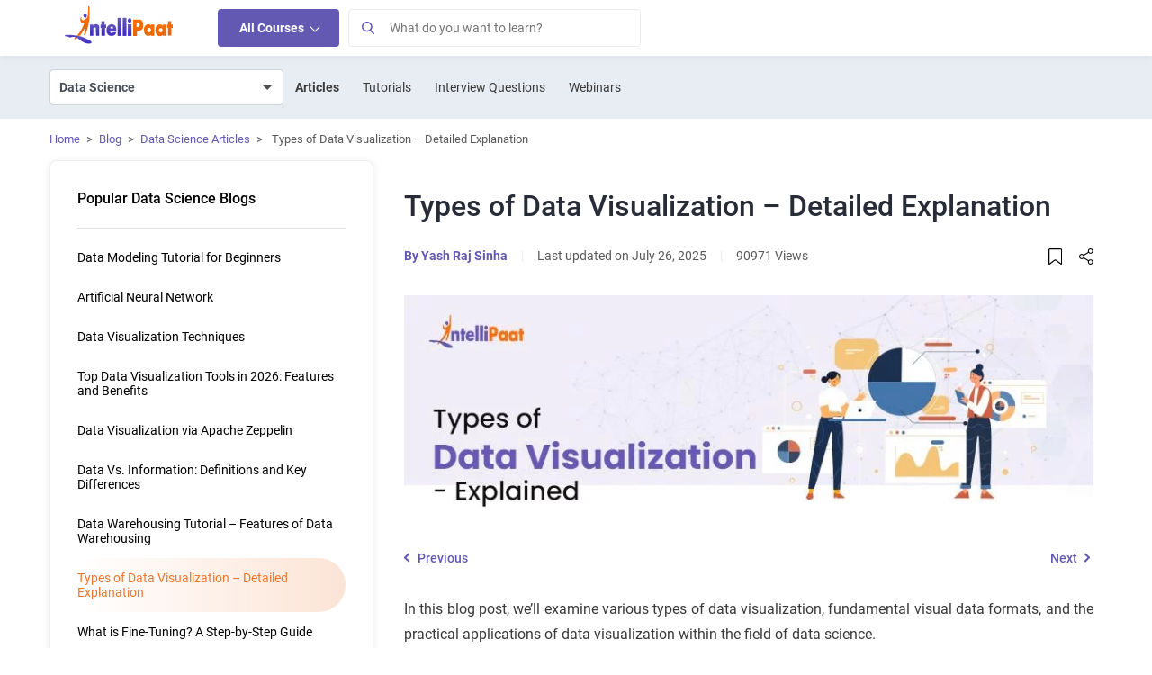

--- FILE ---
content_type: text/html; charset=UTF-8
request_url: https://intellipaat.com/blog/types-of-data-visualization/
body_size: 93665
content:
<!DOCTYPE html>
<html lang="en" class="no-js">
<head><meta charset="UTF-8"><script>if(navigator.userAgent.match(/MSIE|Internet Explorer/i)||navigator.userAgent.match(/Trident\/7\..*?rv:11/i)){var href=document.location.href;if(!href.match(/[?&]nowprocket/)){if(href.indexOf("?")==-1){if(href.indexOf("#")==-1){document.location.href=href+"?nowprocket=1"}else{document.location.href=href.replace("#","?nowprocket=1#")}}else{if(href.indexOf("#")==-1){document.location.href=href+"&nowprocket=1"}else{document.location.href=href.replace("#","&nowprocket=1#")}}}}</script><script>class RocketLazyLoadScripts{constructor(){this.v="1.2.3",this.triggerEvents=["keydown","mousedown","mousemove","touchmove","touchstart","touchend","wheel"],this.userEventHandler=this._triggerListener.bind(this),this.touchStartHandler=this._onTouchStart.bind(this),this.touchMoveHandler=this._onTouchMove.bind(this),this.touchEndHandler=this._onTouchEnd.bind(this),this.clickHandler=this._onClick.bind(this),this.interceptedClicks=[],window.addEventListener("pageshow",t=>{this.persisted=t.persisted}),window.addEventListener("DOMContentLoaded",()=>{this._preconnect3rdParties()}),this.delayedScripts={normal:[],async:[],defer:[]},this.trash=[],this.allJQueries=[]}_addUserInteractionListener(t){if(document.hidden){t._triggerListener();return}this.triggerEvents.forEach(e=>window.addEventListener(e,t.userEventHandler,{passive:!0})),window.addEventListener("touchstart",t.touchStartHandler,{passive:!0}),window.addEventListener("mousedown",t.touchStartHandler),document.addEventListener("visibilitychange",t.userEventHandler)}_removeUserInteractionListener(){this.triggerEvents.forEach(t=>window.removeEventListener(t,this.userEventHandler,{passive:!0})),document.removeEventListener("visibilitychange",this.userEventHandler)}_onTouchStart(t){"HTML"!==t.target.tagName&&(window.addEventListener("touchend",this.touchEndHandler),window.addEventListener("mouseup",this.touchEndHandler),window.addEventListener("touchmove",this.touchMoveHandler,{passive:!0}),window.addEventListener("mousemove",this.touchMoveHandler),t.target.addEventListener("click",this.clickHandler),this._renameDOMAttribute(t.target,"onclick","rocket-onclick"),this._pendingClickStarted())}_onTouchMove(t){window.removeEventListener("touchend",this.touchEndHandler),window.removeEventListener("mouseup",this.touchEndHandler),window.removeEventListener("touchmove",this.touchMoveHandler,{passive:!0}),window.removeEventListener("mousemove",this.touchMoveHandler),t.target.removeEventListener("click",this.clickHandler),this._renameDOMAttribute(t.target,"rocket-onclick","onclick"),this._pendingClickFinished()}_onTouchEnd(t){window.removeEventListener("touchend",this.touchEndHandler),window.removeEventListener("mouseup",this.touchEndHandler),window.removeEventListener("touchmove",this.touchMoveHandler,{passive:!0}),window.removeEventListener("mousemove",this.touchMoveHandler)}_onClick(t){t.target.removeEventListener("click",this.clickHandler),this._renameDOMAttribute(t.target,"rocket-onclick","onclick"),this.interceptedClicks.push(t),t.preventDefault(),t.stopPropagation(),t.stopImmediatePropagation(),this._pendingClickFinished()}_replayClicks(){window.removeEventListener("touchstart",this.touchStartHandler,{passive:!0}),window.removeEventListener("mousedown",this.touchStartHandler),this.interceptedClicks.forEach(t=>{t.target.dispatchEvent(new MouseEvent("click",{view:t.view,bubbles:!0,cancelable:!0}))})}_waitForPendingClicks(){return new Promise(t=>{this._isClickPending?this._pendingClickFinished=t:t()})}_pendingClickStarted(){this._isClickPending=!0}_pendingClickFinished(){this._isClickPending=!1}_renameDOMAttribute(t,e,r){t.hasAttribute&&t.hasAttribute(e)&&(event.target.setAttribute(r,event.target.getAttribute(e)),event.target.removeAttribute(e))}_triggerListener(){this._removeUserInteractionListener(this),"loading"===document.readyState?document.addEventListener("DOMContentLoaded",this._loadEverythingNow.bind(this)):this._loadEverythingNow()}_preconnect3rdParties(){let t=[];document.querySelectorAll("script[type=rocketlazyloadscript]").forEach(e=>{if(e.hasAttribute("src")){let r=new URL(e.src).origin;r!==location.origin&&t.push({src:r,crossOrigin:e.crossOrigin||"module"===e.getAttribute("data-rocket-type")})}}),t=[...new Map(t.map(t=>[JSON.stringify(t),t])).values()],this._batchInjectResourceHints(t,"preconnect")}async _loadEverythingNow(){this.lastBreath=Date.now(),this._delayEventListeners(this),this._delayJQueryReady(this),this._handleDocumentWrite(),this._registerAllDelayedScripts(),this._preloadAllScripts(),await this._loadScriptsFromList(this.delayedScripts.normal),await this._loadScriptsFromList(this.delayedScripts.defer),await this._loadScriptsFromList(this.delayedScripts.async);try{await this._triggerDOMContentLoaded(),await this._triggerWindowLoad()}catch(t){console.error(t)}window.dispatchEvent(new Event("rocket-allScriptsLoaded")),this._waitForPendingClicks().then(()=>{this._replayClicks()}),this._emptyTrash()}_registerAllDelayedScripts(){document.querySelectorAll("script[type=rocketlazyloadscript]").forEach(t=>{t.hasAttribute("data-rocket-src")?t.hasAttribute("async")&&!1!==t.async?this.delayedScripts.async.push(t):t.hasAttribute("defer")&&!1!==t.defer||"module"===t.getAttribute("data-rocket-type")?this.delayedScripts.defer.push(t):this.delayedScripts.normal.push(t):this.delayedScripts.normal.push(t)})}async _transformScript(t){return new Promise((await this._littleBreath(),navigator.userAgent.indexOf("Firefox/")>0||""===navigator.vendor)?e=>{let r=document.createElement("script");[...t.attributes].forEach(t=>{let e=t.nodeName;"type"!==e&&("data-rocket-type"===e&&(e="type"),"data-rocket-src"===e&&(e="src"),r.setAttribute(e,t.nodeValue))}),t.text&&(r.text=t.text),r.hasAttribute("src")?(r.addEventListener("load",e),r.addEventListener("error",e)):(r.text=t.text,e());try{t.parentNode.replaceChild(r,t)}catch(i){e()}}:async e=>{function r(){t.setAttribute("data-rocket-status","failed"),e()}try{let i=t.getAttribute("data-rocket-type"),n=t.getAttribute("data-rocket-src");t.text,i?(t.type=i,t.removeAttribute("data-rocket-type")):t.removeAttribute("type"),t.addEventListener("load",function r(){t.setAttribute("data-rocket-status","executed"),e()}),t.addEventListener("error",r),n?(t.removeAttribute("data-rocket-src"),t.src=n):t.src="data:text/javascript;base64,"+window.btoa(unescape(encodeURIComponent(t.text)))}catch(s){r()}})}async _loadScriptsFromList(t){let e=t.shift();return e&&e.isConnected?(await this._transformScript(e),this._loadScriptsFromList(t)):Promise.resolve()}_preloadAllScripts(){this._batchInjectResourceHints([...this.delayedScripts.normal,...this.delayedScripts.defer,...this.delayedScripts.async],"preload")}_batchInjectResourceHints(t,e){var r=document.createDocumentFragment();t.forEach(t=>{let i=t.getAttribute&&t.getAttribute("data-rocket-src")||t.src;if(i){let n=document.createElement("link");n.href=i,n.rel=e,"preconnect"!==e&&(n.as="script"),t.getAttribute&&"module"===t.getAttribute("data-rocket-type")&&(n.crossOrigin=!0),t.crossOrigin&&(n.crossOrigin=t.crossOrigin),t.integrity&&(n.integrity=t.integrity),r.appendChild(n),this.trash.push(n)}}),document.head.appendChild(r)}_delayEventListeners(t){let e={};function r(t,r){!function t(r){!e[r]&&(e[r]={originalFunctions:{add:r.addEventListener,remove:r.removeEventListener},eventsToRewrite:[]},r.addEventListener=function(){arguments[0]=i(arguments[0]),e[r].originalFunctions.add.apply(r,arguments)},r.removeEventListener=function(){arguments[0]=i(arguments[0]),e[r].originalFunctions.remove.apply(r,arguments)});function i(t){return e[r].eventsToRewrite.indexOf(t)>=0?"rocket-"+t:t}}(t),e[t].eventsToRewrite.push(r)}function i(t,e){let r=t[e];Object.defineProperty(t,e,{get:()=>r||function(){},set(i){t["rocket"+e]=r=i}})}r(document,"DOMContentLoaded"),r(window,"DOMContentLoaded"),r(window,"load"),r(window,"pageshow"),r(document,"readystatechange"),i(document,"onreadystatechange"),i(window,"onload"),i(window,"onpageshow")}_delayJQueryReady(t){let e;function r(r){if(r&&r.fn&&!t.allJQueries.includes(r)){r.fn.ready=r.fn.init.prototype.ready=function(e){return t.domReadyFired?e.bind(document)(r):document.addEventListener("rocket-DOMContentLoaded",()=>e.bind(document)(r)),r([])};let i=r.fn.on;r.fn.on=r.fn.init.prototype.on=function(){if(this[0]===window){function t(t){return t.split(" ").map(t=>"load"===t||0===t.indexOf("load.")?"rocket-jquery-load":t).join(" ")}"string"==typeof arguments[0]||arguments[0]instanceof String?arguments[0]=t(arguments[0]):"object"==typeof arguments[0]&&Object.keys(arguments[0]).forEach(e=>{let r=arguments[0][e];delete arguments[0][e],arguments[0][t(e)]=r})}return i.apply(this,arguments),this},t.allJQueries.push(r)}e=r}r(window.jQuery),Object.defineProperty(window,"jQuery",{get:()=>e,set(t){r(t)}})}async _triggerDOMContentLoaded(){this.domReadyFired=!0,await this._littleBreath(),document.dispatchEvent(new Event("rocket-DOMContentLoaded")),await this._littleBreath(),window.dispatchEvent(new Event("rocket-DOMContentLoaded")),await this._littleBreath(),document.dispatchEvent(new Event("rocket-readystatechange")),await this._littleBreath(),document.rocketonreadystatechange&&document.rocketonreadystatechange()}async _triggerWindowLoad(){await this._littleBreath(),window.dispatchEvent(new Event("rocket-load")),await this._littleBreath(),window.rocketonload&&window.rocketonload(),await this._littleBreath(),this.allJQueries.forEach(t=>t(window).trigger("rocket-jquery-load")),await this._littleBreath();let t=new Event("rocket-pageshow");t.persisted=this.persisted,window.dispatchEvent(t),await this._littleBreath(),window.rocketonpageshow&&window.rocketonpageshow({persisted:this.persisted})}_handleDocumentWrite(){let t=new Map;document.write=document.writeln=function(e){let r=document.currentScript;r||console.error("WPRocket unable to document.write this: "+e);let i=document.createRange(),n=r.parentElement,s=t.get(r);void 0===s&&(s=r.nextSibling,t.set(r,s));let a=document.createDocumentFragment();i.setStart(a,0),a.appendChild(i.createContextualFragment(e)),n.insertBefore(a,s)}}async _littleBreath(){Date.now()-this.lastBreath>45&&(await this._requestAnimFrame(),this.lastBreath=Date.now())}async _requestAnimFrame(){return document.hidden?new Promise(t=>setTimeout(t)):new Promise(t=>requestAnimationFrame(t))}_emptyTrash(){this.trash.forEach(t=>t.remove())}static run(){let t=new RocketLazyLoadScripts;t._addUserInteractionListener(t)}}RocketLazyLoadScripts.run();</script>
	
	<meta name="viewport" content="width=device-width, initial-scale=1">    
	   
    <link rel="icon" type="image/png" href="https://intellipaat.com/blog/wp-content/themes/intellipaat-blog-new/images/fevicon.ico">
	<link rel="profile" href="https://gmpg.org/xfn/11">
			<meta name="author" content="Yash Raj Sinha">
	<meta name="twitter:data1" content="Yash Raj Sinha" class="yoast-seo-meta-tag" />
	<meta name='robots' content='index, follow, max-image-preview:large, max-snippet:-1, max-video-preview:-1' />
<link rel="dns-prefetch" href="https://q.quora.com">
	<link rel="dns-prefetch" href="https://www.facebook.com">
	<link rel="dns-prefetch" href="https://connect.facebook.net">
	<link rel="dns-prefetch" href="https://www.google-analytics.com">
	<link rel="dns-prefetch" href="https://stats.g.doubleclick.net">	
	<link rel="dns-prefetch" href="https://www.google.com">
	<link rel="dns-prefetch" href="https://www.google.co.in">
	<link rel="dns-prefetch" href="https://bid.g.doubleclick.net">
	<link rel="dns-prefetch" href="https://www.googleadservices.com">
	<link rel="dns-prefetch" href="https://www.googletagmanager.com">
	<link rel='dns-prefetch' href='https://v2.zopim.com'>
	<link rel='dns-prefetch' href='https://static.zdassets.com'>
	<link rel='dns-prefetch' href='https://crm.zoho.com'>	
	<link rel="preload" href="https://intellipaat.com/blog/fonts/Roboto-Regular.woff" as="font" type="font/woff2" crossorigin>
<link rel="preload" href="https://intellipaat.com/blog/fonts/Roboto-Medium.woff" as="font" type="font/woff2" crossorigin>
<link rel="preload" href="https://intellipaat.com/blog/fonts/Roboto-Bold.woff" as="font" type="font/woff2" crossorigin>


	<!-- This site is optimized with the Yoast SEO Premium plugin v23.4 (Yoast SEO v26.1.1) - https://yoast.com/wordpress/plugins/seo/ -->
	<title>Top essential types of data visualization | Intellipaat</title>
	<meta name="description" content="Learn about the most common types of data visualization, including tables, charts, graphs, maps, infographics, dashboards, animations, virtual reality, and augmented reality." />
	<link rel="canonical" href="https://intellipaat.com/blog/types-of-data-visualization/" />
	<meta property="og:locale" content="en" />
	<meta property="og:type" content="article" />
	<meta property="og:title" content="Types of Data Visualization - Detailed Explanation" />
	<meta property="og:description" content="Learn about the most common types of data visualization, including tables, charts, graphs, maps, infographics, dashboards, animations, virtual reality, and augmented reality." />
	<meta property="og:url" content="https://intellipaat.com/blog/types-of-data-visualization/" />
	<meta property="og:site_name" content="Intellipaat" />
	<meta property="article:publisher" content="https://www.facebook.com/intellipaatonline/" />
	<meta property="article:author" content="Intellipaat" />
	<meta property="article:published_time" content="2023-07-07T14:10:10+00:00" />
	<meta property="article:modified_time" content="2025-07-26T14:13:59+00:00" />
	<meta property="og:image" content="https://intellipaat.com/blog/wp-content/uploads/2023/06/Types-of-Data-Visualization-Explained.png" />
	<meta property="og:image:width" content="800" />
	<meta property="og:image:height" content="270" />
	<meta property="og:image:type" content="image/png" />
	<meta name="twitter:card" content="summary_large_image" />
	<meta name="twitter:creator" content="@Intellipaat" />
	<meta name="twitter:site" content="@Intellipaat" />
	<meta name="twitter:label1" content="Written by" />
	
	<meta name="twitter:label2" content="Est. reading time" />
	<meta name="twitter:data2" content="11 minutes" />
	<!-- / Yoast SEO Premium plugin. -->


<link rel='dns-prefetch' href='//intellipaat.com' />
<link rel='dns-prefetch' href='//cdnjs.cloudflare.com' />
<link rel='dns-prefetch' href='//ajax.cloudflare.com' />
<link rel='dns-prefetch' href='//ww.googletagmanager.com' />
<link rel='dns-prefetch' href='//google-analytics.com' />
<link rel='dns-prefetch' href='//googleadservices.com' />
<link rel='dns-prefetch' href='//l.getsitecontrol.com' />
<link rel='dns-prefetch' href='//q.quora.com' />
<link rel='dns-prefetch' href='//googleads.g.doubleclick.net' />
<link rel='dns-prefetch' href='//s2.getsitecontrol.com' />
<link rel='dns-prefetch' href='//google.com' />
<link rel='dns-prefetch' href='//google.co.in' />
<link rel='dns-prefetch' href='//dash.getsitecontrol.com' />
<meta property="fb:app_id" content="288007041385074"/>
<meta name="twitter:site:id" content="@Intellipaat"/>
<meta name="twitter:creator" content="@Intellipaat"/>
<meta property="twitter:app:name:iphone" content="Intellipaat"/>
<meta property="twitter:app:id:iphone" content="1603820493" />
<meta property="twitter:app:name:ipad" content="Intellipaat" />
<meta property="twitter:app:id:ipad" content="1603820493" />
<meta property="twitter:app:name:googleplay" content="Intellipaat" />
<meta property="twitter:app:id:googleplay" content="4975829994255282651" />	    
	<style>
body{font-family:"Roboto",sans-serif !important;}  
/* Header Css Start */
html .interview-question-main-content-wrap a:visited {
    color: #1e61df !important;
}
a{text-decoration:none;background-color:transparent}.ip-blog-exp-btn{background-color:#f2f2f2!important;border-radius:4px}.vimal-nav-mb-menu{display:none}.pt-3{padding-top:1rem!important}.pb-3{padding-bottom:1rem!important}.pr-0{padding-right:0!important}.pb-2{padding-bottom:.5rem!important}.pt-4{padding-top:1.5rem!important}.pb-4{padding-bottom:1.5rem!important}.pt-5,.py-5{padding-top:3rem!important}@media (min-width:768px){.pt-md-5{padding-top:3rem!important}.pb-md-5{padding-bottom:3rem!important}}figure,section{display:block}.mt-0{margin-top:0!important}
*,::after,::before{box-sizing:border-box}html{font-family:"Roboto",sans-serif !important;;-webkit-text-size-adjust:100%;-webkit-tap-highlight-color:transparent}body{margin:0;text-align:left;background-color:#fff}ul ul{margin-bottom:0}a:hover{color:#0056b3}img{vertical-align:middle;border-style:none}button{border-radius:0}button:focus{outline:1px dotted;outline:5px auto -webkit-focus-ring-color}button,input{overflow:visible}button{text-transform:none}[type=button],[type=submit],button{-webkit-appearance:button}[type=button]:not(:disabled),[type=reset]:not(:disabled),[type=submit]:not(:disabled),button:not(:disabled){cursor:pointer}[type=button]::-moz-focus-inner,[type=submit]::-moz-focus-inner,button::-moz-focus-inner{padding:0;border-style:none}.container{width:100%;padding-right:15px;padding-left:15px;margin-right:auto;margin-left:auto}.d-none{display:none!important}@media (min-width:576px){.container{max-width:540px}}@media (min-width:768px){.container{max-width:720px}.d-md-block{display:block!important}}@media (min-width:992px){.container{max-width:960px}.d-lg-block{display:block!important}}@media (min-width:1200px){.container{max-width:1170px}.navbar-expand-lg>.container,.mega-menu-wrapper>.container,#footercollapse>.container,#footerbottomarea>.container{max-width:1170px}.mega-menu-wrapper{z-index:9999!important}}@media (min-width:1400px){.navbar-expand-lg>.container,.mega-menu-wrapper>.container,#footercollapse>.container,#footerbottomarea>.container{width:1370px;max-width:1370px;}}.row{display:-ms-flexbox;display:flex;-ms-flex-wrap:wrap;flex-wrap:wrap;margin-right:-15px;margin-left:-15px}.custom-control-input.is-invalid:focus:not(:checked)~.custom-control-label::before,.was-validated .custom-control-input:invalid:focus:not(:checked)~.custom-control-label::before{border-color:#dc3545}.btn-secondary:not(:disabled):not(.disabled).active,.btn-secondary:not(:disabled):not(.disabled):active{color:#fff;background-color:#545b62;border-color:#4e555b}.collapse:not(.show){display:none}.dropdown{position:relative}.nav{display:-ms-flexbox;display:flex;-ms-flex-wrap:wrap;flex-wrap:wrap;padding-left:0;margin-bottom:0;list-style:none}.nav-link{display:block;padding:.5rem 1rem}.nav-link:focus,.nav-link:hover{text-decoration:none}.navbar{position:relative;display:-ms-flexbox;-ms-flex-wrap:wrap;flex-wrap:wrap;-ms-flex-align:center;align-items:center;-ms-flex-pack:justify;justify-content:space-between;padding:.5rem 1rem}.navbar>.container{display:-ms-flexbox;display:flex;-ms-flex-wrap:wrap;flex-wrap:wrap;-ms-flex-align:center;align-items:center;-ms-flex-pack:justify;justify-content:space-between}.navbar-brand{display:inline-block;font-size:1.25rem;line-height:inherit;white-space:nowrap}.navbar-nav{display:-ms-flexbox;display:flex;-ms-flex-direction:column;flex-direction:column;padding-left:0;margin-bottom:0;list-style:none}.navbar-collapse{-ms-flex-preferred-size:100%;flex-basis:100%;-ms-flex-positive:1;flex-grow:1;-ms-flex-align:center;align-items:center}.navbar-toggler{padding:.25rem .75rem;font-size:1.25rem;line-height:1;background-color:transparent;border:1px solid transparent;border-radius:.25rem}.navbar-toggler:focus,.navbar-toggler:hover{text-decoration:none}.navbar-toggler-icon{display:inline-block;width:20px;height:20px}@media (max-width:991.98px){.navbar-expand-lg>.container{padding-right:0;padding-left:0}}@media screen and (min-width:767px){#MainNav.navbar-expand-lg .navbar-nav{-ms-flex-direction:row;flex-direction:row;}}@media (min-width:992px){.navbar-expand-lg{-ms-flex-flow:row nowrap;flex-flow:row nowrap;-ms-flex-pack:start;justify-content:flex-start}.navbar-expand-lg .navbar-nav{-ms-flex-direction:row;flex-direction:row}.navbar-expand-lg .navbar-nav .nav-link{padding-right:.5rem;padding-left:.5rem}.navbar-expand-lg>.container{-ms-flex-wrap:nowrap;flex-wrap:nowrap}.navbar-expand-lg .navbar-collapse{display:-ms-flexbox!important;display:flex!important;-ms-flex-preferred-size:auto;flex-basis:auto}.navbar-expand-lg .navbar-toggler{display:none}}.navbar-light .navbar-brand{color:rgba(0,0,0,.9)}.navbar-light .navbar-brand:focus,.navbar-light .navbar-brand:hover{color:rgba(0,0,0,.9)}.navbar-light .navbar-nav .nav-link{color:rgba(0,0,0,.5)}.navbar-light .navbar-nav .nav-link:focus,.navbar-light .navbar-nav .nav-link:hover{color:rgba(0,0,0,.7)}.navbar-light .navbar-toggler{color:rgba(0,0,0,.5);border-color:rgba(0,0,0,.1)}.navbar-light .navbar-toggler-icon{background-image:url(https://intellipaat.com/blog/wp-content/themes/intellipaat-blog-new/images/blog-icons.svg?tr=w-183,h-248-3);background-position:-158px -209px}.close:not(:disabled):not(.disabled):focus,.close:not(:disabled):not(.disabled):hover{opacity:.75}@supports ((position:-webkit-sticky) or (position:sticky)){}@media print{*,::after,::before{text-shadow:none!important;box-shadow:none!important}a:not(.btn){text-decoration:underline}img{page-break-inside:avoid}p{orphans:3;widows:3}@page{size:a3}body{min-width:992px!important}.container{min-width:992px!important}.navbar{display:none}}.col-12,.col-sm-6,.col-md-3,.col-md-6,.col-lg-9{position:relative;width:100%;padding-right:15px;padding-left:15px}@media (min-width:576px){.col-sm-6{-ms-flex:0 0 50%;flex:0 0 50%;max-width:50%}}@media screen and (min-width:992px){.col-lg-3{-ms-flex:0 0 25%;flex:0 0 25%;max-width:25%}.col-lg-9{-ms-flex:0 0 75%;flex:0 0 75%;max-width:75%}}@media (min-width: 768px){.col-md-3{-ms-flex:0 0 25%;flex:0 0 25%;max-width:25%}}.col-12,.col-lg-12{-ms-flex:0 0 100%;flex:0 0 100%;max-width:100%}.m-0{margin:0px!important}.mt-3{margin-top:1rem!important}.mb-3{margin-bottom:1rem!important}.mb-4{margin-bottom:1.5rem!important}.pl-0{padding-left:0!important}.text-center{text-align:center!important}
.d-vm-css{display:none}.d-vd-css{display:block}iframe#launcher,iframe#webWidget{background:transparent;padding:0px}:focus{outline:0!important}img:focus{outline:0!important}#MainNav{display:block;margin:0;background-color:#fff;padding:0px;width:100%;box-shadow:0 1px 8px rgba(0, 0, 0, 0.06);font-family:"Roboto",sans-serif !important;}#MainNav .container{position:relative}#MainNav .navbar-brand{padding-top:0;padding-bottom:0;margin-right:3rem}#MainNav .navbar-brand img{position:relative;top:-4px;max-width:124px}#Navmenu {z-index: 9 !important;}#Navmenu, .vimalnav {border: transparent;}#Navmenu span span a,.vimalnav ul li a{font-size:14px;padding:12px 24px}.vimalnav ul#menu-top-menu > li:hover > a {background-color: #f2f5f9;}.vimalnav ul#menu-top-menu > li > ul.sub-menu > li:hover > a {background-color: #fff;color: #4f4f4f;}#menu-top-menu li .sub-menu .menu-heading a {background-color: transparent !important;}.logged-in.admin-bar .header-search-wrapper{top:46px}#MainNav span .nav-link{font-size:14px;padding:12px 24px;color:#4f4f4f}#MainNav span.nav-link-alt.headersearchbtn{font-size:14px;padding:12px 14px}.vk-ip-open-mega-menu{color:#4f4f4f}.nav-indicator{display:inline-block;width:10px;height:10px;border-top:1px solid #3A3A3A;border-right:1px solid #3A3A3A;-moz-transform:rotate(45deg);-webkit-transform:rotate(45deg);transform:rotate(45deg)}.Browse-link{cursor:pointer;background-color:#6459b2!important;color:#ffffff!important;font-weight:600;border-radius:4px;line-height:18px}.header-search-wrapper.show-search {display: block;-webkit-transition: opacity 0.5s ease-in-out;-moz-transition: opacity 0.5s ease-in-out;-o-transition: opacity 0.5s ease-in-out;transition: opacity 0.5s ease-in-out;}#search-form {padding:0}.header-search-wrapper input.s{width:100%;height:44px;padding:7px 44px 7px 50px;border:1px solid #EBEBEB;font-size:15px}.loginArea{position:relative;top: 2px;right: 15px;}.loginArea .nav.navbar-nav {flex-direction: row !important;}.loginArea span span {display: inline-block;}.loginArea span span a{padding-left:5px;padding-right:5px;color:#777}#header-search-form form button[type="submit"]{background-color:#f0f0f0;position:absolute;left:0px;white-space:nowrap;height:44px;width:44px;padding:5px 6px;top:0;border:1px solid #dadada}@media screen and (min-width: 768px) and (max-width: 991px){.vimalnav{display:inline-block!important;flex:none;width:auto;margin-right:auto}#MainNav span .nav-link{padding:12px 10px}}@media screen and (min-width: 768px){.loginArea.d-vd-css{display:none}}@media screen and (max-width: 767px){#MainNav{padding:10px 0;min-height:64.66px}#MainNav .container{max-width:100%}#MainNav button.navbar-toggler{padding:10px;margin:0;position:absolute;border:0;top:4px;left:10px}#MainNav button.navbar-toggler.ip-sear{position:absolute;padding:10px;margin:0;top:10px;font-size:18px;left:auto;line-height:14px;background:#fff;border-radius:50%}.vimalnav{display:none}#MainNav span .nav-link.Browse-link{padding:10px 12px;height:38px}button.ip-sear{right:10px}#MainNav .navbar-brand{width:100%;text-align:center;margin-left:3rem}#MainNav .navbar-brand img{margin:0 auto;top:0px;min-width:124px}.loginArea{position: absolute;top:0px;}.logged-in.admin-bar #Navmenu.vimal-nav-mb-menu {padding-top: 45px;}}@media screen and (min-width: 768px){#MainNav.navbar-expand-lg .navbar-toggler{display:none}}@media (max-width: 767px){#Navmenu{height:100vh!important;position:fixed;width:100%;background:#fff;top:0;left:0;margin:0;padding:0;z-index:9;max-width:100%}#Navmenu .nav-mobile.navbar-nav {margin: 0 !important;}#Navmenu .nav-mobile.navbar-nav span {list-style: none;}#Navmenu .nav-mobile.navbar-nav > span > a{color:#51565e}.mobile-menu-title{margin-top:0px;border-bottom:1px solid #E5E5E5;text-align:center;font-size:16px;padding:10px 0;position:relative;z-index:999}}.vimal-nav-mb-menu {display: none;}.navbar-nav .dropdown-menu-list {margin: 0;list-style: none;width: 270px;padding: 0;text-align: left;position: absolute;z-index: 100;box-shadow: 2px 4px 8px 4px rgba(0, 0, 0, 0.24);-moz-box-shadow: 2px 4px 8px 4px rgba(0, 0, 0, 0.24);-ms-box-shadow: 2px 4px 8px 4px rgba(0, 0, 0, 0.24);opacity: 0;background-color: #fff;display: none;}.navbar-nav span:hover > .dropdown-menu-list {opacity: 1;z-index: 9999;display: block;}@media screen and (max-width:767px){button:focus {outline: 0;border: 0;box-shadow: 0 0 0;-moz-box-shadow: 0 0 0;-webkit-box-shadow: 0 0 0;}#Navmenu span span {position: relative;}#Navmenu span span:first-child {position: relative;display: block;}.browse-main-nav-img {display: none;}.navbar-nav .dropdown-menu-list {box-shadow: 0 0 0;-webkit-box-shadow: 0 0 0;-moz-box-shadow: 0 0 0;margin: 0;list-style: none;width: 100%;opacity: 1 !important;position: static !important;display: none;visibility: visible !important;z-index: 9999 !important;}.vimal-nav-mb-menu {display: inline-block;}button:focus {outline: 0;border: 0;box-shadow: 0 0 0;-moz-box-shadow: 0 0 0;-webkit-box-shadow: 0 0 0;}.navbar-collapse {width: 274px;display: none;background-color: #fff;position: absolute;top: 52px;z-index: 9999;box-shadow: 2px 4px 8px 4px rgba(0, 0, 0, 0.24);-moz-box-shadow:2px 4px 8px 4px rgba(0, 0, 0, 0.24);-ms-box-shadow:2px 4px 8px 4px rgba(0, 0, 0, 0.24)}}@media screen and (max-width:435px){.navbar-collapse{width:100%}}nav .menu li a {position: relative;}nav .menu li {float: left;}nav .menu li a {margin: 0 10px;padding: 30px 6px;display: inline-block;color: #000;opacity: 0.8;}nav .sub-menu {position: absolute;top: 100%;left: 0;width: 60%;z-index: 99;display: none;background: #48575a;margin: 0px !important;border-bottom-left-radius: 2px;border-bottom-right-radius: 2px;}button span{display:block}#menu-top-menu .menu-item-has-children > a:before {position: absolute;right: 15px;top: 12px;width: 8px;height: 10px;background: url(https://intellipaat.com/blog/wp-content/themes/intellipaat-blog-new/images/blog-icons.svg);background-position: -13px -33px;content: "";}#menu-top-menu .menu-item-has-children:hover > a:before {background-position: -4px -33px;}nav .sub-menu li {display: block;position: relative;width: 100%;}nav .sub-menu li a {color: #fff;opacity: 0.8;display: block;border-bottom: 1px dotted rgba(255, 255, 255, 0.3);padding: 10px;}nav .sub-menu > li:last-child a {border-bottom: none;}nav .sub-menu li a:hover{opacity: 1;}nav .menu li:hover > .sub-menu {display: block;padding-left: 0;opacity: 1;-webkit-transition: fadeInFromNone 1s ease-in-out;-moz-transition: fadeInFromNone 1s ease-in-out;-o-transition: fadeInFromNone 1s ease-in-out;transition: fadeInFromNone 1s ease-in-out;}nav .menu li > .sub-menu {border-bottom-left-radius: 2px;border-bottom-right-radius: 2px;}nav .sub-menu {box-shadow: 0 1px 1px rgba(0, 0, 0, 0.1);}.navbar-nav li {list-style: none;}#menu-top-menu, .menu-top-menu-container {margin: 0 !important;width: 100%;min-width: 270px;padding-left: 0;}#menu-top-menu li {margin: 0 !important;width: 100%;display: block;min-width: 270px;float: none;}#menu-top-menu li a {padding: 7px 15px;width: 100%;margin: 0;color: #4a4a4a;text-transform: capitalize;min-width: 270px;display: block;}nav .sub-menu {position: absolute;top: 0;left: 100%;width: 100%;z-index: 99;display: none;background: #3090c9 !important;border-bottom-left-radius: 2px;border-bottom-right-radius: 2px;border: 1px solid #ddd;height: 100%;margin: 0 !important;}#menu-top-menu li .sub-menu li a {color: #fff;opacity: 1;font-weight: 400;}#menu-top-menu li.view-all-btn {position: absolute !important;bottom: 32px;text-align: center;float: left;display: inline-block !important;margin: 0 auto;color: #000 !important;}#menu-top-menu li.view-all-btn a {background: #fff;display: initial;color: #000 !important;}.menu-heading {padding: 0;color: #fff;font-size: 16px;font-weight: 600;}.menu-heading > a{padding:6px 15px!important;color:#fff!important;font-size:16px!important;font-weight:600!important;cursor:default}@media screen and (max-width:767px){.d-vm-css{display:block}.loginArea.d-vm-css.mobile-all-course{display:flex;align-items:center}.d-vd-css {display: none;}#Navmenu:before{position:fixed;content:"";background:rgb(0 0 0 / 80%);width:100%;top:0px;left:100%;height:100%;z-index:-1}#Navmenu .nav-mobile.navbar-nav {margin: 0 !important;margin-top: 20px !important;}#Navmenu .nav-mobile.navbar-nav span{margin:0!important;list-style:none;width:100%}#Navmenu .nav-mobile.navbar-nav span.mobile-sidebar-menu-item{font-size:14px;padding:12px 24px;color:#51565e;display:flex;align-items:center;justify-content:space-between}#Navmenu .nav-mobile.navbar-nav span a{display:block;cursor:pointer}#Navmenu .nav-mobile.navbar-nav span a:hover{color:#6459B2;background-color:#F6F8FB}.mobile-menu-title{margin-top:0px;border-bottom:1px solid #E5E5E5;text-align:center;font-size:16px;padding:10px 0;position:relative;z-index:999}}#header-search-form form button[type="submit"]:before{width:15px;height:19px;background:url(https://intellipaat.com/blog/wp-content/themes/intellipaat-blog-new/images/blog-icons.svg);background-position: -18px -2px;display: inline-block;position: absolute;content: "";top: 7px;left: 10px}.all-courses-icon{background: url(https://intellipaat.com/blog/wp-content/themes/intellipaat-blog-new/images/blog-icons.svg?dev=1);display:inline-block;width:14px;height:14px;background-position:-126px -165px;position:relative;top:2px;margin-right:8px}.nav-link.Browse-link{margin:10px 0px}.web-search-wrapper #searchbox{margin:10px 0px}.header-all-courses-icon{position:relative;width:16px;height:10px;margin-left:4px}.header-all-courses-icon:before{display:inline-block;width:8px;height:8px;border-top:1px solid #ffffff;border-right:1px solid #ffffff;-moz-transform:rotate(135deg);-webkit-transform:rotate(135deg);transform:rotate(135deg);content:"";position:relative;top:-2px;right:-1px}.browse-main-nav-img {width: 12px;height: 8px;background: url(https://intellipaat.com/blog/wp-content/themes/intellipaat-blog-new/images/blog-icons.svg);background-position:-3px -2px;display:inline-block}.header-search-img{width:15px;height:17px;background:url(https://intellipaat.com/blog/wp-content/themes/intellipaat-blog-new/images/blog-icons.svg);background-position: -17px -4px;display: inline-block;position: relative;top: 3px;}@media screen and (max-width:767px){.header-search-img{top:2px;transform:scale(1.3)}}.browse-search-wrapper{display:-ms-flexbox;display:flex}.web-search-wrapper{margin-left:10px}.web-search-wrapper #searchbox form#search-form{margin:0px}.web-search-wrapper #searchbox form#search-form>div{display:flex;border:1px solid #EBEBEB;width:325px;position:relative;border-radius:4px}.web-search-wrapper #searchbox .close-icon{display:none}.web-search-wrapper #searchbox form#search-form>div button{width:40px;height:40px;border:none;background-color:transparent;color:#ffffff;border-radius:4px 0px 0px 4px;min-width:40px}.web-search-wrapper #searchbox form#search-form>div button:before {background-image: url(https://intellipaat.com/blog/wp-content/themes/intellipaat-blog-new/images/blog-icons.svg?tr=w-183,h-248-3);background-position:-17px -4px;background-color:transparent;display:block;height:18px;padding:0px;width:16px;left:13px;top:12px;position:absolute;margin:0px;border:none;content:""}.web-search-wrapper #searchbox form#search-form>div .s{height:40px;width:100%;border:none;padding:5px 10px 5px 5px;font-size:14px;border-radius:4px}img{max-width:100%;height:auto}
.main-wrappaer{width:100%;display:block;background:#ffffff}pre{padding:15px;font-size:16px;border-left:4px solid #007bff;display:block;color:#212529;margin-top:0;margin-bottom:1rem;overflow:auto;background:#ddd}
a:focus,a:hover{text-decoration:none!important}@media screen and (min-width:1124px){.navbar-nav.browse-wrapper:hover .header-all-courses-icon:before{-moz-transform:rotate(-45deg);-webkit-transform:rotate(-45deg);transform:rotate(-45deg);top:2px}}@media screen and (max-width:1123px){.browse-wrapper.ip-vk-act-mb-menu .header-all-courses-icon:before{-moz-transform:rotate(-45deg);-webkit-transform:rotate(-45deg);transform:rotate(-45deg);top:2px}}@media screen and (max-width:767px){.headersearchbtn{cursor:pointer;position:relative;top:1px}}
.blog-content-box pre{background:#ddd;padding:10px 20px;font-size:16px;border-left:4px solid #0000e1;margin:5px 0}pre{display:block;color:#212529;margin-top:0;margin-bottom:1rem;overflow:auto}.intp-slide-vids .slick-track{margin-left:0px!important}.footer-sticky-cta-heading{font-weight:600;font-size:20px;line-height:24px;color:#fff}.form-control{display:block;width:100%;padding:.375rem .75rem;font-size:14px;font-weight:400;line-height:1.5;color:#495057;background-color:#fff;background-clip:padding-box;border:1px solid #ced4da;transition:border-color .15s ease-in-out,box-shadow .15s ease-in-out}.form-row{display:-ms-flexbox;display:flex;-ms-flex-wrap:wrap;flex-wrap:wrap;margin-right:-5px;margin-left:-5px}.select-country-wrap{width:102px!important}.mobile-wrap-with-country{width:calc(100% - 102px)!important}

/* Header Css End */

/* First Load Single Start */
/*Bootstrap min css*/.form-group,pre{margin-bottom:1rem}pre,textarea{overflow:auto}.table,pre{color:#212529}.clearfix::after,article,footer,pre,section{display:block}.form-row .form-row{margin:0}b,strong{font-weight:500}table{border-collapse:collapse;min-width:100%}th{text-align:inherit}button,input,textarea{margin:0;font-family:inherit;font-size:inherit;line-height:inherit}[type=button]::-moz-focus-inner,[type=submit]::-moz-focus-inner,button::-moz-focus-inner{padding:0;border-style:none}textarea{resize:vertical}::-webkit-file-upload-button{font:inherit;-webkit-appearance:button}small{font-size:80%;font-weight:400}pre{margin-top:0;font-size:87.5%}.col-lg-3,.col-lg-4,.col-lg-6,.col-lg-8,.col-lg-9,.col-md-12,.col-md-8,.col-md-10{position:relative;width:100%;padding-right:15px;padding-left:15px}.table td,.table th{padding:.75rem;vertical-align:top;border-top:1px solid #dee2e6}.table-bordered,.table-bordered td,.table-bordered th{border:1px solid #dee2e6}.table-responsive{display:block;width:100%;overflow-x:auto;-webkit-overflow-scrolling:touch}.table-responsive>.table-bordered{border:0}.clearfix::after{clear:both;content:""}@media (min-width:576px){.d-sm-block{display:block!important}}@media (min-width:992px){.col-lg-3{-ms-flex:0 0 25%;flex:0 0 25%;max-width:25%}.col-lg-4{-ms-flex:0 0 33.333333%;flex:0 0 33.333333%;max-width:33.333333%}.col-lg-6{-ms-flex:0 0 50%;flex:0 0 50%;max-width:50%}.col-lg-8{-ms-flex:0 0 66.666667%;flex:0 0 66.666667%;max-width:66.666667%}.col-lg-9{-ms-flex:0 0 75%;flex:0 0 75%;max-width:75%}.d-lg-none{display:none!important}}.align-items-center{-ms-flex-align:center!important;align-items:center!important}@supports ((position:-webkit-sticky) or (position:sticky)){.sticky-top{position:-webkit-sticky;position:sticky;top:0;z-index:1020}}.mt-0{margin-top:0!important}.mb-0{margin-bottom:0!important}.ml-0{margin-left:0!important}.mr-0{margin-right:0!important}.mb-2{margin-bottom:.5rem!important}.mt-3{margin-top:1rem!important}.pt-2{padding-top:.5rem!important}.pt-3{padding-top:1rem!important}.pb-3{padding-bottom:1rem!important}.pt-4{padding-top:1.5rem!important}.pb-4{padding-bottom:1.5rem!important}@media (min-width:768px){.col-md-8{-ms-flex:0 0 66.666667%;flex:0 0 66.666667%;max-width:66.666667%}.col-md-10{-ms-flex:0 0 83.333333%;flex:0 0 83.333333%;max-width:83.333333%}.col-md-12{-ms-flex:0 0 100%;flex:0 0 100%;max-width:100%}.d-md-none{display:none!important}.pt-md-5{padding-top:3rem!important}.pb-md-5{padding-bottom:3rem!important}}
/*headerfooterstyle*/.footer-sticky-cta{float:left}iframe{background:#f5f8fb;padding:16px}.header-search-wrapper{position:absolute;left:0;right:0;width:100%;padding:10px;background:#fff;z-index:1;box-shadow:0 0 1px #ddd;max-width:1170px;margin:0 auto;top:0px;display:none;-webkit-transition:opacity .5s ease-in-out;-moz-transition:opacity .5s ease-in-out;-o-transition:opacity .5s ease-in-out;transition:opacity .5s ease-in-out}#header-search-form #searchbox{position:relative;width:100%;display:block!important;margin:0!important;float:left}#header-search-form #searchbox .close-icon{position:absolute;top:0px;right:0px;padding:14px;height:44px}#header-search-form form{position:relative;width:100%}@media screen and (max-width:767px){button:focus{outline:0;border:0;box-shadow:0 0 0;-moz-box-shadow:0 0 0;-webkit-box-shadow:0 0 0}}button{display:inline-block}#header-search-form form button[type=submit]:before{width:15px;height:19px;background:url(https://intellipaat.com/blog/wp-content/themes/intellipaat-blog-new/images/blog-icons.svg);background-position:-18px -2px;display:inline-block;position:absolute;content:"";top:11px;left:14px;transform:scale(1.2)}.search-close-icon{width:16px;height:16px;background:url(https://intellipaat.com/blog/wp-content/themes/intellipaat-blog-new/images/blog-icons.svg);background-position:-142px -210px;display:inline-block}.mb-vk-show-sublist .search-close-icon{position:relative;top:2px}
/*HomeStyle*/.slick-slide{margin:0 8px}.intp-slide-vids .slick-track{margin-left:0px}.slider-dot-style .slick-line-prev,.slider-dot-style .slick-line-next{top:auto;border-radius:0px;border:none!important;bottom:-6px;height:18px;width:27px;background-color:transparent;box-shadow:none}.wp-block-embed-youtube{background:#e2e2e2;padding:16px}.wp-block-embed-youtube iframe{padding:0px!important}.slider-dot-style .slick-line-prev{right:calc(50% + 64px)}.slider-dot-style .slick-line-next{right:calc(50% - 86px)}.slider-dot-style .slick-line-prev i{background-image:url(https://intellipaat.com/blog/wp-content/themes/intellipaat-blog-new/images/blog-icon-sprite.svg?dev=1);background-position:-31px -5px;height:18px;width:27px;transform:rotate(180deg);top:8px}.slider-dot-style .slick-line-next i{background-image:url(https://intellipaat.com/blog/wp-content/themes/intellipaat-blog-new/images/blog-icon-sprite.svg?dev=1);background-position:-31px -5px;height:18px;width:27px;top:8px}.slider-dot-style.slider-dot-style-white .slick-line-prev i{background-position:-104px -125px}.slider-dot-style.slider-dot-style-white .slick-line-next i{background-position:-104px -125px}.slider-dot-style .slick-dots{margin:0 auto!important;display:table!important;border-radius:0;height:4px;padding:0;width:100px;max-width:100px;line-height:0;position:absolute;right:0;bottom:-7px;z-index:1;left:0}.slider-dot-style .slick-dots li{display:table-cell;border-radius:0;height:4px;background-color:#f1f1f1;position:relative;top:0;cursor:pointer;line-height:0}.slider-dot-style.slider-dot-style-white .slick-dots li{background-color:rgb(255 255 255 / 32%)}.slider-dot-style .slick-dots li.slick-active{background-color:#6659b8;border-radius:50px}.slider-dot-style.slider-dot-style-white .slick-dots li.slick-active{background-color:#FFFFFF}.slider-dot-style .slick-dots li button{font-size:0;line-height:0;padding:0;cursor:pointer;color:transparent;border:0;outline:0;background:0 0;display:none}.slider-dot-style .slick-arrow.slick-disabled{display:block!important;opacity:0.4!important;cursor:default}.slick-slide{margin:5px}.slick-list{overflow:hidden}.slick-arrow{background:#fff;width:50px;height:50px;border-radius:50%;position:absolute;top:calc(50% - 25px);z-index:1;border:1px solid #efefef!important;padding:0;margin:0;box-shadow:0 0 8px #ddd}.slick-arrow:focus{outline:0}.slick-arrow i{position:relative;top:4px;width:16px;height:22px;background:url(https://intellipaat.com/blog/wp-content/themes/intellipaat-blog-new/images/blog-icons.svg);display:inline-block;left:1px}.slick-arrow.slick-disabled{display:none!important}@media screen and (max-width: 767px){.slick-list{padding:0 10% 0 0!important}}
/*slick.min*/.slick-slider{position:relative;display:block;box-sizing:border-box;-webkit-user-select:none;-moz-user-select:none;-ms-user-select:none;user-select:none;-webkit-touch-callout:none;-khtml-user-select:none;-ms-touch-action:pan-y;touch-action:pan-y;-webkit-tap-highlight-color:transparent}.slick-list{position:relative;display:block;overflow:hidden;margin:0;padding:0}.slick-list:focus{outline:0}.slick-slider .slick-list,.slick-slider .slick-track{-webkit-transform:translate3d(0, 0, 0);-moz-transform:translate3d(0, 0, 0);-ms-transform:translate3d(0, 0, 0);-o-transform:translate3d(0, 0, 0);transform:translate3d(0, 0, 0)}.slick-track{position:relative;top:0;left:0;display:block;margin-left:auto;margin-right:auto}.slick-track:after,.slick-track:before{display:table;content:""}.slick-track:after{clear:both}.slick-slide{display:none;float:left;height:100%;min-height:1px}.slick-slide img{display:block}.slick-initialized .slick-slide{display:block}
/* ------------ */
.fade{transition:opacity 0.15s linear}.modal{position:fixed;top:0;left:0;z-index:1050;display:none;width:100%;height:100%;overflow:hidden;outline:0}.modal-open .modal{overflow-x:hidden;overflow-y:auto}.modal-dialog{position:relative;width:auto;margin:0.5rem;pointer-events:none}.modal-dialog-centered{display:-ms-flexbox;display:flex;-ms-flex-align:center;align-items:center;min-height:calc(100% - 1rem)}
.modal.fade .modal-dialog{transition:-webkit-transform 0.3s ease-out;transition:transform 0.3s ease-out;transition:transform 0.3s ease-out, -webkit-transform 0.3s ease-out;-webkit-transform:translate(0, -50px);transform:translate(0, -50px)}
.modal.show .modal-dialog{-webkit-transform:none;transform:none}
.modal-dialog-centered::before{display:block;height:calc(100vh - 1rem);content:""}.modal-content{position:relative;display:-ms-flexbox;display:flex;-ms-flex-direction:column;flex-direction:column;width:100%;pointer-events:auto;background-color:#fff;background-clip:padding-box;border:1px solid rgba(0, 0, 0, 0.2);border-radius:0.3rem;outline:0}
.modal-body{position:relative;-ms-flex:1 1 auto;flex:1 1 auto;padding:1rem}
@media (min-width: 576px){.modal-dialog-centered{min-height:calc(100% - 3.5rem)}}
@media (min-width: 576px){.modal-dialog{max-width:500px;margin:1.75rem auto}}
@media (min-width: 992px){.modal-lg,.modal-xl{max-width:800px}}
@media (min-width: 1200px){.modal-xl{max-width:1140px}.ms-cs-wot-cta-vid .modal-xl{max-width:800px}}
button.close{padding:0;background-color:transparent;border:0;-webkit-appearance:none;-moz-appearance:none;appearance:none}
.close{float:right;font-size:1.5rem;font-weight:700;line-height:1;color:#000;text-shadow:0 1px 0 #fff;opacity:0.5}.select-country-wrap{width:102px!important}
.mobile-wrap-with-country{width:calc(100% - 102px)!important}.select-country-wrap select{border-radius:4px 0 0 4px!important;cursor:pointer}
.mobile-wrap-with-country input{border-radius:0 4px 4px 0!important}.msinfm-rsponse-msg{color:#fff!important;margin-top:8px;font-size:14px!important}
.form-loader-white{left:0;top:0;width:19px;height:16px;background-image:url(https://intellipaat.com/blog/wp-content/themes/intellipaat-blog-new/images/blog-icon-sprite.svg);content:"";background-position:-38px -40px;animation:rotation 1s infinite linear;display:inline-block}
@keyframes rotation{from{transform:rotate(0)}to{transform:rotate(359deg)}}
.aligncenter {
    display: block;
    margin: 0 auto;
    text-align: center;
}

.modal-backdrop {
  position: fixed;
  top: 0;
  left: 0;
  z-index: 1040;
  width: 100vw;
  height: 100vh;
  background-color: #000;
}
.modal-backdrop.fade {
  opacity: 0;
}
.modal-backdrop.show {
  opacity: 0.5;
}
.form-row {
  display: -ms-flexbox;
  display: flex;
  -ms-flex-wrap: wrap;
  flex-wrap: wrap;
  margin-right: -5px;
  margin-left: -5px;
}
.form-default input,
.form-default select {
  color: #828282;
  font-size: 14px;
  border-color: #e0e0e0;
}
.form-row > [class*="col-"] {
  padding-right: 5px;
  padding-left: 5px;
}
.mobile-wrap-with-country {
  width: calc(100% - 102px) !important;
}
.hear-my-story-wrap i {
    cursor: pointer;
}
.form-control {
  display: block;
  width: 100%;
  height: calc(1.5em + 0.75rem + 2px);
  padding: 0.375rem 0.75rem;
  font-size: 1rem;
  font-weight: 400;
  line-height: 1.5;
  color: #495057;
  background-color: #fff;
  background-clip: padding-box;
  border: 1px solid #ced4da;
  border-radius: 0.25rem;
  transition: border-color 0.15s ease-in-out, box-shadow 0.15s ease-in-out;
}
.col-12,
.col-3,
.col-4,
.col-5,
.col-lg-3,
.col-lg-9,
.col-md-2,
.col-md-6 {
  position: relative;
  width: 100%;
  padding-right: 15px;
  padding-left: 15px;
}
.slider-like-dot-style .slick-dots {
  text-align: center;
}
.slider-like-dot-style .slick-dots li.slick-active {
  background-color: #008dd9;
}
.slider-like-dot-style .slick-dots li button {
  font-size: 0;
  line-height: 0;
  padding: 0;
  cursor: pointer;
  color: transparent;
  border: 0;
  outline: 0;
  background: 0 0;
  display: none;
}
.slider-like-dot-style .slick-dots li {
  display: inline-block;
  width: 8px;
  height: 8px;
  background-color: #e0e0e0;
  border-radius: 50%;
  margin: 0 6px;
}
.text-right {
  text-align: right;
}
@media (min-width: 768px) {
  .col-md-6 {
    -ms-flex: 0 0 50%;
    flex: 0 0 50%;
    max-width: 50%;
  }
}
@media screen and (min-width: 991px) {
  .col-lg-4 {
    -ms-flex: 0 0 33.333333%;
    flex: 0 0 33.333333%;
  }
}
.pr-0 {
  padding-right: 0 !important;
}
.pl-0 {
  padding-left: 0 !important;
}
.m-0 {
  margin: 0px !important;
}
.embed-responsive {
  position: relative;
  display: block;
  width: 100%;
  padding: 0;
  overflow: hidden;
}
.embed-responsive::before {
  display: block;
  content: "";
}
.embed-responsive-16by9::before {
  padding-top: 56.25%;
}
.embed-responsive iframe {
  position: absolute;
  top: 0;
  bottom: 0;
  left: 0;
  width: 100%;
  height: 100%;
  border: 0;
  padding: 0;
}
.required {
  color: red;
}
.iframe-vid {
  position: relative;
  display: block;
  width: 100%;
  padding: 0;
  overflow: hidden;
}
.iframe-vid:before {
  padding-top: 56.25%;
  display: block;
  content: "";
}
.iframe-vid iframe {
  position: absolute;
  top: 0;
  bottom: 0;
  left: 0;
  width: 100%;
  height: 100%;
  border: 0;
}

/*category head */
.category-header-wrapper{background-color:#E8ECF3;padding:15px 30px}
.category-header-container{margin:0 auto;max-width:1170px;}
.category-header{align-items:center;gap:16px}
.category-header-dropdown{min-width:260px;position:relative}
.category-header-dropdown:after{content:"";position:absolute;top:calc(50% - 3px);right:12px;background-image:url(https://intellipaat.com/blog/wp-content/themes/intellipaat-blog-new/images/blog-icon-sprite.svg?dev=1);background-position:-14px -41px;width:12px;height:6px}
.category-header-form-control{font-family:"Roboto",sans-serif !important;;display:block;width:100%;padding:7px 30px 7px 10px;font-size:14px;line-height:1.5;color:#495057;background-color:#fff;background-clip:padding-box;border:1px solid #ced4da;transition:border-color .15s ease-in-out, box-shadow .15s ease-in-out;height:40px;font-weight:600;max-width:260px;border-radius:4px;-webkit-appearance:none;-moz-appearance:none;cursor:pointer}
.header-menu-wrapper{overflow:auto}
.header-menu-wrapper ul{padding:0;margin:0;white-space:nowrap;display:flex;width:100%}
.header-menu-wrapper ul li{display:inline-block}
.header-menu-wrapper ul li a,
.header-menu-wrapper ul li>span{cursor:pointer;color:#3A3A3A;padding:10px 13px;font-size:14px;display:inline-block;cursor:pointer}
.header-menu-wrapper ul li a:hover,
.header-menu-wrapper ul li a:focus{color:#3A3A3A}
.header-menu-wrapper ul li a.active,
.header-menu-wrapper ul li>span.active{font-weight:600}
@media screen and (min-width:1400px){
	.category-header-container{max-width:1340px;}
}
@media screen and (max-width:767px){
	.category-header-wrapper{padding:15px 16px}
	.category-header.d-flex{flex-wrap:wrap;gap:8px}
}
@media screen and (max-width:575px){
	.header-menu-wrapper{height:40px}
}
@media screen and (max-width:480px){
	.category-header-dropdown{width:100%}
	.category-header-form-control{max-width:100%}
}
/*Blogpagestyle css*/
.breadcrumb-wrapper {
    background-color:#ffffff;
    padding: 12px 30px;
	height:46px;
}
.breadcrumb-wrapper .white {
    margin: 0 auto;
    display: block;
    max-width: 1170px;
}
.breadcrumb-wrapper .white span {
  display: inline-block;
  font-size: 13px;
  color: #595959;
  padding-left: 3px;
  margin-right: 3px;
}
.breadcrumb-wrapper .white span.breadcrumbsselect{
	color: #6459B2;
	cursor:pointer;
}
.breadcrumb-wrapper .white span:first-child {
  padding-left: 0;
}
.breadcrumb-wrapper .white a,
.breadcrumb-wrapper .white a:hover {
  color:#6459B2;
  display: inline-block;
  font-size: 13px;
}
@media screen and (max-width:767px) {
   .breadcrumb-wrapper .white a{
    padding: 5px 0;
   } 
   .breadcrumb-wrapper .white span{
   padding-left: 8px;
    margin-right: 8px;
    padding: 5px 0 5px 5px;
   }
}
@media screen and (min-width:1400px){
	.breadcrumb-wrapper .white{max-width:1340px}
}
.interview-question-main-wrapper {
	background-color:#ffffff;
    display: grid;
    grid-gap: 24px;
    grid-template-columns: minmax(360px, 1fr) minmax(680px, 936px) minmax(200px, 1fr);
    grid-template-rows: 1fr;
	padding:0px 0px 20px 0px;
	max-width:1170px;
	margin:0 auto;
}
.interview-question-main-wrapper.ip-blog-toc-lay{
	grid-template-columns: minmax(200px, 1fr) minmax(680px, 936px) minmax(280px, 1fr);
}
.interview-question-main-wrapper>div{position:relative}
#TutorialLeftArea {
    border-radius: 0px 8px 8px 0px;
	position: relative;
	-webkit-transition: all .1s linear;
    -moz-transition: all .1s linear;
    -o-transition: all .1s linear;
    transition: all .1s linear;
}
#TutorialLeftArea.hide {
    left: -100%;
	-webkit-transition: all .1s linear;
    -moz-transition: all .1s linear;
    -o-transition: all .1s linear;
    transition: all .1s linear;
}
.blog-left {
	background: #fff;
	border: 1px solid #EEEEEE;
	border-radius:8px;
	margin-bottom:0px;
	left:0;
	box-shadow: 0 1px 8px rgb(0 0 0 / 8%);
	max-width:360px;
}
.logged-in.admin-bar .blog-left {
	top: 32px
}

.blog-left-title {
	background-color: #1289EE;
	padding: 15px 20px;
	font-family: "Roboto",sans-serif !important;;
	border-bottom: 1px solid #f0f0f0;
	margin-top: 0;
	line-height: 24px;
	color: #ffffff;
	font-size: 16px;
	font-weight: 600;
	margin-bottom: 0
}
.tutorial-left-top {
    max-height:100vh;
    overflow:auto;
    width: 100%;
	padding:15px 30px 15px 30px;
	transition: all .5s linear;
}
.logged-in.admin-bar .tutorial-left-top {
    max-height: calc(100vh - 33px);
}
.blog-left.sidebar-open .tutorial-left-top{
	position: relative;
    left: -20px;
}
.tutorial-left-top::-webkit-scrollbar{width:8px}
.tutorial-left-top::-webkit-scrollbar-track{box-shadow:inset 0 0 5px #f3f3f3;border-radius:5px}
.tutorial-left-top::-webkit-scrollbar-thumb{background:#f3f3f3;border-radius:5px}
.tutorial-left-top::-webkit-scrollbar-thumb:hover{background:#868686}
.tutorial_list_menu {
    padding:0;
    margin: 0;
}
.tutorial_list_menu li.maincata{padding:0;margin:0;list-style:none;position:relative;border-top:1px solid #EBEBEB}
.tutorial_list_menu li.maincata:first-child{border-top:none}
.tutorial_list_menu li.maincata p {
    font-size:16px;
    font-weight:500;
    color: #000000;
    padding:16px 32px 16px 0px;
    margin:0;
    cursor:pointer;
	line-height:22px;
}
.tutorial_list_menu li.maincata p.accordian-single-title{
    padding: 16px 0px 21px 0px;
    cursor: auto;
    border-bottom: 1px solid #ddd;
}
.iq-counter {
    position: absolute;
    background-color: #EEEEEE;
    padding: 0px 3px;
    font-weight: 600;
    font-size: 12px;
    line-height: 18px;
    color: #8E8E8E;
    top: 15px;
    right: 32px;
}
.maincata .cat-nav-img {
    width: 15px;
    height: 10px;
    background: url(https://intellipaat.com/blog/wp-content/themes/intellipaat-blog-new/images/blog-icon-sprite.svg?dev=1);
    background-position: -3px -27px;
    display: inline-block;
}
.tutorial_list_menu .maincata i {
    float: right;
    position: absolute;
    top: 20px;
    right: 10px;
    font-size: 12px;
}
.tutorial_list_menu .opentutorialsubmenu i {
    transform: rotate(180deg);
    -webkit-transform: rotate(180deg);
    -moz-transform: rotate(180deg);
}
.tutorial_list_submenu {
    display: none;
    padding: 0;
    margin: 0;
}
.tutorial_list_menu li.opentutorialsubmenu .tutorial_list_submenu {
    display: block;
}
.tutorial_list_submenu li {
    margin: 0;
    list-style: none;
	background-image: linear-gradient(90deg, #ffffff, #ffffff);
    border-radius: 0px 50px 50px 0px;
}
.tutorial_list_submenu li.active,.tutorial_list_submenu li:hover{
	background-image: linear-gradient(90deg, #ffffff, rgb(237 119 48 / 20%));
}
.tutorial_list_submenu li a,.tutorial_list_submenu li span {
    color:#000000;
    padding:14px 10px 14px 0px;
    display: block;
    font-size: 14px;
}
.tutorial_list_submenu li.active a,
.tutorial_list_submenu li:hover a {
	color:#ED7730;
}
.toggle-sidebar-wrapper {	
	position: absolute;
    bottom: 10px;
    left: 0;
    width: 100%;
    height: 40px;
    text-align: right;
    z-index: 1;
    padding: 0px;
    max-width:300px;
}
.tutorial_group_menu {
    padding:10px 0;
    margin: 0;
}
.tutorial_group_menu li {
    margin: 0;
    list-style: none;
    background-image: linear-gradient(90deg, #ffffff, #ffffff);
    border-radius: 0px 50px 50px 0px;
}
.tutorial_group_menu li.active,.tutorial_group_menu li:hover{
	background-image: linear-gradient(90deg, #ffffff, rgb(237 119 48 / 20%));
}
.tutorial_group_menu li a,.tutorial_group_menu li span {
    color: #000000;
    padding: 14px 10px 14px 0px;
    display: block;
    font-size: 14px;
}
.tutorial_group_menu li.active a,.tutorial_group_menu li.active span,
.tutorial_group_menu li:hover a,.tutorial_group_menu li:hover span{
	color:#ED7730;
}
.blog-left.sidebar-open .toggle-sidebar-wrapper {
	position: fixed;
    left: 0px;
    bottom: 60px;
    max-width: 40px;
}
.sidebar-toggle-open {
    position: relative;
    right: 10px;
    width: 40px;
    height: 40px;
    background:#6659B8;
    text-align:center;
    padding: 9px;
    color: #fff;
    bottom: 0px;
    border-radius: 50%;
    display: inline-block;
    min-width: 40px;
	cursor:pointer
}
.mobile-float-nav-icon {
    width: 8px;
    height: 10px;
    background: url(https://intellipaat.com/blog/wp-content/themes/intellipaat-blog-new/images/blog-icon-sprite.svg?dev=1);
	background-position: -3px -41px;
    display: inline-block;
}
.sidebar-iconshow .mobile-float-nav-icon {
    transform:rotate(180deg);
}
@media screen and (min-width: 1201px){
	.toggle-sidebar-wrapper{
		display:none
	}
}
@media screen and (min-width: 992px){
	.mobile-left-sidebar{
		display:none;
	}
}
@media screen and (max-width: 991px){
	.interview-question-topics-wrapper,
	#playlistmobile .toggle-sidebar-wrapper{
		display:none;
	}
	#playlistmobile .blog-accordion-header{padding:0 6px 0 20px}
    #playlistmobile .blog-accordion-content ul{padding: 20px 0 0 30px;}
    #playlistmobile .blog-top-heading{ padding: 20px 0 0 20px;}
    #playlistmobile .blog-interview-prep-que {padding: 20px; color: #000000;font-size: 18px;}
    #playlistmobile .blog-accordion-content li{width: fit-content; padding: 10px 24px 10px 0;color:#000000;}
    #playlistmobile .blog-accordion-wrapper{box-shadow: none; padding: 0;border-radius: 0;position: none;top: 0;/* z-index: 1020; */margin-top: 0;}
	.mobile-left-sidebar{
		position:relative;
		margin-top: 20px;
	}
	#mobile-left-sidebar.highlight.mobile-left-sidebar{
		position: fixed;
		top: 0px;
		left: 0px;
		margin: 0px;
		width: 100%;
		z-index: 1;
	}
	/* .logged-in.admin-bar #mobile-left-sidebar.highlight.mobile-left-sidebar{
		top: 32px; 
	} */
	#mobile-left-sidebar.highlight.mobile-left-sidebar.active{
		/* height: 100%; */
		background-color: #00000061;
	}
	#playlistmobile {
		position: absolute;
		width: 100%;
		left: 0;
		top: 42px;
		display:none
	}
	#playlistmobile .mobileclass_table_content{
		margin-top:0px;
		background-color: #ffffff;
	}
	.mobile-left-sidebar.active #playlistmobile{
		display:block
	}
	.playlist-title {
		background-color: #EBEBEB;
		padding:12px 15px;
		color:#272c37;
		font-size: 16px;
		font-weight:500;
		position:relative;
	}
	.playlisticon {
		content: "";
		position: absolute;
		top: calc(50% - 3px);
		right: 12px;
		background-image: url(https://intellipaat.com/blog/wp-content/themes/intellipaat-blog-new/images/blog-icon-sprite.svg?dev=1);
		background-position: -14px -41px;
		width: 12px;
		height: 6px;
	}
	.mobile-left-sidebar.active .playlisticon{
		transform: rotate(180deg);
	}
	#playlistmobile .blog-left{
		border-radius:0px;
		max-width: 100%;
		box-shadow: none;
	}
	.tutorial-left-top{
		padding:0px 0px 0px 0px;
		max-height: calc(100vh - 46px);
	}
	.tutorial_list_menu li.maincata p{
		padding: 10px 32px 10px 15px;
	}
	.tutorial_list_menu li.maincata p.accordian-single-title{
		padding: 10px 15px 10px 15px;
	}
	.tutorial_group_menu{
		padding:10px;
	}
	.tutorial_list_submenu li a,.tutorial_list_submenu li span{
		padding: 10px 15px 10px 15px;
		color:#6459B2;
	}
	.tutorial_group_menu li a,
    .tutorial_group_menu li span
    {
		padding: 10px 15px 10px 15px;
		color:#6459B2;
	}
}
.interview-question-main-content-wrapper {
    background-color: #ffffff;
    border-radius: 8px;
    padding: 30px 10px 0px;
}
.interview-question-main-content-wrapper h1 {
	font-size: 32px;
    color:#272c37;
    line-height: 42px;
    margin-top: 0px;
    font-weight:500;
    margin-bottom:24px;
    letter-spacing: 0.000001px;
}
.share_section {
    display: flex;
	font-size: 14px;
    line-height: 20px; 
    width: 100%;
	-ms-flex-wrap: wrap;
    flex-wrap: wrap;
}
.share_section>i{font-style:normal}
.share_section>span {
    padding: 0 15px;
    position: relative;
	color: #595959;
}
.sep-1,.sep-2{color:#EBEBEB}
.share_section>span:first-child{
	padding-left:0px;
}
.tutorial-author-name {
    vertical-align: middle;
}
.share_section>span.tutorial-author-name{
	color:#6459B2;
	font-weight:600;	
}
.share_section>span.tutorial-author-name a{font-weight:600}
.share_section>span.tutorial-author-name a,.share_section>span.tutorial-author-name a:hover,
.share_section>span.tutorial-author-name a:focus{color:#6459B2}
#bookmarkme{cursor:pointer}
.blog-bookmark {
    width: 16px;
    height: 18px;
    display: inline-block;
    position: relative;
    background: url(https://intellipaat.com/blog/wp-content/themes/intellipaat-blog-new/images/blog-icon-sprite.svg?dev=1);
	background-position: -118px -55px;
    top:1px;
}
.blog-share{
	width:16px;
    height:19px;
    display:inline-block;
    position:relative;
    background:url(https://intellipaat.com/blog/wp-content/themes/intellipaat-blog-new/images/blog-icon-sprite.svg?dev=1);
	background-position:-98px -160px;
    top:1px;
}
.blog-share:hover{
	background-position:-117px -160px
}
.share_section>span.tutorial-bookmark-wrapper {
    margin-left: auto;
}
.sharepopup {
    margin-left: 15px;
}
.sharepopup .blog-share{cursor:pointer}
.social-popup-wrapper {
    background-color: #ffffff;
    position: absolute;
    right: 0px;
    top: 100%;
    box-shadow: 0 2px 16px rgb(0 0 0 / 8%);
    padding:12px 10px 6px 10px;
    z-index: 1;
    min-width: 150px;
	display:none;
	border-radius:8px;
}
.sharepopup.active .social-popup-wrapper{
	display:block;
}
.social-popup-header {
    display: flex;
    width: 100%;
    justify-content: center;
    font-weight: 600;
    color: #000000;
    font-size: 14px;
	margin-bottom: 10px;
}
.blog-single-social-wrapper {
    padding: 0px;
    margin: 0px;
    display: flex;
    align-items: center;
	gap: 4px;
	justify-content: center;
}
.blog-single-social-wrapper li{list-style:none}
.blog-single-social-wrapper li a{display:inline-block;height:24px}
.blog-social{
	width: 24px;
    height: 24px;
    display: inline-block;
    position: relative;
    background: url(https://intellipaat.com/blog/wp-content/themes/intellipaat-blog-new/images/blog-icon-sprite.svg?dev=1);
}
.blog-facebook{
	background-position:-29px -294px;
}
.blog-twitter{
	background-position:-1px -294px;
}
.blog-linkedin{
	background-position:-57px -294px;
}
.blog-whatsapp{
	background-position:-113px -294px;
}
.blog-copy{
	background-position:-85px -294px;
	cursor:pointer;
}
.blog-single-social-wrapper li a:hover .blog-facebook{
	background-position:-29px -322px;
}
.blog-single-social-wrapper li a:hover .blog-twitter{
	background-position:-1px -322px;
}
.blog-single-social-wrapper li a:hover .blog-linkedin{
	background-position:-57px -322px;
}
.blog-single-social-wrapper li a:hover .blog-whatsapp{
	background-position: -113px -322px;
}
.blog-single-social-wrapper li a:hover .blog-copy{
	background-position:-85px -322px;
}
.interview-question-feature-image{margin-top:30px}
.ip-blog-bf-append-ft-img {
	animation: skeleton-loading 1s linear infinite alternate;
	width: 100%;
    display: block;
    aspect-ratio: 3 / 2;
}
@keyframes skeleton-loading {
	0% {
		background-color: hsl(200, 20%, 80%);
	}

	100% {
		background-color: hsl(200, 20%, 95%);
	}
}
.interview-question-feature-image img{width:100%}
.interview-question-description{
	color: #3a3a3a;
    font-size: 16px;
    line-height: 28px;
    margin-top:30px;
}
.interview-question-description p{margin:0px}
.iframe-vid, .ip-vk-blog-iframe {
    position: relative;
    display: block;
    width: 100%;
    overflow: hidden;
}
.iframe-vid:before, .ip-vk-blog-iframe:before {
    padding-top: 56.25%;
    display: block;
    content: "";
}
.iframe-vid iframe, .ip-vk-blog-iframe iframe{
    position: absolute;
    top: 0;
    bottom: 0;
    left: 0;
    width: 100%;
    height: 100%;
    border: 0;
}
/* #basic-questions{position:relative} */
.interview-question-main-content-wrap #basic-questions>div{
    font-size: 16px;
    color: #3a3a3a;
    line-height:28px;
	margin-top:30px;
}
#basic-questions{position:relative}

.interview-question-main-content-wrap #basic-questions > p,
.interview-question-main-content-wrap #basic-questions p{
	color:#3a3a3a;
    font-size:16px;
    height: auto;
    line-height:28px;
    margin: 22px 0 0 0;
    font-weight: 400;
    text-align: justify;
}
.interview-question-main-content-wrap #basic-questions > p + p,
.interview-question-main-content-wrap #basic-questions p + p{
	margin: 10px 0 0 0;
}
.interview-question-main-content-wrap #basic-questions > a,
.interview-question-main-content-wrap #basic-questions a{
	color:#0F5A9E;
}
.interview-question-main-content-wrap #basic-questions > ul,
.interview-question-main-content-wrap #basic-questions > ol,
.interview-question-main-content-wrap #basic-questions ul,
.interview-question-main-content-wrap #basic-questions ol {
    margin:22px 0 0 0;
	color: #3a3a3a;
    padding-left:0px
}
.interview-question-main-content-wrap #basic-questions > p + ul,
.interview-question-main-content-wrap #basic-questions > p + ol,
.interview-question-main-content-wrap #basic-questions p + ul,
.interview-question-main-content-wrap #basic-questions p + ol {
	margin:10px 0 0 0;
}
.interview-question-main-content-wrap #basic-questions > ul ul,
.interview-question-main-content-wrap #basic-questions > ol ol,
.interview-question-main-content-wrap #basic-questions > ul ol,
.interview-question-main-content-wrap #basic-questions > ol ul,
.interview-question-main-content-wrap #basic-questions ul ul,
.interview-question-main-content-wrap #basic-questions ol ol,
.interview-question-main-content-wrap #basic-questions ul ol,
.interview-question-main-content-wrap #basic-questions ol ul{
	padding:0px;
	margin:8px 0 0 0;
}
.interview-question-main-content-wrap #basic-questions > figure,
.interview-question-main-content-wrap #basic-questions figure {
    margin:20px 0 0 0;
    padding-left: 0;
}
.interview-question-main-content-wrap h3 + p,
.interview-question-main-content-wrap p + h3,
.interview-question-main-content-wrap p + p,
.interview-question-main-content-wrap p + ul,
.interview-question-main-content-wrap ul + p {
  margin-top: 16px;
  display: block;
}
.interview-question-main-content-wrap>div,
.interview-question-main-content-wrap #basic-questions>div{
    font-size: 16px;
    color: #3a3a3a;
    line-height:28px;
	margin-top:30px;
}
.interview-question-main-content-wrap>div.tutorial-cta-wrapper,
.interview-question-main-content-wrap #basic-questions>div.tutorial-cta-wrapper{
	margin-top:40px;
	margin-bottom:40px;
}
.interview-question-main-content-wrap #basic-questions ol li, 
.interview-question-main-content-wrap #basic-questions ul li {
    line-height:28px;
    font-size: 16px;
    margin-left:17px;
    color: #3a3a3a;
    margin-bottom:8px;
	text-align: justify;
}
.interview-question-main-content-wrap #basic-questions iframe{
    padding:16px!important;
}
.interview-question-main-content-wrap #basic-questions pre {
    background: #ddd;
    padding: 10px 20px;
    font-size: 16px;
    border-left: 4px solid #0000e1;
    margin: 15px 0 5px 0;
}
.interview-question-main-content-wrap #basic-questions table {
    margin: auto;
    overflow-x: auto;
    display: table;
    min-width: 100%;
    width: fit-content;
    max-width: 100%;
	font-size: 16px;
	line-height:28px;
}
.interview-question-main-content-wrap #basic-questions pre{text-wrap:auto}
.interview-question-main-content-wrap #basic-questions > h2,
.interview-question-main-content-wrap #basic-questions h2{
    margin-bottom:0px;
    margin-top:40px;
    color:#272c37;
    line-height:34px;
    font-size: 24px;
    font-weight:500;
}
.interview-question-main-content-wrap #basic-questions > h3,
.interview-question-main-content-wrap #basic-questions h3 {
    color:#272c37;
    font-size:20px;
    font-weight:500;
    line-height:28px;
    margin-top: 32px;
    margin-bottom: 24px;
}
@media screen and (max-width:767px){
	.breadcrumb-wrapper{padding: 12px 20px;height:auto;background-color:#ffffff}
	.interview-question-main-content-wrapper{
		padding:0px 20px 20px;
	}
	.interview-question-main-content-wrapper h1 {
		line-height: 32px;
		font-size:22px;
	}
	.subheading-h1,
	.interview-question-main-content-wrap #basic-questions > h2,
	.interview-question-main-content-wrap #basic-questions h2	{
		font-size:20px;
		line-height:30px;
	}
	.interview-question-main-content-wrap #basic-questions > h3,
	.interview-question-main-content-wrap #basic-questions h3{
		font-size:18px;
		line-height:26px;
	}
	.interview-question-main-content-wrap #basic-questions > h4,
	.interview-question-main-content-wrap #basic-questions h4{
		font-size:16px;
	}
	.interview-question-main-content-wrap #basic-questions div{
		font-size:16px;
		line-height:26px;
	}
	.interview-question-main-content-wrap #basic-questions > p,
	.interview-question-main-content-wrap #basic-questions p{
		font-size:16px;
		line-height:26px;
	}
	.interview-question-main-content-wrap #basic-questions > ol li,
	.interview-question-main-content-wrap #basic-questions > ul li,
	.interview-question-main-content-wrap #basic-questions ol li,
	.interview-question-main-content-wrap #basic-questions ul li{
		font-size:16px;
		line-height:26px;
	}
	.interview-question-main-content-wrap #basic-questions table{
		font-size:16px;
		line-height:26px;
	}
	.interview-question-main-content-wrap #basic-questions pre {
		font-size: 14px;
		line-height:26px;
	}
}
.subheading-h1{
	margin-bottom:0px;
    margin-top:40px;
    color:#272c37;
    line-height: 32px;
    font-size: 24px;
    font-weight:500;
}

.single.single-interview-question .interview-question-main-content-wrap #basic-questions > h2,
.single.single-interview-question .interview-question-main-content-wrap #basic-questions h2{
    color:#272c37;
    margin:40px 0px 0px;
}

.interview-question-main-content-wrap #basic-questions > h4,
.interview-question-main-content-wrap #basic-questions h4{
	font-size:18px;
}
.interview-question-main-content-wrap #basic-questions > h5,
.interview-question-main-content-wrap #basic-questions h5{
	font-size:16px;
}
.interview-question-main-content-wrap #basic-questions > h4,
.interview-question-main-content-wrap #basic-questions h4,
.interview-question-main-content-wrap #basic-questions > h5,
.interview-question-main-content-wrap #basic-questions h5{
	font-weight:500;
	margin: 22px 0 0 0;
	line-height:1.5;
}

@media screen and (max-width:767px){
	.share_section{display:none}
	.share_section>span.tutorial-author-name {
		width: 100%;
		font-size:15px;
		color: #6459B2;
		font-weight:500;
		margin-bottom:10px;
	}
	.sep-1{display:none}
	.share_section>span.share_icon1{
		padding-left:0px;
	}
}
@media screen and (max-width: 545px){
	.share_section{font-size:12px;}
	.share_section>span{padding:0 5px}
}
.d-flex{display:flex}
.d-block{width:100%}
/*----------------------*/
.post-navigation {
    margin-top: 20px;
}
.prev-blog {
    float: left;
    background: #fff;
    color: #323232!important;
    font-weight:500;
	font-size: 14px;
    padding: 5px 0px 5px 0px;
    margin: 0;
    border-radius: 3px;
}
.next-blog {
    float: right;
    background: #fff;
    color: #323232 !important;
    font-weight:500;
    font-size: 14px;
    padding:5px 0px 5px 0px;
    margin: 0 0 0 20px;
    border-radius: 3px;
}
.prev-blog a,.prev-blog span,.next-blog a,.next-blog span,.prev-blog a:hover,.prev-blog a:focus,
.next-blog a:hover,.next-blog a:focus{color:#6459B2}
.InterviewQuestionsLeft .post-navigation a {
    color: #323232;
    font-weight: 600;
    font-size: 14px;
}
.pre-tutorial-icon {
    background-image: url(https://intellipaat.com/blog/wp-content/themes/intellipaat-blog-new/images/blog-icon-sprite.svg?dev=1);
    background-position: -22px -25px;
    height: 11px;
    width: 7px;
    display: inline-block;
    position: relative;
    top: 0px;
    margin-right: 8px;
}
.next-tutorial-icon {
    background-image: url(https://intellipaat.com/blog/wp-content/themes/intellipaat-blog-new/images/blog-icon-sprite.svg?dev=1);
    background-position: -22px -25px;
    height: 11px;
    width: 7px;
    display: inline-block;
    position: relative;
    top: 0px;
    margin-right: 8px;
    transform: rotate(180deg);
	right: -4px;
}
@media screen and (max-width:767px){
	.post-navigation {
		margin-top: 10px;
		display:none
	}
	.prev-blog,.next-blog {
		padding: 8px 0px;
	}
	.prev-blog a span{margin-left:8px}
	.next-blog a span{margin-right:4px}
	.pre-tutorial-icon,.next-tutorial-icon {
		margin: 0px;
	}
	.next-tutorial-icon{
		right:0px;
	}
}
/*Career CTA*/
.career-cta{
	padding: 30px;
    border: 1px solid #905EEF;
    border-radius: 8px;
    background-color: #ffffff;
    display: flex;
    align-items: center;
    justify-content: space-between;
	margin-top:40px;
}
.career-aspirant-wrapper{
	display: flex;
    align-items: center;
}
.career-aspirant-wrapper img {
    width: 118px;
    height: 118px;
    min-width: 118px;
    margin-right: 16px;
}
.career-aspirant-heading {
    font-size: 32px;
    font-weight: 600;
    line-height: 36px;
    color: #3A3A3A;
}
.career-aspirant-text{
	color: #3a3a3a;
    font-size: 16px;
    height: auto;
    line-height: 22px;
}
.career-cta-arrow-wrapper{
	text-align:center;
	min-width: 100px;
}
.career-cta-arrow{
	width:37px;
	height:48px;
	display:inline-block;
	background-image: url(https://intellipaat.com/blog/wp-content/themes/intellipaat-blog-new/images/blog-icon-sprite.svg?dev=1);
    background-position:-54px -160px;
}
.reviewed-wrapper{text-align:center}
.reviewed-wrapper> div:not([class]){
	color: #3a3a3a;
    font-size: 14px;
    height: auto;
    line-height: 20px;
}
.reviewed-name{
	color:#6459B2;
    font-size: 16px;
    height: auto;
    line-height: 24px;
	margin-bottom: 4px;
    font-weight:600;
	min-width: 210px;
}
.reviewed-name a,.reviewed-name a:hover,.reviewed-name a:focus{color:#6459B2}
.reviewed-wrapper img {
	width:40px;
	min-width:40px;
	height:40px;
	display:inline-block;
	margin:6px 0px;
}

@media screen and (max-width:767px){
	.career-cta{
		padding:20px;
		flex-wrap:wrap;
	}
	.career-cta>div{
		width:100%;
		text-align: left;
	}
	.reviewed-wrap {
		display: flex;
		align-items: center;
		margin-top: 10px;
		gap: 10px;
	}
	.career-aspirant-heading {
		font-size: 24px;
	}
	.career-aspirant-wrapper {
		justify-content: center;
	}
	.career-cta-arrow-wrapper {
		padding: 12px 0px;
		height: auto;
	}
	.career-cta-arrow {
		background-image: none;
		width: 100%;
		height: 1px;
		display: inline-block;
		background-color: #EBEBEB;
	}
	.career-aspirant-wrapper img {
		width: 80px;
		height: 80px;
		min-width: 80px;
	}
}

/*interview-question-bookmark*/
.interview-question-bookmark-wrapper{border-radius:8px}
.logged-in.admin-bar .interview-question-bookmark-wrapper>.sticky-top{top:32px}
.interview-question-bookmark-heading{font-size:16px;font-weight:600;line-height:24px;margin-bottom:10px}
.interview-question-bookmark-list{margin:0px;padding:0px;border-left:1px solid #EBEBEB}
.interview-question-bookmark-list li{list-style:none}
.interview-question-bookmark-list li a{color:#000000;padding:6px 0px 6px 12px;display:inline-block;font-size:12px;line-height:20px;position:relative}
.mobileclass_table_content .interview-question-bookmark-list li a{color:#6459B2}
.interview-question-bookmark-list li a.active:before,
.interview-question-bookmark-list li a:hover:before{content:"";position:absolute;left:0px;top:8px;width:1px;height:calc(100% - 16px);background-color:#ED7730}
.show_more_tablecontent {
    display: inline-block;
    color: #953E0F;
    font-size: 15px;
    margin-left: 17px;
	cursor:pointer;	
}

.interview-question-bookmark-list-alt {
    padding-left: 18px;
}
.interview-question-bookmark-list-alt li{
	line-height: 28px;
    font-size: 16px;
    color: #3a3a3a;
}
.mobileclass_table_content.overlimit_content .interview-question-bookmark-list-alt{
	margin-bottom:10px;
}
@media screen and (min-width:1400px){
	.interview-question-main-wrapper{max-width:1340px}
}
@media screen and (min-width: 1251px){
	/*.mobileclass_table_content{display:none}*/
	.toc-wrapper {
		max-height: calc(100vh - 40px);
		overflow:auto;
		padding:20px;
		background-color:#ffffff;
	}
	/*.toc-wrapper:hover{overflow:auto}*/
	.toc-wrapper::-webkit-scrollbar{width:8px}
	.toc-wrapper::-webkit-scrollbar-track{box-shadow:inset 0 0 5px #f3f3f3;border-radius:5px}
	.toc-wrapper::-webkit-scrollbar-thumb{background:#f3f3f3;border-radius:5px}
	.toc-wrapper::-webkit-scrollbar-thumb:hover{background:#868686}
	.interview-question-main-wrapper.without_sidebar{
		grid-template-columns: minmax(680px, 1fr) minmax(360px, 360px);
	}
	.interview-question-main-wrapper.without_sidebar .interview-question-topics-wrapper{
		display:none
	}
	.interview-question-main-wrapper.no-toc{
		grid-template-columns: minmax(360px, 1fr) minmax(680px, 1000px);
	}
	.interview-question-main-wrapper.no-toc .interview-question-bookmark-wrapper{
		display:none
	}
}
@media screen and (max-width: 1250px){
	.interview-question-bookmark-wrapper {
		display: none;
	}
	.mobileclass_table_content{
		margin-top:30px;
	}
}
@media screen and (min-width:992px) and (max-width: 1250px){
	.interview-question-main-wrapper{
		grid-template-columns: minmax(360px, 1fr) minmax(680px, 936px);
	}
	.interview-question-main-wrapper.ip-blog-toc-lay{
		grid-template-columns: minmax(220px, 1fr) minmax(680px, 936px);
	}
	.interview-question-main-wrapper.without_sidebar{
		grid-template-columns: minmax(40px, 40px) minmax(680px, 1fr);
		gap: 0px;
	}
}
@media screen and (max-width:991px){
	.interview-question-main-wrapper,.interview-question-main-wrapper.ip-blog-toc-lay{
		grid-template-columns: minmax(300px, 1fr);
		grid-gap: 0px;
		padding:0px;
	}
}
.interview-question-main-content-wrapper>.training-time-table{background-color:#F6F8FB;padding:30px;margin-top:20px;border-radius:8px}
@media screen and (max-width: 575px){.interview-question-main-content-wrapper>.training-time-table{padding:20px}}
/*-EY CSS-*/.course-ey-section{background-color:#fff;padding-top:40px;min-height:178px}.ey-review{background:linear-gradient(90.25deg,#fff6f0 13.69%,#ffe3cf 79.13%);box-shadow:0 2px 16px rgba(0,0,0,.08);border:2px solid #fddcb8;border-radius:8px;display:-ms-flexbox;display:flex;position:relative}.result-review-term{position:absolute;right:17px;bottom:0;font-size:10px;color:#978989}.result-review-term a,.result-review-term a:focus,.result-review-term a:hover{color:#978989}.result-review-left{padding:10px 20px;min-width:180px;order:1;background-color:#fff;position:relative;border-radius:8px 0 0 8px}.result-review-left:after{width:0;height:0;border-top:122px solid #fff;border-right:41px solid transparent;content:"";position:absolute;left:100%;top:0}.ey-review-next.slick-arrow,.ey-review-prev.slick-arrow{position:absolute;top:calc(50% - 9px);display:inline-block;width:11px;height:18px;z-index:1;cursor:pointer;background-color:transparent;box-shadow:none}.result-review-left p{font-weight:600;font-size:12px;margin-bottom:5px}.result-review-left img{height:80px}.result-review-right{padding:0 15px 0 45px;width:calc(100% - 250px);order:12}.ey-review-carousel-item{padding:10px 10px 10px 5px;display:none}.ey-review-carousel-item>div{display:flex;align-items:center;min-height:62px}.ey-review-carousel .ey-review-carousel-item:first-child,.ey-review-carousel.slick-slide .ey-review-carousel-item.slick-slide{display:block}.ey-review-carousel-item.slick-slide{margin:0}.ey-review-carousel-item p{font-size:18px;line-height:25px;margin:0}.ey-review-next.slick-arrow{right:-44px;background-image:url(https://intellipaat.com/blog/wp-content/themes/intellipaat-blog-new/images/blog-icons.svg???);background-position:-157px -130px;border:none!important;border-radius:0}.ey-review-next.slick-disabled{background-position:-127px -79px}.ey-review-prev.slick-arrow{right:-10px;background-image:url(https://intellipaat.com/blog/wp-content/themes/intellipaat-blog-new/images/blog-icons.svg??);background-position:-157px -130px;border:none!important;border-radius:0;transform:rotate(180deg)}.ey-review-next.slick-arrow:hover,.ey-review-prev.slick-arrow:hover{background-color:transparent!important}.ey-review-prev.slick-disabled{background-position:-305px -71px}@media screen and (max-width:991px){.ey-review{margin-top:0}}@media screen and (max-width:767px){.course-ey-section{padding-bottom:20px;min-height:360px}.ey-review{-ms-flex-wrap:wrap;flex-wrap:wrap;padding:0;margin-top:0}.result-review-term{right:0;left:0;text-align:center}.ey-review-carousel{margin:0 50px}.ey-review-carousel .slick-list{padding:0!important}.ey-review-carousel-item{padding:20px 0}.result-review-left{order:12;width:100%;order:1;text-align:center;border-radius:0 0 8px 8px;position:relative;padding:10px 20px 30px}.result-review-left img{height:60px}.ey-review-next.slick-arrow,.ey-review-prev.slick-arrow{display:block!important}.ey-review-prev.slick-arrow{right:auto;left:-30px}.ey-review-next.slick-arrow{right:-30px}.result-review-left:after,.result-review-left:before{content:none}.result-review-right{order:1;width:100%;padding:0}.ey-review-carousel-item p{font-size:16px;line-height:24px;text-align:center}}@media screen and (max-width:480px){.ey-review-carousel-item>div{min-height:72px}}

/*FAQ CSS*/
/* Did you know Css */.ip-blog-note-alert-large{margin-top:30px;padding:30px;background:linear-gradient(270deg, #FAE4D2 0, #FEF6F1 100%);border-radius:8px}.ip-blog-note-alert-large-heading{margin-top:0;margin-bottom:10px;font-size:18px;font-weight:600;color:#3A3A3A;padding-left:36px;position:relative;height:24px}.ip-blog-note-alert-large-heading:before{position:absolute;content:"";left:0px;top:2px;background-image:url(https://intellipaat.com/blog/wp-content/themes/intellipaat-blog-new/images/blog-icon-sprite.svg?dev=1);background-position:-106px -77px;width:24px;height:24px}.ip-blog-note-alert-large h3,.did-you-know-heading{display:flex;align-items:center;margin-top:0px;gap:10px}.interview-question-main-content-wrapper > .ip-blog-note-alert-large p {margin-top:16px;margin-bottom:0px;text-align: left}.interview-question-main-content-wrapper > .ip-blog-note-alert-large ul,.interview-question-main-content-wrapper > .ip-blog-note-alert-large ol{line-height:28px;font-size:16px;color:#3a3a3a}.interview-question-main-content-wrapper > .ip-blog-note-alert-large ol,.interview-question-main-content-wrapper > .ip-blog-note-alert-large ul{padding-left:18px;margin-left:0px}.interview-question-main-content-wrapper > .ip-blog-note-alert-large ol li,.interview-question-main-content-wrapper > .ip-blog-note-alert-large ul li{margin:0}@media screen and (max-width: 575px){.interview-question-main-content-wrapper>.ip-blog-note-alert-large{padding:20px}.author-content-header{gap:16px}.author-content-header img{width:70px;height:70px;min-width:70px}.author-description{font-size:14px;line-height:20px}}

/*Carousel*/.cta-section{background-color:#F6F8FB;padding:30px;margin-top:40px;border-radius:8px}#recommended-programs,#recommended-articles{padding:30px 0px;background-color:#ffffff}.blog-trending-course-carousel,.blog-interview-questions-carousel{margin:0 -10px}@media (min-width: 1200px){#other-resion>.container,#recommended-programs>.container,#recommended-articles>.container,#recommended-videos>.container{max-width:1170px}}@media (min-width:1400px){#other-resion>.container,#recommended-programs>.container,#recommended-articles>.container,#recommended-videos>.container{max-width:1370px}}.blogitem{border-radius:4px;margin:0px 10px 30px 10px!important;position:relative;box-shadow:0 0 4px 0 #b1b1b1;display:inline-block;width:270px}.blog-interview-questions-carousel .blogitem,.blog-trending-course-carousel .blogitem{display:none}.blog-interview-questions-carousel .blogitem:first-child,.blog-interview-questions-carousel.slick-initialized .blogitem.slick-slide,.blog-trending-course-carousel .blogitem:first-child,.blog-trending-course-carousel.slick-initialized .blogitem.slick-slide{display:block}.blog-item-media{position:relative}.blog-item-media img{border-radius:4px 4px 0 0;width:100%;object-fit:cover;height:100%;aspect-ratio:3 / 1.8}.blog-item-content{padding:20px;background-color:#fff;border-radius:0px 0px 4px 4px}.blog-item-title{color:#474747;font-weight:500;margin-bottom:25px;font-size:16px;min-height:50px;line-height:24px;overflow:hidden;text-overflow:ellipsis;-webkit-box-orient:vertical;-moz-box-orient:vertical;-ms-box-orient:vertical;display:-webkit-box;display:-ms-box;display:-moz-box;-webkit-line-clamp:2}.blog-item-title a{color:#474747;overflow:hidden;text-overflow:ellipsis;-webkit-box-orient:vertical;-moz-box-orient:vertical;-ms-box-orient:vertical;display:-webkit-box;display:-ms-box;display:-moz-box;-webkit-line-clamp:2}.blog-item-title a:hover{color:#474747}.blog-rating-details{color: #4e4e4e;margin:0;display:inline-block;font-size:12px;line-height:20px;min-height:40px}.blog-rating-details>span{margin-right:10px}.blog-rating-details span:last-child{font-size: 15px;font-weight: 600;margin-right:0px}.blog-rating{background-color:#f2b04c;color:#fff;font-size:12px;padding:0 2px 0 8px;border-radius:50px}.full-star{display:inline-block;width:11px;height:11px;position:relative;top:1px;background-image:url(https://intellipaat.com/blog/wp-content/themes/intellipaat-blog-new/images/blog-icons.svg);background-position:-26px -34px}.blog-published-date{font-size:14px;color:#737272;line-height:20px}@media screen and (max-width:767px){.cta-section{padding:20px}.blog-item-media img{height: auto!important}}

/* Become a CTA Carousel */
.become-cta-wrapper {
    border-radius:8px;
    padding: 30px;
    margin-top: 40px;
    background: linear-gradient(270deg, #4B81C7 0, #905DEF 100%);
}
.become-cta-heading {
    font-size: 18px;
    line-height: 24px;
    font-weight: 600;
    margin-bottom: 12px;
    margin-top: 0px;
	color:#ffffff;
}
.become-cta-carousel {
    margin: 0 -5px;
}
.become-cta-items {
	padding:20px;
    border-radius: 4px;
    margin-bottom: 30px;
    position: relative;
    box-shadow: 0 0 4px 0 #b1b1b1;
	background-color:#FFFFFF;
}
.become-cta-carousel .become-cta-items{
	display:none;
}
.become-cta-carousel .become-cta-items:first-child,
.become-cta-carousel.slick-initialized .become-cta-items.slick-slide {
    display: block;
}
.become-cta-logo-wrapper {
    height: 46px;
    display: flex;
    align-items: center;
}
.become-cta-logo-wrapper a{
	display:inline-block;
}
.become-cta-logo-wrapper img{
	max-height:46px;
	width:auto;
}
.become-cta-sub-title {
    color: #000000;
    font-size: 13px;
    margin-top: 8px;
    line-height: 20px;
}
.become-cta-title a {
    color: #3A3A3A;
    font-size: 20px;
    margin-top: 10px;
    line-height: 25px;
    font-weight:600;
	overflow: hidden;
    text-overflow: ellipsis;
    -webkit-box-orient: vertical;
    -moz-box-orient: vertical;
    -ms-box-orient: vertical;
    display: -webkit-box;
    display: -ms-box;
    display: -moz-box;
    -webkit-line-clamp: 2;
	min-height: 50px;
}
html .interview-question-main-content-wrap .become-cta-title a,
html .interview-question-main-content-wrap .become-cta-title a:visited{
	color: #3A3A3A!important;
}
.become-cta-title a:hover,.become-cta-title a:focus,
html .interview-question-main-content-wrap .become-cta-title a:hover,
html .interview-question-main-content-wrap .become-cta-title a:focus{
	color:#3A3A3A;
}
.interview-question-main-content-wrap .become-cta-items ul{
	margin-top:10px
}
.interview-question-main-content-wrap .become-cta-items ul li{
	position: relative;
    list-style: none;
    padding: 2px 0px;
    font-size: 14px;
}
.become-cta-items ul li:before{
	position:absolute;
	content:"";
	background-image: url(https://intellipaat.com/blog/wp-content/themes/intellipaat-blog-new/images/blog-icon-sprite.svg?dev=1);
	background-position: -106px -105px;
    width: 15px;
    height: 15px;
    left: -30px;
    top: 8px;
}
.become-cta-btn-wrapper {
    margin-top: 20px;
}
.become-cta-btn {
    background: linear-gradient(270deg, #ff630b 0%, #ff9900 100%);
    color: #fff !important;
    font-weight: 600;
    font-size: 15px;
    line-height: 22px;
    border: none;
    padding: 8px 16px;
    border-radius: 6px;
    display: inline-block;
    min-width: 122px;
    text-align: center;
}
html .interview-question-main-content-wrap a.become-cta-btn,
html .interview-question-main-content-wrap a.become-cta-btn:visited{
	color: #fff !important;
}
@media screen and (min-width:992px){
	.become-cta-items {
		width: 371px;
	}
	.become-cta-btn-wrapper {
		text-align: right;
	}
}
@media screen and (max-width:991px){
	.become-cta-wrapper{
		padding:20px;
	}
	.become-cta-items {
		width: 100%;
	}
	.become-cta-btn-wrapper {
		width: 100%;
	}
	.interview-question-main-content-wrap .become-cta-items ul li{
		line-height:20px;
	}
	.become-cta-items ul li:before{
		top:5px;
	}
}
.interview-question-main-wrapper.ip-blog-toc-lay #mobileclass_table_content {
	max-height: calc(100vh - 33px);
    border-radius: 4px;
    box-shadow: 0px 4px 20px 0px #00000017;
    overflow-y: auto;
	position: -webkit-sticky;
	position: sticky;
	top: 0;
	z-index: 1020;
}
.interview-question-main-wrapper.ip-blog-toc-lay #mobileclass_table_content::-webkit-scrollbar{width:8px}
.interview-question-main-wrapper.ip-blog-toc-lay #mobileclass_table_content::-webkit-scrollbar-track{box-shadow:inset 0 0 5px #f3f3f3;border-radius:5px}
.interview-question-main-wrapper.ip-blog-toc-lay #mobileclass_table_content::-webkit-scrollbar-thumb{background:#f3f3f3;border-radius:5px}
.interview-question-main-wrapper.ip-blog-toc-lay #mobileclass_table_content::-webkit-scrollbar-thumb:hover{background:#868686}
.logged-in.admin-bar .interview-question-main-wrapper.ip-blog-toc-lay #mobileclass_table_content{
	top: 32px;
}
.interview-question-main-wrapper.ip-blog-toc-lay #mobileclass_table_content h2 {
    color: #000000;
    font-size: 16px;
    font-weight: 500;
    padding: 14px 20px;
	margin-bottom:0px
}
.interview-question-main-wrapper.ip-blog-toc-lay .interview-question-bookmark-list-alt {
    padding: 0px;
}
.interview-question-main-wrapper.ip-blog-toc-lay .interview-question-bookmark-list-alt li {
    margin:0px
}
.interview-question-main-wrapper.ip-blog-toc-lay .interview-question-bookmark-list-alt li a{
    padding: 10px 20px;
    line-height: 16px;
    color: #51565e;
    font-size: 12px;
    font-weight: 400;
    text-align: left;
    display: block;
    border-radius: 0px 50px 50px 0px;
}
.interview-question-main-wrapper.ip-blog-toc-lay .interview-question-bookmark-list-alt li a.active,
.interview-question-main-wrapper.ip-blog-toc-lay .interview-question-bookmark-list-alt li.active a,
.interview-question-main-wrapper.ip-blog-toc-lay .interview-question-bookmark-list-alt li a:hover {
    background-image: linear-gradient(90deg, #ffffff, rgb(237 119 48 / 20%));
    color: #ED7730;
}
.mobileclass_table_content h2{margin-bottom:22px;font-size:24px}
@media screen and (max-width:767px){
	.mobileclass_table_content h2{font-size:18px}
	.interview-question-main-wrapper.ip-blog-toc-lay .interview-question-bookmark-list-alt li a{
		font-size: 14px;
		color:#6459B2;
		border-radius: 0px 50px 50px 0px;
	}
	.interview-question-main-wrapper.ip-blog-toc-lay .interview-question-bookmark-list-alt li a.active,
	.interview-question-main-wrapper.ip-blog-toc-lay .interview-question-bookmark-list-alt li.active a{
		background-image: linear-gradient(90deg, #ffffff, rgb(237 119 48 / 20%));
		color: #ED7730;
	}
}
/* First Load Single End */
/* -------------------blog new accordion css------------------- */
.blog-accordion-wrapper {
	box-shadow: 0px 0px 14px 0px #0000001A;
	padding: 20px;
	border-radius: 8px;
	position: sticky;
	position: -webkit-sticky;
	top: 0;
	z-index: 1020;
	margin-top: 37px;
	max-height: 100vh;
	overflow: auto;
}

.blog-accordion-container {
	width: 100%;
	overflow: hidden;
}

.blog-top-heading {
	font-weight: 700;
	font-size: 18px;
	line-height: 20px;
	color: #000000;
}

.blog-accordion-header {
	font-weight: 400;
	font-size: 16px;
	line-height: 22px;
	color: #000000;
	width: 100%;
	text-align: left;
	background-color: #ffffff;
	cursor: pointer;
	display: flex;
	justify-content: space-between;
	align-items: center;
	white-space: break-spaces;
	transition: background 0.3s ease;
	border: none;
	outline: none;
	padding: 0;

}
.blog-accordion-header .ip-blog-qsm-extar-style{
    margin-right: 14px;
}

@media screen and (max-width: 767px){
    .blog-accordion-header .ip-blog-qsm-extar-style{
    margin-right: 8px;
}
}

.blog-interview-prep-que {
	width: 100%;
	text-align: left;
	background-color: #ffffff;
	cursor: pointer;
	display: flex;
	justify-content: space-between;
	align-items: center;
	transition: background 0.3s ease;
	border: none;
	outline: none;
	font-weight: 700;
	font-size: 16px;
	line-height: 20px;
	padding: 0;
}

.blog-accordion-container .blog-accordion-item:first-child {
	padding-top: 0;
}

.blog-interview-prep-que {
	padding-top: 20px;
}

.blog-accordion-item {
	padding: 20px 0;
}

.blog-accordion-header .arrow::before {
	display: inline-block;
	width: 8px;
	height: 8px;
	border-top: 2px solid #6459B2;
	border-right: 2px solid #6459B2;
	-moz-transform: rotate(135deg);
	-webkit-transform: rotate(135deg);
	transform: rotate(135deg);
	content: "";
	position: relative;
	top: -2px;
	right: 8px;
	transform-origin: center;
	transition: transform 0.3s ease;
}

.blog-accordion-header[aria-expanded="true"] .arrow::before {
	transform: rotate(-45deg);
}

.blog-accordion-content {
	max-height: 0;
	overflow: hidden;
	transition: max-height 0.4s ease;
	background-color: #fff;
}

.blog-accordion-content ul {
	list-style: none;
	padding: 20px 0 0 20px;
	margin: 0;
}

.blog-accordion-content li {
	padding-bottom: 20px;
	font-size: 14px;
	font-weight: 400;
	line-height: 18px;
	cursor: pointer;
	padding: 10px 35px 10px 0;
}

.blog-accordion-content li:last-child {
	padding-bottom: 15px;
}

.blog-accordion-content li.bgactive,
.blog-accordion-content li:hover {
	background-image: linear-gradient(90deg, #ffffff, rgb(237 119 48 / 20%));
	color: #ED7730 !important;
	border-radius: 0 50px 50px 0;
}

.blog-accordion-content li:hover a,
.blog-accordion-content li.bgactive a {
	color: #ED7730;
}

.blog-accordion-content li a {
	color: #000000;
}
.blog-accordion-content ul {
	border-bottom: 1px solid #EBEBEB;
}

.blog-accordion-item.closed {
	border-bottom: 1px solid #EBEBEB;
}

.blog-accordion-item.open {
	padding-bottom: 0;
}

.bgactive {
	background-image: linear-gradient(90deg, #ffffff, rgb(237 119 48 / 20%));
	color: #ED7730;
	border-radius: 0 50px 50px 0;
}

.bgactive a {
	color: #ED7730;
}

/* -------------------blog new accordion css------------------- */
</style><script type="rocketlazyloadscript">document.addEventListener('scroll', gtmlaunch);
	document.addEventListener('mousedown', gtmlaunch);
	document.addEventListener('mousemove', gtmlaunch);
	document.addEventListener('touchstart', gtmlaunch);
	document.addEventListener('keydown', gtmlaunch);
	function gtmlaunch () {	   
	   (function(w,d,s,l,i){w[l]=w[l]||[];w[l].push({'gtm.start':
new Date().getTime(),event:'gtm.js'});var f=d.getElementsByTagName(s)[0],
j=d.createElement(s),dl=l!='dataLayer'?'&l='+l:'';j.defer=true;j.src=
'https://www.googletagmanager.com/gtag/js?id='+i+dl;f.parentNode.insertBefore(j,f);
})(window,document,'script','dataLayer','GTM-MQ9DXFT');
		document.removeEventListener('scroll', gtmlaunch);
		document.removeEventListener('mousedown', gtmlaunch);
		document.removeEventListener('mousemove', gtmlaunch);
		document.removeEventListener('touchstart', gtmlaunch);
		document.removeEventListener('keydown', gtmlaunch);
	}</script><style id='wp-img-auto-sizes-contain-inline-css' type='text/css'>
img:is([sizes=auto i],[sizes^="auto," i]){contain-intrinsic-size:3000px 1500px}
/*# sourceURL=wp-img-auto-sizes-contain-inline-css */
</style>
<style id='rocket-lazyload-inline-css' type='text/css'>
.rll-youtube-player{position:relative;padding-bottom:56.23%;height:0;overflow:hidden;max-width:100%;}.rll-youtube-player:focus-within{outline: 2px solid currentColor;outline-offset: 5px;}.rll-youtube-player iframe{position:absolute;top:0;left:0;width:100%;height:100%;z-index:100;background:0 0}.rll-youtube-player img{bottom:0;display:block;left:0;margin:auto;max-width:100%;width:100%;position:absolute;right:0;top:0;border:none;height:auto;-webkit-transition:.4s all;-moz-transition:.4s all;transition:.4s all}.rll-youtube-player img:hover{-webkit-filter:brightness(75%)}.rll-youtube-player .play{height:100%;width:100%;left:0;top:0;position:absolute;background:url(https://intellipaat.com/blog/wp-content/plugins/wp-rocket/assets/img/youtube.png) no-repeat center;background-color: transparent !important;cursor:pointer;border:none;}
/*# sourceURL=rocket-lazyload-inline-css */
</style>
<script type="rocketlazyloadscript" data-minify="1" id="ip-jquery-js" data-rocket-src="https://intellipaat.com/blog/wp-content/cache/min/1/blog/wp-includes/js/jquery/jquery.js?ver=1768390719" defer></script>		<style type="text/css" id="wp-custom-css">
			@keyframes intro{0%{-webkit-transform:scale(.6);transform:scale(.6)}50%{-webkit-transform:scale(1);transform:scale(1)}to{-webkit-transform:scale(.6);transform:scale(.6)}}
.single-content .widget ul {
    list-style: initial;
    padding-left: 15px;
}
#adroll_slg {
	display:none;
}
#webWidget {
    width: 310px !important;
    max-height: calc(100vh - 150px) !important;
    height: 450px !important;
}
@media screen and (max-width: 991px){ 
	#webWidget {
width: 100% !important;
   max-height: inherit !important;
    height: 100% !important;
}
}
iframe{max-width:100%}
.footer-all-courses-list>a:last-child {
	border-right: 0px solid #969696;
}
.single-content .widget ul li {
    display: list-item;
}
.vimal-nav-menutoggle,.vimal-nav-submenutoggle,.vimal-nav-mb-menu{display:none}.owl-prev,.owl-next{position:absolute;left:-65px;top:45%;font-size:20px;border-radius:100px;-webkit-border-radius:100px;-moz-border-radius:100px;-ms-border-radius:100px;padding:8px 12px;width:40px;height:40px;background:#fff;cursor:pointer;display:inline-block;-webkit-transition:0.3s ease-in-out;-moz-transition:0.3s ease-in-out;-o-transition:0.3s ease-in-out}.owl-next{left:auto;right:-65px}.intp-slide-vids:hover .owl-prev{left:25px}.intp-slide-vids:hover .owl-next{right:25px}.dropdown-menu-list .browse-menu-item{padding:5px 19px;font-size:13px;cursor:pointer}.owl-loaded .owl-stage-outer{display:block;position:relative;width:100%;-webkit-transform:translate3d(0,0,0)}.owl-loaded .owl-stage-outer{overflow:hidden;position:relative;width:100%}.owl-loaded .owl-stage-outer,.owl-loaded .owl-item{-webkit-backface-visibility:hidden;-moz-backface-visibility:hidden;-ms-backface-visibility:hidden;-webkit-transform:translate3d(0,0,0);-moz-transform:translate3d(0,0,0);-ms-transform:translate3d(0,0,0)}.navbar-nav .dropdown-menu-list{margin:0;list-style:none;width:270px;padding:0;text-align:left;position:absolute;z-index:100;opacity:0;background-color:#fff}.navbar-nav .dropdown-menu-list .dropdown-menu-list{left:100%!important;top:0}.navbar-nav .browse-inner-pages .dropdown-menu-list{color:#fff;bottom:0;background:#3090c9;border-radius:0;border-top:medium;box-shadow:0 0 1px 0 rgba(0,0,0,.5);margin-top:0;padding:4px 0!important}.dropdown-menu-list .browse-sub-menu li a{font-size:13px!important;display:block;cursor:pointer!important;color:#fff!important;position:relative;line-height:1.2;padding:8px 15px!important}.navbar-nav .dropdown-menu-heading{margin:10px 19px;color:#fff;font-size:16px;font-weight:600}.navbar-nav .viewall-wrapper{text-align:center;margin:18px 0 22px}.navbar-nav .viewall-wrapper a{display:inline-block;font-weight:500;margin-top:15px;color:#535252;padding:5px 10px!important;background:#fff;font-size:13px!important}.navbar-nav .dropdown-menu-list .browse-sub-menu{padding:0}@media screen and (max-width:767px){button:focus{outline:none;border:0;box-shadow:0 0 0;-moz-box-shadow:0 0 0;-webkit-box-shadow:0 0 0}.vimal-nav-submenutoggle{position:absolute;background:transparent;cursor:pointer;border:0;right:10px;top:-9px;padding:10px}#Navmenu ul li{position:relative}#Navmenu ul li:first-child{position:relative;display:block}.vimal-nav-submenutoggle:before{content:"\207A";font-size:31px}.browse-main-nav-img{display:none}.vimal-nav-menutoggle:before{content:"\2630";color:#FF6033;font-size:20px}.navbar-nav .dropdown-menu-list{box-shadow:0 0 0;-webkit-box-shadow:0 0 0;-moz-box-shadow:0 0 0;margin:0;list-style:none;width:100%;opacity:1!important;position:static!important;display:none;visibility:visible!important;z-index:9999!important}.vimal-nav-menutoggle,.vimal-nav-mb-menu,.vimal-nav-submenutoggle{display:inline-block}button:focus{outline:none;border:0;box-shadow:0 0 0;-moz-box-shadow:0 0 0;-webkit-box-shadow:0 0 0}.navbar-collapse{width:274px;display:none;background-color:#fff;position:absolute;top:52px;z-index:9999;box-shadow:1px 9px 15px 4px #eee;-moz-box-shadow:1px 9px 15px 4px #eee;-ms-box-shadow:1px 9px 15px 4px #eee}.vimal-nav-menutoggle{font-size:17px;overflow:hidden;padding:6px 2px;color:#FF6033;background:transparent;cursor:pointer;border:0;position:absolute;top:10px}.vimal-nav-menutoggle.vimal-nav-mnuactivated:before{content:"\2715";font-size:25px}.vimal-nav-submenutoggle.vimal-nav-mnuactivated:before{content:"\207B";font-size:31px}.dropdown-menu-list .browse-menu-item{padding:5px 15px}.browse-menu-item i.fa{display:none}}@media screen and (max-width:435px){.navbar-collapse{width:100%}#Navmenu ul li:first-child{display:block}}
.zopim iframe {background:inherit !important;padding:0px!important;}iframe#picreel-frame{background-color:transparent;padding:0px;}iframe#launcher,iframe#webWidget{background:transparent;padding:0px}.single-video #back-to-top{display:none}
@media screen and (max-width:767px){.blog-item-media img{height:auto!important}}@media screen and (min-width: 768px){.category-question-list.collapse{display:block!important}}.slider-dot-style .slick-line-next{top:auto;border-radius:0px;border:none!important;bottom:-6px;height:18px;width:27px;background-color:transparent;box-shadow:none}.like-courses .Section-heading{padding-bottom:10px!important}.share_section{-ms-flex-wrap:wrap;flex-wrap:wrap}
.blog-single-content .tutorial-cta-wrapper h3,.blog-single-content .tutorial-cta-wrapper p{margin-top:0px;margin-bottom:10px}.slick-track{margin-left:0!important}.interview_question_wrapper .blog-content-box{position:relative}#blog-associated-courses .blog-hours-wrapper{display:none}.blog-single-content ol li{font-size:16px;line-height:28px}.post-type-archive-learners iframe{width:100%}.qsm_quiz-template-default.single-qsm_quiz #blog-associated-courses, .qsm_quiz-template-default.single-qsm_quiz .modal, .qsm_quiz-template-default.single-qsm_quiz .blog-popular-tutorial-carousel,.qsm_quiz-template-default.single-qsm_quiz .main-wrappaer{display:none}#Navmenu{z-index:9}
@media screen and (max-width: 767px){.success-story-items .course-detail-wrapper{padding:0 10px 10px 10px}}.success-story-transition-story{text-align:left;line-height:20px}.learners-template-default label.form-check-label{display:initial;position:relative;top: -2px;margin-left:2px;}.video-template-default.single label.form-check-label[for="forcheck12"]{display:initial}.aligncenter{text-align:center}.interview-question-main-content-wrapper .training-time-table{margin-top:30px}@media screen and (max-width: 991px){.workshop-who-want-item img{height:auto!important}.workshop-who-want-text{min-height:auto!important}}@media screen and (max-width: 991px){#mobile-left-sidebar.highlight.mobile-left-sidebar{z-index:9}}@media screen and (max-width: 575px) {.author-wrapper,.interview-question-main-content-wrapper>.training-time-table{padding:20px!important}}.interview-question-bookmark-list-alt li{margin-bottom:10px}.slider-dot-style .slick-disabled{opacity:0.4!important;cursor:default}@media screen and (max-width: 767px) {.interview-question-main-content-wrap #basic-questions h2{font-size:18px}
}.tablecontent_image img{width:100%}
.tutorial-cta-wrapper p.content-mid-cta-heading{font-weight:600!important;font-size: 20px!important;color:#fff!important;margin-top:0px!important}.tutorial-cta-wrapper p{color:#eee!important}html .interview-question-main-content-wrap .form-check-privacy-white > a, html .interview-question-main-content-wrap .form-check-privacy-white > a:visited,html .interview-question-main-content-wrap .quiz-cta-btn-wrapper a,html .interview-question-main-content-wrap .become-cta-btn a:visited,html .interview-question-main-content-wrap .become-cta-btn a {
    color: #ffffff !important;
}.slider-dot-style .slick-dots{    margin: 0 auto !important;bottom:-7px}.slider-dot-style .slick-arrow i{top:8px}

.blog-main-course-icon.azure{background-position:-65px -294px}
.blog-main-course-icon.devops{background-position:-4px -201px}
.blog-main-course-icon.data-analytics{background-position:-36px -169px}
.blog-main-course-icon.automation{background-position:-66px -169px}
.blog-main-course-icon.big-data{background-position:-4px -169px}
.blog-main-course-icon.electric-vehicle{background-position:-66px -201px}
.blog-main-course-icon.embedded-system{background-position:-4px -230px}
.blog-main-course-icon.general-management{background-position:-35px -230px}
.blog-main-course-icon.investment-banking{background-position:-66px -232px}
.blog-main-course-icon.machine-learning{background-position:-4px -262px}
.blog-main-course-icon.power-bi{background-position:-4px -323px}
.blog-main-course-icon.product-management{background-position:-35px -325px}
.blog-main-course-icon.selenium{background-position:-65px -327px}
.blog-main-course-icon.software-engineering{background-position:-4px -355px}
.blog-main-course-icon.software-testing{background-position:-35px -355px}
.blog-main-course-icon.trending{background-position:-66px -262px}
.blog-main-course-icon.ui-ux{background-position:-4px -293px}
.blog-main-course-icon.supply-chain-management{background-position:-36px -262px}.mobileclass_table_content h2{margin-bottom:22px;font-size:24px}@media screen and (max-width: 767px){.mobileclass_table_content h2{font-size:18px}}.single.single-authors .category-content-wrap{padding-top:30px;padding-bottom:10px}.single.single-authors .category-content-wrap .category-content-heading{margin-bottom:24px}.interview-question-main-content-wrap .syntaxhighlighter .line{white-space:pre-wrap!important}.mega-menu-calendar-icon {
    background-image: url(https://intellipaat.com/blog/wp-content/themes/intellipaat-blog-new/images/blog-icons.svg?tr=w-183,h-248-3)!important;background-position:-143px -197px!important}.single-blog-cta>p.mt-0.mb-2{font-size:15px}#vk-blog-quiz-form .form-row .form-group.col-3.pr-0{width:110px!important;max-width:110px!important}#vk-blog-quiz-form .form-row .form-group.col-9.pl-0{width:calc(100% - 110px)!important;max-width:calc(100% - 110px)!important;flex:calc(100% - 110px)!important}




		</style>
		<noscript><style id="rocket-lazyload-nojs-css">.rll-youtube-player, [data-lazy-src]{display:none !important;}</style></noscript>	
	
	
<style id='wp-block-heading-inline-css' type='text/css'>
h1:where(.wp-block-heading).has-background,h2:where(.wp-block-heading).has-background,h3:where(.wp-block-heading).has-background,h4:where(.wp-block-heading).has-background,h5:where(.wp-block-heading).has-background,h6:where(.wp-block-heading).has-background{padding:1.25em 2.375em}h1.has-text-align-left[style*=writing-mode]:where([style*=vertical-lr]),h1.has-text-align-right[style*=writing-mode]:where([style*=vertical-rl]),h2.has-text-align-left[style*=writing-mode]:where([style*=vertical-lr]),h2.has-text-align-right[style*=writing-mode]:where([style*=vertical-rl]),h3.has-text-align-left[style*=writing-mode]:where([style*=vertical-lr]),h3.has-text-align-right[style*=writing-mode]:where([style*=vertical-rl]),h4.has-text-align-left[style*=writing-mode]:where([style*=vertical-lr]),h4.has-text-align-right[style*=writing-mode]:where([style*=vertical-rl]),h5.has-text-align-left[style*=writing-mode]:where([style*=vertical-lr]),h5.has-text-align-right[style*=writing-mode]:where([style*=vertical-rl]),h6.has-text-align-left[style*=writing-mode]:where([style*=vertical-lr]),h6.has-text-align-right[style*=writing-mode]:where([style*=vertical-rl]){rotate:180deg}
/*# sourceURL=https://intellipaat.com/blog/wp-includes/blocks/heading/style.min.css */
</style>
<style id='wp-block-image-inline-css' type='text/css'>
.wp-block-image>a,.wp-block-image>figure>a{display:inline-block}.wp-block-image img{box-sizing:border-box;height:auto;max-width:100%;vertical-align:bottom}@media not (prefers-reduced-motion){.wp-block-image img.hide{visibility:hidden}.wp-block-image img.show{animation:show-content-image .4s}}.wp-block-image[style*=border-radius] img,.wp-block-image[style*=border-radius]>a{border-radius:inherit}.wp-block-image.has-custom-border img{box-sizing:border-box}.wp-block-image.aligncenter{text-align:center}.wp-block-image.alignfull>a,.wp-block-image.alignwide>a{width:100%}.wp-block-image.alignfull img,.wp-block-image.alignwide img{height:auto;width:100%}.wp-block-image .aligncenter,.wp-block-image .alignleft,.wp-block-image .alignright,.wp-block-image.aligncenter,.wp-block-image.alignleft,.wp-block-image.alignright{display:table}.wp-block-image .aligncenter>figcaption,.wp-block-image .alignleft>figcaption,.wp-block-image .alignright>figcaption,.wp-block-image.aligncenter>figcaption,.wp-block-image.alignleft>figcaption,.wp-block-image.alignright>figcaption{caption-side:bottom;display:table-caption}.wp-block-image .alignleft{float:left;margin:.5em 1em .5em 0}.wp-block-image .alignright{float:right;margin:.5em 0 .5em 1em}.wp-block-image .aligncenter{margin-left:auto;margin-right:auto}.wp-block-image :where(figcaption){margin-bottom:1em;margin-top:.5em}.wp-block-image.is-style-circle-mask img{border-radius:9999px}@supports ((-webkit-mask-image:none) or (mask-image:none)) or (-webkit-mask-image:none){.wp-block-image.is-style-circle-mask img{border-radius:0;-webkit-mask-image:url('data:image/svg+xml;utf8,<svg viewBox="0 0 100 100" xmlns="http://www.w3.org/2000/svg"><circle cx="50" cy="50" r="50"/></svg>');mask-image:url('data:image/svg+xml;utf8,<svg viewBox="0 0 100 100" xmlns="http://www.w3.org/2000/svg"><circle cx="50" cy="50" r="50"/></svg>');mask-mode:alpha;-webkit-mask-position:center;mask-position:center;-webkit-mask-repeat:no-repeat;mask-repeat:no-repeat;-webkit-mask-size:contain;mask-size:contain}}:root :where(.wp-block-image.is-style-rounded img,.wp-block-image .is-style-rounded img){border-radius:9999px}.wp-block-image figure{margin:0}.wp-lightbox-container{display:flex;flex-direction:column;position:relative}.wp-lightbox-container img{cursor:zoom-in}.wp-lightbox-container img:hover+button{opacity:1}.wp-lightbox-container button{align-items:center;backdrop-filter:blur(16px) saturate(180%);background-color:#5a5a5a40;border:none;border-radius:4px;cursor:zoom-in;display:flex;height:20px;justify-content:center;opacity:0;padding:0;position:absolute;right:16px;text-align:center;top:16px;width:20px;z-index:100}@media not (prefers-reduced-motion){.wp-lightbox-container button{transition:opacity .2s ease}}.wp-lightbox-container button:focus-visible{outline:3px auto #5a5a5a40;outline:3px auto -webkit-focus-ring-color;outline-offset:3px}.wp-lightbox-container button:hover{cursor:pointer;opacity:1}.wp-lightbox-container button:focus{opacity:1}.wp-lightbox-container button:focus,.wp-lightbox-container button:hover,.wp-lightbox-container button:not(:hover):not(:active):not(.has-background){background-color:#5a5a5a40;border:none}.wp-lightbox-overlay{box-sizing:border-box;cursor:zoom-out;height:100vh;left:0;overflow:hidden;position:fixed;top:0;visibility:hidden;width:100%;z-index:100000}.wp-lightbox-overlay .close-button{align-items:center;cursor:pointer;display:flex;justify-content:center;min-height:40px;min-width:40px;padding:0;position:absolute;right:calc(env(safe-area-inset-right) + 16px);top:calc(env(safe-area-inset-top) + 16px);z-index:5000000}.wp-lightbox-overlay .close-button:focus,.wp-lightbox-overlay .close-button:hover,.wp-lightbox-overlay .close-button:not(:hover):not(:active):not(.has-background){background:none;border:none}.wp-lightbox-overlay .lightbox-image-container{height:var(--wp--lightbox-container-height);left:50%;overflow:hidden;position:absolute;top:50%;transform:translate(-50%,-50%);transform-origin:top left;width:var(--wp--lightbox-container-width);z-index:9999999999}.wp-lightbox-overlay .wp-block-image{align-items:center;box-sizing:border-box;display:flex;height:100%;justify-content:center;margin:0;position:relative;transform-origin:0 0;width:100%;z-index:3000000}.wp-lightbox-overlay .wp-block-image img{height:var(--wp--lightbox-image-height);min-height:var(--wp--lightbox-image-height);min-width:var(--wp--lightbox-image-width);width:var(--wp--lightbox-image-width)}.wp-lightbox-overlay .wp-block-image figcaption{display:none}.wp-lightbox-overlay button{background:none;border:none}.wp-lightbox-overlay .scrim{background-color:#fff;height:100%;opacity:.9;position:absolute;width:100%;z-index:2000000}.wp-lightbox-overlay.active{visibility:visible}@media not (prefers-reduced-motion){.wp-lightbox-overlay.active{animation:turn-on-visibility .25s both}.wp-lightbox-overlay.active img{animation:turn-on-visibility .35s both}.wp-lightbox-overlay.show-closing-animation:not(.active){animation:turn-off-visibility .35s both}.wp-lightbox-overlay.show-closing-animation:not(.active) img{animation:turn-off-visibility .25s both}.wp-lightbox-overlay.zoom.active{animation:none;opacity:1;visibility:visible}.wp-lightbox-overlay.zoom.active .lightbox-image-container{animation:lightbox-zoom-in .4s}.wp-lightbox-overlay.zoom.active .lightbox-image-container img{animation:none}.wp-lightbox-overlay.zoom.active .scrim{animation:turn-on-visibility .4s forwards}.wp-lightbox-overlay.zoom.show-closing-animation:not(.active){animation:none}.wp-lightbox-overlay.zoom.show-closing-animation:not(.active) .lightbox-image-container{animation:lightbox-zoom-out .4s}.wp-lightbox-overlay.zoom.show-closing-animation:not(.active) .lightbox-image-container img{animation:none}.wp-lightbox-overlay.zoom.show-closing-animation:not(.active) .scrim{animation:turn-off-visibility .4s forwards}}@keyframes show-content-image{0%{visibility:hidden}99%{visibility:hidden}to{visibility:visible}}@keyframes turn-on-visibility{0%{opacity:0}to{opacity:1}}@keyframes turn-off-visibility{0%{opacity:1;visibility:visible}99%{opacity:0;visibility:visible}to{opacity:0;visibility:hidden}}@keyframes lightbox-zoom-in{0%{transform:translate(calc((-100vw + var(--wp--lightbox-scrollbar-width))/2 + var(--wp--lightbox-initial-left-position)),calc(-50vh + var(--wp--lightbox-initial-top-position))) scale(var(--wp--lightbox-scale))}to{transform:translate(-50%,-50%) scale(1)}}@keyframes lightbox-zoom-out{0%{transform:translate(-50%,-50%) scale(1);visibility:visible}99%{visibility:visible}to{transform:translate(calc((-100vw + var(--wp--lightbox-scrollbar-width))/2 + var(--wp--lightbox-initial-left-position)),calc(-50vh + var(--wp--lightbox-initial-top-position))) scale(var(--wp--lightbox-scale));visibility:hidden}}
/*# sourceURL=https://intellipaat.com/blog/wp-includes/blocks/image/style.min.css */
</style>
<style id='wp-block-list-inline-css' type='text/css'>
ol,ul{box-sizing:border-box}:root :where(.wp-block-list.has-background){padding:1.25em 2.375em}
/*# sourceURL=https://intellipaat.com/blog/wp-includes/blocks/list/style.min.css */
</style>
<style id='wp-block-paragraph-inline-css' type='text/css'>
.is-small-text{font-size:.875em}.is-regular-text{font-size:1em}.is-large-text{font-size:2.25em}.is-larger-text{font-size:3em}.has-drop-cap:not(:focus):first-letter{float:left;font-size:8.4em;font-style:normal;font-weight:100;line-height:.68;margin:.05em .1em 0 0;text-transform:uppercase}body.rtl .has-drop-cap:not(:focus):first-letter{float:none;margin-left:.1em}p.has-drop-cap.has-background{overflow:hidden}:root :where(p.has-background){padding:1.25em 2.375em}:where(p.has-text-color:not(.has-link-color)) a{color:inherit}p.has-text-align-left[style*="writing-mode:vertical-lr"],p.has-text-align-right[style*="writing-mode:vertical-rl"]{rotate:180deg}
/*# sourceURL=https://intellipaat.com/blog/wp-includes/blocks/paragraph/style.min.css */
</style>
<style id='wp-block-table-inline-css' type='text/css'>
.wp-block-table{overflow-x:auto}.wp-block-table table{border-collapse:collapse;width:100%}.wp-block-table thead{border-bottom:3px solid}.wp-block-table tfoot{border-top:3px solid}.wp-block-table td,.wp-block-table th{border:1px solid;padding:.5em}.wp-block-table .has-fixed-layout{table-layout:fixed;width:100%}.wp-block-table .has-fixed-layout td,.wp-block-table .has-fixed-layout th{word-break:break-word}.wp-block-table.aligncenter,.wp-block-table.alignleft,.wp-block-table.alignright{display:table;width:auto}.wp-block-table.aligncenter td,.wp-block-table.aligncenter th,.wp-block-table.alignleft td,.wp-block-table.alignleft th,.wp-block-table.alignright td,.wp-block-table.alignright th{word-break:break-word}.wp-block-table .has-subtle-light-gray-background-color{background-color:#f3f4f5}.wp-block-table .has-subtle-pale-green-background-color{background-color:#e9fbe5}.wp-block-table .has-subtle-pale-blue-background-color{background-color:#e7f5fe}.wp-block-table .has-subtle-pale-pink-background-color{background-color:#fcf0ef}.wp-block-table.is-style-stripes{background-color:initial;border-collapse:inherit;border-spacing:0}.wp-block-table.is-style-stripes tbody tr:nth-child(odd){background-color:#f0f0f0}.wp-block-table.is-style-stripes.has-subtle-light-gray-background-color tbody tr:nth-child(odd){background-color:#f3f4f5}.wp-block-table.is-style-stripes.has-subtle-pale-green-background-color tbody tr:nth-child(odd){background-color:#e9fbe5}.wp-block-table.is-style-stripes.has-subtle-pale-blue-background-color tbody tr:nth-child(odd){background-color:#e7f5fe}.wp-block-table.is-style-stripes.has-subtle-pale-pink-background-color tbody tr:nth-child(odd){background-color:#fcf0ef}.wp-block-table.is-style-stripes td,.wp-block-table.is-style-stripes th{border-color:#0000}.wp-block-table.is-style-stripes{border-bottom:1px solid #f0f0f0}.wp-block-table .has-border-color td,.wp-block-table .has-border-color th,.wp-block-table .has-border-color tr,.wp-block-table .has-border-color>*{border-color:inherit}.wp-block-table table[style*=border-top-color] tr:first-child,.wp-block-table table[style*=border-top-color] tr:first-child td,.wp-block-table table[style*=border-top-color] tr:first-child th,.wp-block-table table[style*=border-top-color]>*,.wp-block-table table[style*=border-top-color]>* td,.wp-block-table table[style*=border-top-color]>* th{border-top-color:inherit}.wp-block-table table[style*=border-top-color] tr:not(:first-child){border-top-color:initial}.wp-block-table table[style*=border-right-color] td:last-child,.wp-block-table table[style*=border-right-color] th,.wp-block-table table[style*=border-right-color] tr,.wp-block-table table[style*=border-right-color]>*{border-right-color:inherit}.wp-block-table table[style*=border-bottom-color] tr:last-child,.wp-block-table table[style*=border-bottom-color] tr:last-child td,.wp-block-table table[style*=border-bottom-color] tr:last-child th,.wp-block-table table[style*=border-bottom-color]>*,.wp-block-table table[style*=border-bottom-color]>* td,.wp-block-table table[style*=border-bottom-color]>* th{border-bottom-color:inherit}.wp-block-table table[style*=border-bottom-color] tr:not(:last-child){border-bottom-color:initial}.wp-block-table table[style*=border-left-color] td:first-child,.wp-block-table table[style*=border-left-color] th,.wp-block-table table[style*=border-left-color] tr,.wp-block-table table[style*=border-left-color]>*{border-left-color:inherit}.wp-block-table table[style*=border-style] td,.wp-block-table table[style*=border-style] th,.wp-block-table table[style*=border-style] tr,.wp-block-table table[style*=border-style]>*{border-style:inherit}.wp-block-table table[style*=border-width] td,.wp-block-table table[style*=border-width] th,.wp-block-table table[style*=border-width] tr,.wp-block-table table[style*=border-width]>*{border-style:inherit;border-width:inherit}
/*# sourceURL=https://intellipaat.com/blog/wp-includes/blocks/table/style.min.css */
</style>
<style id='global-styles-inline-css' type='text/css'>
:root{--wp--preset--aspect-ratio--square: 1;--wp--preset--aspect-ratio--4-3: 4/3;--wp--preset--aspect-ratio--3-4: 3/4;--wp--preset--aspect-ratio--3-2: 3/2;--wp--preset--aspect-ratio--2-3: 2/3;--wp--preset--aspect-ratio--16-9: 16/9;--wp--preset--aspect-ratio--9-16: 9/16;--wp--preset--color--black: #000000;--wp--preset--color--cyan-bluish-gray: #abb8c3;--wp--preset--color--white: #ffffff;--wp--preset--color--pale-pink: #f78da7;--wp--preset--color--vivid-red: #cf2e2e;--wp--preset--color--luminous-vivid-orange: #ff6900;--wp--preset--color--luminous-vivid-amber: #fcb900;--wp--preset--color--light-green-cyan: #7bdcb5;--wp--preset--color--vivid-green-cyan: #00d084;--wp--preset--color--pale-cyan-blue: #8ed1fc;--wp--preset--color--vivid-cyan-blue: #0693e3;--wp--preset--color--vivid-purple: #9b51e0;--wp--preset--gradient--vivid-cyan-blue-to-vivid-purple: linear-gradient(135deg,rgb(6,147,227) 0%,rgb(155,81,224) 100%);--wp--preset--gradient--light-green-cyan-to-vivid-green-cyan: linear-gradient(135deg,rgb(122,220,180) 0%,rgb(0,208,130) 100%);--wp--preset--gradient--luminous-vivid-amber-to-luminous-vivid-orange: linear-gradient(135deg,rgb(252,185,0) 0%,rgb(255,105,0) 100%);--wp--preset--gradient--luminous-vivid-orange-to-vivid-red: linear-gradient(135deg,rgb(255,105,0) 0%,rgb(207,46,46) 100%);--wp--preset--gradient--very-light-gray-to-cyan-bluish-gray: linear-gradient(135deg,rgb(238,238,238) 0%,rgb(169,184,195) 100%);--wp--preset--gradient--cool-to-warm-spectrum: linear-gradient(135deg,rgb(74,234,220) 0%,rgb(151,120,209) 20%,rgb(207,42,186) 40%,rgb(238,44,130) 60%,rgb(251,105,98) 80%,rgb(254,248,76) 100%);--wp--preset--gradient--blush-light-purple: linear-gradient(135deg,rgb(255,206,236) 0%,rgb(152,150,240) 100%);--wp--preset--gradient--blush-bordeaux: linear-gradient(135deg,rgb(254,205,165) 0%,rgb(254,45,45) 50%,rgb(107,0,62) 100%);--wp--preset--gradient--luminous-dusk: linear-gradient(135deg,rgb(255,203,112) 0%,rgb(199,81,192) 50%,rgb(65,88,208) 100%);--wp--preset--gradient--pale-ocean: linear-gradient(135deg,rgb(255,245,203) 0%,rgb(182,227,212) 50%,rgb(51,167,181) 100%);--wp--preset--gradient--electric-grass: linear-gradient(135deg,rgb(202,248,128) 0%,rgb(113,206,126) 100%);--wp--preset--gradient--midnight: linear-gradient(135deg,rgb(2,3,129) 0%,rgb(40,116,252) 100%);--wp--preset--font-size--small: 13px;--wp--preset--font-size--medium: 20px;--wp--preset--font-size--large: 36px;--wp--preset--font-size--x-large: 42px;--wp--preset--spacing--20: 0.44rem;--wp--preset--spacing--30: 0.67rem;--wp--preset--spacing--40: 1rem;--wp--preset--spacing--50: 1.5rem;--wp--preset--spacing--60: 2.25rem;--wp--preset--spacing--70: 3.38rem;--wp--preset--spacing--80: 5.06rem;--wp--preset--shadow--natural: 6px 6px 9px rgba(0, 0, 0, 0.2);--wp--preset--shadow--deep: 12px 12px 50px rgba(0, 0, 0, 0.4);--wp--preset--shadow--sharp: 6px 6px 0px rgba(0, 0, 0, 0.2);--wp--preset--shadow--outlined: 6px 6px 0px -3px rgb(255, 255, 255), 6px 6px rgb(0, 0, 0);--wp--preset--shadow--crisp: 6px 6px 0px rgb(0, 0, 0);}:where(.is-layout-flex){gap: 0.5em;}:where(.is-layout-grid){gap: 0.5em;}body .is-layout-flex{display: flex;}.is-layout-flex{flex-wrap: wrap;align-items: center;}.is-layout-flex > :is(*, div){margin: 0;}body .is-layout-grid{display: grid;}.is-layout-grid > :is(*, div){margin: 0;}:where(.wp-block-columns.is-layout-flex){gap: 2em;}:where(.wp-block-columns.is-layout-grid){gap: 2em;}:where(.wp-block-post-template.is-layout-flex){gap: 1.25em;}:where(.wp-block-post-template.is-layout-grid){gap: 1.25em;}.has-black-color{color: var(--wp--preset--color--black) !important;}.has-cyan-bluish-gray-color{color: var(--wp--preset--color--cyan-bluish-gray) !important;}.has-white-color{color: var(--wp--preset--color--white) !important;}.has-pale-pink-color{color: var(--wp--preset--color--pale-pink) !important;}.has-vivid-red-color{color: var(--wp--preset--color--vivid-red) !important;}.has-luminous-vivid-orange-color{color: var(--wp--preset--color--luminous-vivid-orange) !important;}.has-luminous-vivid-amber-color{color: var(--wp--preset--color--luminous-vivid-amber) !important;}.has-light-green-cyan-color{color: var(--wp--preset--color--light-green-cyan) !important;}.has-vivid-green-cyan-color{color: var(--wp--preset--color--vivid-green-cyan) !important;}.has-pale-cyan-blue-color{color: var(--wp--preset--color--pale-cyan-blue) !important;}.has-vivid-cyan-blue-color{color: var(--wp--preset--color--vivid-cyan-blue) !important;}.has-vivid-purple-color{color: var(--wp--preset--color--vivid-purple) !important;}.has-black-background-color{background-color: var(--wp--preset--color--black) !important;}.has-cyan-bluish-gray-background-color{background-color: var(--wp--preset--color--cyan-bluish-gray) !important;}.has-white-background-color{background-color: var(--wp--preset--color--white) !important;}.has-pale-pink-background-color{background-color: var(--wp--preset--color--pale-pink) !important;}.has-vivid-red-background-color{background-color: var(--wp--preset--color--vivid-red) !important;}.has-luminous-vivid-orange-background-color{background-color: var(--wp--preset--color--luminous-vivid-orange) !important;}.has-luminous-vivid-amber-background-color{background-color: var(--wp--preset--color--luminous-vivid-amber) !important;}.has-light-green-cyan-background-color{background-color: var(--wp--preset--color--light-green-cyan) !important;}.has-vivid-green-cyan-background-color{background-color: var(--wp--preset--color--vivid-green-cyan) !important;}.has-pale-cyan-blue-background-color{background-color: var(--wp--preset--color--pale-cyan-blue) !important;}.has-vivid-cyan-blue-background-color{background-color: var(--wp--preset--color--vivid-cyan-blue) !important;}.has-vivid-purple-background-color{background-color: var(--wp--preset--color--vivid-purple) !important;}.has-black-border-color{border-color: var(--wp--preset--color--black) !important;}.has-cyan-bluish-gray-border-color{border-color: var(--wp--preset--color--cyan-bluish-gray) !important;}.has-white-border-color{border-color: var(--wp--preset--color--white) !important;}.has-pale-pink-border-color{border-color: var(--wp--preset--color--pale-pink) !important;}.has-vivid-red-border-color{border-color: var(--wp--preset--color--vivid-red) !important;}.has-luminous-vivid-orange-border-color{border-color: var(--wp--preset--color--luminous-vivid-orange) !important;}.has-luminous-vivid-amber-border-color{border-color: var(--wp--preset--color--luminous-vivid-amber) !important;}.has-light-green-cyan-border-color{border-color: var(--wp--preset--color--light-green-cyan) !important;}.has-vivid-green-cyan-border-color{border-color: var(--wp--preset--color--vivid-green-cyan) !important;}.has-pale-cyan-blue-border-color{border-color: var(--wp--preset--color--pale-cyan-blue) !important;}.has-vivid-cyan-blue-border-color{border-color: var(--wp--preset--color--vivid-cyan-blue) !important;}.has-vivid-purple-border-color{border-color: var(--wp--preset--color--vivid-purple) !important;}.has-vivid-cyan-blue-to-vivid-purple-gradient-background{background: var(--wp--preset--gradient--vivid-cyan-blue-to-vivid-purple) !important;}.has-light-green-cyan-to-vivid-green-cyan-gradient-background{background: var(--wp--preset--gradient--light-green-cyan-to-vivid-green-cyan) !important;}.has-luminous-vivid-amber-to-luminous-vivid-orange-gradient-background{background: var(--wp--preset--gradient--luminous-vivid-amber-to-luminous-vivid-orange) !important;}.has-luminous-vivid-orange-to-vivid-red-gradient-background{background: var(--wp--preset--gradient--luminous-vivid-orange-to-vivid-red) !important;}.has-very-light-gray-to-cyan-bluish-gray-gradient-background{background: var(--wp--preset--gradient--very-light-gray-to-cyan-bluish-gray) !important;}.has-cool-to-warm-spectrum-gradient-background{background: var(--wp--preset--gradient--cool-to-warm-spectrum) !important;}.has-blush-light-purple-gradient-background{background: var(--wp--preset--gradient--blush-light-purple) !important;}.has-blush-bordeaux-gradient-background{background: var(--wp--preset--gradient--blush-bordeaux) !important;}.has-luminous-dusk-gradient-background{background: var(--wp--preset--gradient--luminous-dusk) !important;}.has-pale-ocean-gradient-background{background: var(--wp--preset--gradient--pale-ocean) !important;}.has-electric-grass-gradient-background{background: var(--wp--preset--gradient--electric-grass) !important;}.has-midnight-gradient-background{background: var(--wp--preset--gradient--midnight) !important;}.has-small-font-size{font-size: var(--wp--preset--font-size--small) !important;}.has-medium-font-size{font-size: var(--wp--preset--font-size--medium) !important;}.has-large-font-size{font-size: var(--wp--preset--font-size--large) !important;}.has-x-large-font-size{font-size: var(--wp--preset--font-size--x-large) !important;}
/*# sourceURL=global-styles-inline-css */
</style>
</head>
<span id='ip-vk-cats-fm'></span>
<script type="rocketlazyloadscript" async>window.addEventListener('DOMContentLoaded', function() {
vk_script5 = document.getElementById('ip-jquery-js');
vk_script5.setAttribute('defer', 'defer');
});</script> 
<body class="wp-singular post-template-default single single-post postid-263420 single-format-standard wp-theme-intellipaat-blog-new group-blog">
<!-- Google Tag Manager (noscript) -->
	<noscript><iframe src="https://www.googletagmanager.com/ns.html?id=GTM-MQ9DXFT"
	height="0" width="0" style="display:none;visibility:hidden"></iframe></noscript>
	<!-- End Google Tag Manager (noscript) -->

<div id="global" class="global main-header-top-ajx main-ip-header-top">
			<nav class="navbar navbar-expand-lg navbar-light vk-ajax-menu-action vk-ajax-menu-action-vt" id="MainNav">
				<div class="container">
				 <button class="navbar-toggler main-mobile-nav-icon-show main-mobile-nav-list-show" type="button" data-toggle="collapse" data-target="#Navmenu" aria-controls="Navmenu" aria-expanded="false" aria-label="Toggle navigation">
				    <span class="navbar-toggler-icon"></span>
				 </button>
				 
  				<a class="navbar-brand" href="https://intellipaat.com/"><img src="data:image/svg+xml,%3Csvg%20xmlns='http://www.w3.org/2000/svg'%20viewBox='0%200%20124%2043'%3E%3C/svg%3E" alt="Intellipaat" width="124" height="43" data-lazy-src="https://intellipaat.com/blog/wp-content/themes/intellipaat-blog-new/images/intellipaat_logo.svg" /><noscript><img src="https://intellipaat.com/blog/wp-content/themes/intellipaat-blog-new/images/intellipaat_logo.svg" alt="Intellipaat" width="124" height="43" /></noscript></a>
							<div class="collapse vimal-nav-mb-menu nav-collapse d-vm-css" id="Navmenu">
										
					<p class="mobile-menu-title d-vm-css">
						<a href="https://intellipaat.com/">
							<img src="data:image/svg+xml,%3Csvg%20xmlns='http://www.w3.org/2000/svg'%20viewBox='0%200%20124%2043'%3E%3C/svg%3E" alt="Intellipaat" width="124" height="43" data-lazy-src="https://intellipaat.com/blog/wp-content/themes/intellipaat-blog-new/images/intellipaat_logo.svg" /><noscript><img src="https://intellipaat.com/blog/wp-content/themes/intellipaat-blog-new/images/intellipaat_logo.svg" alt="Intellipaat" width="124" height="43" /></noscript>
						</a>
						<button class="navbar-toggler ip-sear" type="button" data-toggle="collapse" data-target="#Navmenu" aria-controls="Navmenu" aria-expanded="false" aria-label="Toggle navigation">
							<span class="search-close-icon"></span>
						</button>
					</p>
					<span class="navbar-nav nav-mobile">	
                        <span class="nav-item vk-ip-open-mega-menu mobile-sidebar-menu-item">Explore Online Courses <i class="nav-indicator"></i></span> 			
 					    <!-- <span  class="nav-item"><a href="https://intellipaat.com/blog/interview-questions/">Interview Questions</a></span>
						<span  class="nav-item"><a href="https://intellipaat.com/blog/tutorials/">Tutorials</a></span>-->	
						<span  class="nav-item"><a class="nav-link" href="https://intellipaat.com/academy/">Free Courses</a></span>
						<span  class="nav-item"><a class="nav-link" href="https://intellipaat.com/hire-from-us/">Hire from us</a></span>
						<span  class="nav-item"><a class="nav-link" href="https://intellipaat.com/become-instructor/">Become an Instructor</a></span>
						<span  class="nav-item"><a class="nav-link" href="https://intellipaat.com/review-page/">Reviews</a></span>
						
					</span>
				</div>
				<div class="loginArea d-vm-css mobile-all-course">
					<!-- <span class="nav-item vk-ip-open-mega-menu mobile-sidebar-menu-item main-mobile-nav-list-show">
						<span class="nav-link Browse-link">
							<span class="browse-text"><i class="all-courses-icon"></i> All Courses</span>
						</span>
					</span> -->
					<span class="nav navbar-nav">
						<span class="nav-item"><span class="nav-link-alt headersearchbtn"><span class="header-search-img"></span></span></span>
					</span>
				</div>

	 
				 <div class="navbar-collapse vimalnav d-vd-css browse-wrapper" id="vimalnav Navmenu">
					<div class="browse-search-wrapper">
						<span class="navbar-nav browse-wrapper ip-blog-show-mega-menu">
							<span class="nav-item dropdown Browse-link-menu header-browse header-browse1">
								<span class="nav-link Browse-link">
									<span class="browse-text"><!-- <i class="all-courses-icon"></i>-->All Courses <span class="header-all-courses-icon"></span></span>
								</span>
	  
							</span>
								
						</span>
						<div class="web-search-wrapper">
							
<!--form role="search" method="get" class="search-form" action="https://intellipaat.com/blog/">
	<label>
		<span class="screen-reader-text">Search for:</span>
		<input type="search" class="search-field" placeholder="Search &hellip;" value="" name="s" />
	</label>
	<button type="submit" class="search-submit"><span class="screen-reader-text">Search</span></button>
</form-->

                        <div id="searchbox" class="fl">
							<form role="search" method="get" id="search-form" action="https://intellipaat.com/blog/">
								<div>
									<button type="submit" aria-label="Submit"><span class="d-none">Submit</span></button>
									<input type="text" value="" name="s" class="s" placeholder="What do you want to learn?" />
									<!--input type="hidden" value="course" name="post_type" /-->                                      
								</div>
							</form>
							<a href="#" class="close-icon">
								<span class="search-close-icon"></span>
							</a>
                        </div>
						</div>
					</div>
				  </div>
		
		
			
			</nav>
			
			</div>
			<div class="header-search-wrapper" id="header-search-form">
				
<!--form role="search" method="get" class="search-form" action="https://intellipaat.com/blog/">
	<label>
		<span class="screen-reader-text">Search for:</span>
		<input type="search" class="search-field" placeholder="Search &hellip;" value="" name="s" />
	</label>
	<button type="submit" class="search-submit"><span class="screen-reader-text">Search</span></button>
</form-->

                        <div id="searchbox" class="fl">
							<form role="search" method="get" id="search-form" action="https://intellipaat.com/blog/">
								<div>
									<button type="submit" aria-label="Submit"><span class="d-none">Submit</span></button>
									<input type="text" value="" name="s" class="s" placeholder="What do you want to learn?" />
									<!--input type="hidden" value="course" name="post_type" /-->                                      
								</div>
							</form>
							<a href="#" class="close-icon">
								<span class="search-close-icon"></span>
							</a>
                        </div>
			</div>		
	<div class="main-wrappaer"><div class="category-header-wrapper">
	<div class="category-header-container">
<div class="category-header d-flex">
	<div class="category-header-dropdown">
		<label class="d-none" for="catdropdown">Category:</label>
		<select class="category-header-form-control" id="catdropdown" aria-label="Category:">
					<option  data="https://intellipaat.com/blog/ai/" value="1358" id="ai">AI</option><option  data="https://intellipaat.com/blog/automation/" value="878" id="automation">Automation</option><option  data="https://intellipaat.com/blog/aws/" value="1361" id="aws">AWS</option><option  data="https://intellipaat.com/blog/azure/" value="1364" id="azure">Azure</option><option  data="https://intellipaat.com/blog/big-data/" value="2" id="big-data">Big Data</option><option  data="https://intellipaat.com/blog/blockchain/" value="719" id="blockchain">Blockchain</option><option  data="https://intellipaat.com/blog/business-analytics/" value="855" id="business-analytics">Business Analytics</option><option  data="https://intellipaat.com/blog/business-intelligence/" value="5" id="business-intelligence">Business Intelligence</option><option  data="https://intellipaat.com/blog/cloud-computing/" value="6" id="cloud-computing">Cloud Computing</option><option  data="https://intellipaat.com/blog/cyber-security/" value="851" id="cyber-security">Cyber Security</option><option  data="https://intellipaat.com/blog/data-analytics/" value="1367" id="data-analytics">Data Analytics</option><option selected="selected" data="https://intellipaat.com/blog/data-science/" value="3" id="data-science">Data Science</option><option  data="https://intellipaat.com/blog/database/" value="8" id="database">Database</option><option  data="https://intellipaat.com/blog/devops/" value="1369" id="devops">DevOps</option><option  data="https://intellipaat.com/blog/digital-marketing/" value="584" id="digital-marketing">Digital Marketing</option><option  data="https://intellipaat.com/blog/electric-vehicle/" value="872" id="electric-vehicle">Electric Vehicle</option><option  data="https://intellipaat.com/blog/embedded-system/" value="892" id="embedded-system">Embedded System</option><option  data="https://intellipaat.com/blog/finance/" value="1373" id="finance">Finance</option><option  data="https://intellipaat.com/blog/general-management/" value="884" id="general-management">General Management</option><option  data="https://intellipaat.com/blog/investment-banking/" value="874" id="investment-banking">Investment Banking</option><option  data="https://intellipaat.com/blog/ist/" value="1581" id="ist">IST</option><option  data="https://intellipaat.com/blog/machine-learning/" value="723" id="machine-learning">Machine Learning</option><option  data="https://intellipaat.com/blog/mobile-development/" value="460" id="mobile-development">Mobile Development</option><option  data="https://intellipaat.com/blog/no-sql/" value="508" id="no-sql">NoSQL</option><option  data="https://intellipaat.com/blog/power-bi/" value="1377" id="power-bi">Power BI</option><option  data="https://intellipaat.com/blog/product-management/" value="1386" id="product-management">Product Management</option><option  data="https://intellipaat.com/blog/programming/" value="1376" id="programming">Programming</option><option  data="https://intellipaat.com/blog/project-management/" value="461" id="project-management">Project Management</option><option  data="https://intellipaat.com/blog/python/" value="1378" id="python">Python</option><option  data="https://intellipaat.com/blog/salesforce/" value="10" id="salesforce">Salesforce</option><option  data="https://intellipaat.com/blog/selenium/" value="1381" id="selenium">Selenium</option><option  data="https://intellipaat.com/blog/software-engineering/" value="451" id="software-engineering">Software Engineering</option><option  data="https://intellipaat.com/blog/software-testing/" value="1385" id="software-testing">Software Testing</option><option  data="https://intellipaat.com/blog/supply-chain-management/" value="880" id="supply-chain-management">Supply Chain Management</option><option  data="https://intellipaat.com/blog/testing/" value="485" id="testing">Testing</option><option  data="https://intellipaat.com/blog/trending/" value="1" id="trending">Trending</option><option  data="https://intellipaat.com/blog/ui-ux/" value="866" id="ui-ux">UI UX</option><option  data="https://intellipaat.com/blog/website-development/" value="849" id="website-development">Website Development</option>	</select>
	</div>
	<div class="header-menu-wrapper">
		<ul>
					<li>				
				<a href="https://intellipaat.com/blog/data-science/#tab=cat-tab-1" class="active">Articles</a>
			</li>
						<li>				
				<a href="https://intellipaat.com/blog/data-science/#tab=cat-tab-2">Tutorials</a>
			</li>
						<li>
			<a href="https://intellipaat.com/blog/data-science/#tab=cat-tab-3">Interview Questions</a>				
			</li>
						<li>				
				<a href="https://intellipaat.com/blog/data-science/#tab=cat-tab-4">Webinars</a>			
			</li>
					</ul>
	</div>
</div>
</div>
</div>
<div class="breadcrumb-wrapper mb-0 tvk">
	<span class="white">
		<a href="https://intellipaat.com/">Home</a> <span class="breadcrumb-seperatoe"> > </span>
		<a href="https://intellipaat.com/blog/">Blog</a> <span class="breadcrumb-seperatoe"> > </span>	
			
		
		<a href="https://intellipaat.com/blog/data-science/" class="external">Data Science Articles</a>
		<span class="breadcrumb-seperatoe"> > </span>
		
				
		<span class="ss">Types of Data Visualization &#8211; Detailed Explanation</span>
	</span>
</div>

<div class="interview-question-main-wrapper  no-toc">
       
		<div class="interview-question-topics-wrapper" id="TutorialLeftArea">
		
				
	    </div>

	<div class="interview-question-main-content-wrapper">
		<h1 class="ip-blog-main-title">Types of Data Visualization &#8211; Detailed Explanation</h1>
					<div class="share_section mb-3">
				<span class="tutorial-author-name">
					By <a href='https://intellipaat.com/blog/authors/yash-raj-sinha/'>Yash Raj Sinha</a>				</span><i class="sep-1"> | </i>
				<span class="share_icon share_icon1">Last updated on July 26, 2025</span><i class="sep-2"> | </i>
				<span class="share_icon share_icon2">90971  Views</span>
				<!-- <span class="share_icon read-time d-none d-md-block"></span> -->
				
				<span class="tutorial-bookmark-wrapper pr-0">	
					<i id="bookmarkme" rel="sidebar" title="bookmark" >
						<span class="blog-bookmark"></span>
					</i>
					<span  rel="share" class="sharepopup"  title="share">
						<span class="blog-share"></span>
						<div class="social-popup-wrapper">
							<div class="social-popup-header">Share this article</div>
							<div class="social-icon-wrapper">
															<ul class="blog-single-social-wrapper">
									<li>
												<a href="https://www.facebook.com/sharer/sharer.php?u=https://intellipaat.com/blog/types-of-data-visualization/" target="_blank" title="Facebook" class="external">
													 <span class="blog-social blog-facebook"></span>
												</a>
											</li>
											<li>
												<a class="share-twitter" href="https://twitter.com/intent/tweet?text=Types of Data Visualization &#8211; Detailed Explanation&url=https://intellipaat.com/blog/types-of-data-visualization/&via=WPCrumbs" target="_blank" title="Twitter">
												  <span class="blog-social blog-twitter"></span>
												</a>
											</li>
											<li>
												 <a href="https://www.linkedin.com/cws/share?url=https://intellipaat.com/blog/types-of-data-visualization/"  target="_blank" class="ip-vk-social-link-apd external" title="Linkedin"><span class="blog-social blog-linkedin"></span></a>
											</li> 
									<li>
										<a href="https://wa.me/?text=Check%20out%20this%20https://intellipaat.com/blog/types-of-data-visualization/" target="_blank" target="_blank" class="ip-vk-social-link-apd external" title="Whatsapp">
											<span class="blog-social blog-whatsapp"></span>
										</a>
									</li>
									<li>
										<i onclick="copyText('https://intellipaat.com/blog/types-of-data-visualization/')" class="ip-vk-social-link-apd" title="Copy">
											<span class="blog-social blog-copy"></span>
										</i>
									</li>
								</ul>
							</div>
						</div>
					</span>
				</span>
				
			</div>
					
						 <div class="interview-question-feature-image">
						<img width="800" height="270" src="data:image/svg+xml,%3Csvg%20xmlns='http://www.w3.org/2000/svg'%20viewBox='0%200%20800%20270'%3E%3C/svg%3E" alt="Types-of-Data-Visualization-Explained.png" loading="lazy-ip-cs" class="img-fluid ip-vk-ex-wp-img" fetchpriority="high" data-lazy-src="https://intellipaat.com/blog/wp-content/uploads/2026/01/Types-of-Data-Visualization-Explained.webp"><noscript><img width="800" height="270" src="https://intellipaat.com/blog/wp-content/uploads/2026/01/Types-of-Data-Visualization-Explained.webp" alt="Types-of-Data-Visualization-Explained.png" loading="lazy-ip-cs" class="img-fluid ip-vk-ex-wp-img" fetchpriority="high"></noscript>
			</div>
			
						  
								<div class="post-navigation page-navigation clear clearfix">  
																<div class="prev-blog">
																				
											<a rel="prev" href=""><i class="pre-tutorial-icon"></i><span>Previous</span></a>
								</div>	
																	<div class="next-blog">
									<a rel="next" href=""><span>Next</span> <i class="next-tutorial-icon"></i></a>
									</div>
																</div>								
						<div class="mobile-left-sidebar" id="mobile-left-sidebar">
				<div class="playlist-title"> Tutorial Playlist  <span class="playlisticon"></span></div>
				<div id="playlistmobile">
<div class="blog-left sticky-top" id="tutorial-single-left">
	<div class="toggle-sidebar-wrapper">
		<i class="sidebar-toggle-open">
			<span class="mobile-float-nav-icon"></span>
		</i>
	</div>
	<div class="tutorial-left-top">
		<ul class="tutorial_list_menu"><li class="maincata"><p class="accordian-single-title">Popular Data Science Blogs</p><ul class="tutorial_group_menu"><li ><a href="https://intellipaat.com/blog/data-modeling-tutorial-for-beginners/">Data Modeling Tutorial for Beginners</a></li><li ><a href="https://intellipaat.com/blog/what-is-artificial-neural-network/">Artificial Neural Network</a></li><li ><a href="https://intellipaat.com/blog/data-visualization-techniques/">Data Visualization Techniques</a></li><li ><a href="https://intellipaat.com/blog/data-visualization-tools/">Top Data Visualization Tools in 2026: Features and Benefits</a></li><li ><a href="https://intellipaat.com/blog/data-visualization-zeppelin/">Data Visualization via Apache Zeppelin</a></li><li ><a href="https://intellipaat.com/blog/data-vs-information/">Data Vs. Information: Definitions and Key Differences</a></li><li ><a href="https://intellipaat.com/blog/data-warehousing-tutorial-for-beginners/">Data Warehousing Tutorial &#8211; Features of Data Warehousing</a></li><li class="active"><span>Types of Data Visualization &#8211; Detailed Explanation</span></li><li ><a href="https://intellipaat.com/blog/fine-tuning/">What is Fine-Tuning? A Step-by-Step Guide</a></li><li ><a href="https://intellipaat.com/blog/get-started-with-logistic-regression-using-r/">What is Logistic Regression in R</a></li><li ><a href="https://intellipaat.com/blog/how-can-businesses-benefit-from-using-analytics-on-their-website/">How Businesses can benefit from using Analytics on their website?</a></li><li ><a href="https://intellipaat.com/blog/how-to-calculate-percentage/">How to Calculate Percentage in Excel</a></li><li ><a href="https://intellipaat.com/blog/types-of-analyst/">Types of Analyst Roles in 2026</a></li><li ><a href="https://intellipaat.com/blog/hr-analytics/">What is HR Analytics ?</a></li><li ><a href="https://intellipaat.com/blog/k-means-clustering/">What Is K means clustering Algorithm in Python</a></li><li ><a href="https://intellipaat.com/blog/kurtosis-and-skewness/">Understanding Skewness and Kurtosis: Complete Guide</a></li><li ><a href="https://intellipaat.com/blog/langchain/">What is LangChain? &#8211; Everything You Need to Know</a></li><li ><a href="https://intellipaat.com/blog/lightgbm/">What is LightGBM: The Game Changer in Gradient Boosting Algorithms</a></li><li ><a href="https://intellipaat.com/blog/linear-discriminant-analysis/">What is Linear Discriminant Analysis?</a></li><li ><a href="https://intellipaat.com/blog/sas-versus-r/">SAS Versus R</a></li><li ><a href="https://intellipaat.com/blog/what-is-chatgpt4/">What is ChatGPT 4? Working, New Features, Limitations</a></li><li ><a href="https://intellipaat.com/blog/gpt3-vs-gpt4/">GPT3 Vs. GPT4: Top Differences that You Should Know</a></li><li ><a href="https://intellipaat.com/blog/predictive-analytics-crime-prevention/">The Dawn of Predictive Analytics in Crime Prevention!</a></li><li ><a href="https://intellipaat.com/blog/trending-now-the-science-of-data-visualization/">Trending Now: The Science of Data Visualization</a></li>					</ul></li>		</ul>
		
	</div>
</div>
			</div>
			</div>
					<script ipnodelay defer id="ip-blog-iq-script-removal">
		document.addEventListener("DOMContentLoaded", function() {
		
  var ip_get_section_iq = document.getElementById('TutorialLeftArea');
    var playlistmobile = document.getElementById('playlistmobile');
   	var sidebarhtml_desk = `
<div class="blog-left sticky-top" id="tutorial-single-left">
	<div class="toggle-sidebar-wrapper">
		<i class="sidebar-toggle-open">
			<span class="mobile-float-nav-icon"></span>
		</i>
	</div>
	<div class="tutorial-left-top">
		<ul class="tutorial_list_menu"><li class="maincata"><p class="accordian-single-title">Popular Data Science Blogs</p><ul class="tutorial_group_menu"><li ><a href="https://intellipaat.com/blog/data-modeling-tutorial-for-beginners/">Data Modeling Tutorial for Beginners</a></li><li ><a href="https://intellipaat.com/blog/what-is-artificial-neural-network/">Artificial Neural Network</a></li><li ><a href="https://intellipaat.com/blog/data-visualization-techniques/">Data Visualization Techniques</a></li><li ><a href="https://intellipaat.com/blog/data-visualization-tools/">Top Data Visualization Tools in 2026: Features and Benefits</a></li><li ><a href="https://intellipaat.com/blog/data-visualization-zeppelin/">Data Visualization via Apache Zeppelin</a></li><li ><a href="https://intellipaat.com/blog/data-vs-information/">Data Vs. Information: Definitions and Key Differences</a></li><li ><a href="https://intellipaat.com/blog/data-warehousing-tutorial-for-beginners/">Data Warehousing Tutorial &#8211; Features of Data Warehousing</a></li><li class="active"><span>Types of Data Visualization &#8211; Detailed Explanation</span></li><li ><a href="https://intellipaat.com/blog/fine-tuning/">What is Fine-Tuning? A Step-by-Step Guide</a></li><li ><a href="https://intellipaat.com/blog/get-started-with-logistic-regression-using-r/">What is Logistic Regression in R</a></li><li ><a href="https://intellipaat.com/blog/how-can-businesses-benefit-from-using-analytics-on-their-website/">How Businesses can benefit from using Analytics on their website?</a></li><li ><a href="https://intellipaat.com/blog/how-to-calculate-percentage/">How to Calculate Percentage in Excel</a></li><li ><a href="https://intellipaat.com/blog/types-of-analyst/">Types of Analyst Roles in 2026</a></li><li ><a href="https://intellipaat.com/blog/hr-analytics/">What is HR Analytics ?</a></li><li ><a href="https://intellipaat.com/blog/k-means-clustering/">What Is K means clustering Algorithm in Python</a></li><li ><a href="https://intellipaat.com/blog/kurtosis-and-skewness/">Understanding Skewness and Kurtosis: Complete Guide</a></li><li ><a href="https://intellipaat.com/blog/langchain/">What is LangChain? &#8211; Everything You Need to Know</a></li><li ><a href="https://intellipaat.com/blog/lightgbm/">What is LightGBM: The Game Changer in Gradient Boosting Algorithms</a></li><li ><a href="https://intellipaat.com/blog/linear-discriminant-analysis/">What is Linear Discriminant Analysis?</a></li><li ><a href="https://intellipaat.com/blog/sas-versus-r/">SAS Versus R</a></li><li ><a href="https://intellipaat.com/blog/what-is-chatgpt4/">What is ChatGPT 4? Working, New Features, Limitations</a></li><li ><a href="https://intellipaat.com/blog/gpt3-vs-gpt4/">GPT3 Vs. GPT4: Top Differences that You Should Know</a></li><li ><a href="https://intellipaat.com/blog/predictive-analytics-crime-prevention/">The Dawn of Predictive Analytics in Crime Prevention!</a></li><li ><a href="https://intellipaat.com/blog/trending-now-the-science-of-data-visualization/">Trending Now: The Science of Data Visualization</a></li>					</ul></li>		</ul>
		
	</div>
</div>
			`;
   ip_get_section_iq.innerHTML = sidebarhtml_desk;
   		playlistmobile.innerHTML = sidebarhtml_desk;
		  


   
			var ip_iq_scriptToRemove = document.getElementById('ip-blog-iq-script-removal');
    		if (ip_iq_scriptToRemove) {
       		 ip_iq_scriptToRemove.remove();
   			}
			   var activeSubmenuItems = document.querySelectorAll('.tutorial_list_submenu li.active');

activeSubmenuItems.forEach(function(activeItem) {
	var rootParentLi = activeItem.closest('.maincata');
	if (rootParentLi) {
		rootParentLi.classList.add('opentutorialsubmenu');
	}
});


var ip_blog_tutorialListMenu = document.querySelector('.tutorial_list_menu');
if(ip_blog_tutorialListMenu){
var ip_blo_activeItem = ip_blog_tutorialListMenu.querySelector('li.active');

var lastlink = '';
var nextlink = '';
var total = 0;
jQuery('#TutorialLeftArea .maincata ul').children('li').each(function(indexx) {
	total = indexx;
});	

jQuery('#TutorialLeftArea .maincata ul').children('li').each(function(i) {
	 var isActive = jQuery(this).hasClass('active');
	 if(isActive){
		
		if(i !== 0){
			var lastIndexedElement = jQuery('#TutorialLeftArea .maincata ul').children('li').eq(i - 1);
			lastlink = lastIndexedElement.children('a').attr('href');
		}else{
			lastlink = '';
		}
		
		if(total > i){
			var nextIndexedElement = jQuery('#TutorialLeftArea .maincata ul').children('li').eq(i + 1); 
			 nextlink = nextIndexedElement.children('a').attr('href');		
		}else{
			nextlink = '';
		}
			return false;
	 }
});

var ip_blog_prevBlog = document.querySelector('.prev-blog a');
var ip_blog_nextBlog = document.querySelector('.next-blog a');

if (lastlink !== '' && typeof lastlink !== 'undefined') {
	ip_blog_prevBlog.setAttribute('href', lastlink);
}else {
	if(ip_blog_prevBlog){
	ip_blog_prevBlog.style.display = 'none';
	}
}
if (nextlink !== '' && typeof nextlink !== 'undefined') {
	ip_blog_nextBlog.setAttribute('href', nextlink);
}else {
	if(ip_blog_nextBlog){
		ip_blog_nextBlog.style.display = 'none'; 
	}
}
}


function ip_blog_setActiveLink() {
  var divElements = document.querySelectorAll('div[id]');
  var links = document.querySelectorAll('.interview-question-bookmark-list-alt li a');
  var activeLink = null;

  divElements.forEach(function(div) {
    if (ip_blog_isInViewportThreshold(div, 50)) { 
      var ip_blog_divId = div.getAttribute('id');
      links.forEach(function(link) {
        if (link.getAttribute('href') === '#' + ip_blog_divId) {
          activeLink = link;
        }
      });
    }
  });

  links.forEach(function(link) {
    link.classList.remove('active');
  });

  if (activeLink) {
    activeLink.classList.add('active');
  }
}

function ip_blog_isInViewportThreshold(element, threshold) {
  var rect = element.getBoundingClientRect();
  var windowHeight = window.innerHeight || document.documentElement.clientHeight;
  var topThreshold = rect.top - threshold;
  var bottomThreshold = rect.bottom + threshold;

  return topThreshold <= windowHeight && bottomThreshold >= 0;
}

window.addEventListener('scroll', ip_blog_setActiveLink);
window.addEventListener('load', ip_blog_setActiveLink);



		});

		
   
function ip_blg_findClosestAnchor(element) {
    while (element) {
        if (element.tagName === 'A') {
            return element;
        }
        element = element.parentNode;
    }
    return null;
}

function ip_bl_v_scrollToDiv(event_pb, offset) {
    event_pb.preventDefault();
  
    const ip_bl_linkElement = ip_blg_findClosestAnchor(event_pb.target);
    
    if (ip_bl_linkElement) {
        const it_bl_hashValue = ip_bl_linkElement.getAttribute('href').substring(1);
        const it_blg_vf_targetElement = document.getElementById(it_bl_hashValue);

        if (it_blg_vf_targetElement) {
            jQuery('html, body').animate({
                scrollTop: jQuery('#' + it_bl_hashValue).offset().top - offset
            }, 1000);
        }
    }
}

document.addEventListener('DOMContentLoaded', function() {
    let it_bl_offset = 0;

    const ip_blo_vi_anchorLinks = document.querySelectorAll('a[href^="#"]');

    ip_blo_vi_anchorLinks.forEach(function(linkip_bg) {
        linkip_bg.addEventListener('click', function(event_pb) {
            setTimeout(function() {
                console.log('Offset passed during click: ' + it_bl_offset);
                ip_bl_v_scrollToDiv(event_pb, it_bl_offset);
            }, 0);
        });
    });
    
});
		</script>			
					
											
			
			
			<div class="interview-question-main-content-wrap">
			
			
																							 <div id="iq-tabs">
										 <article id="basic-questions"><p>In this blog post, we&rsquo;ll examine various types of data visualization, fundamental visual data formats, and the practical applications of data visualization within the field of data science.</p>



<ul class="wp-block-list">
<li><strong><a href="#types_of_data_visualization">Types of Data Visualization</a></strong></li>



<li><a href="#visual_basic_data_types"><strong>Visual Basic Data Types</strong></a></li>



<li><a href="#data_visualization_in_data_science"><strong>Data Visualization in Data Science</strong></a></li>



<li><a href="#types_of_charts_in_data_visualization"><strong>Types of Charts in Data Visualization</strong></a></li>



<li><a href="#data_visualization_best_practices"><strong>Data Visualization Best Practices</strong></a></li>



<li><strong><a href="#conclusion">Conclusion</a></strong></li>
</ul>



<div id="types_of_data_visualization"></div>



<h2 class="wp-block-heading" id="h-types-of-data-visualization">Types of Data Visualization</h2>



<p>Data visualization is a diverse field, encompassing numerous techniques and chart types to represent data. Here, we&rsquo;ll cover some of the most common types of data visualization.</p>



<h3 class="wp-block-heading" id="h-1-bar-charts"><strong>1. Bar Charts</strong></h3>


<div class="wp-block-image">
<figure class="aligncenter size-large"><img fetchpriority="high" decoding="async" width="800" height="270" src="data:image/svg+xml,%3Csvg%20xmlns='http://www.w3.org/2000/svg'%20viewBox='0%200%20800%20270'%3E%3C/svg%3E" alt="Bar Charts" class="wp-image-263428" data-lazy-srcset="https://intellipaat.com/blog/wp-content/uploads/2023/06/Bar-Charts.png 800w, https://intellipaat.com/blog/wp-content/uploads/2023/06/Bar-Charts-768x259.png 768w" data-lazy-sizes="(max-width: 800px) 100vw, 800px" data-lazy-src="https://intellipaat.com/blog/wp-content/uploads/2023/06/Bar-Charts.png" /><noscript><img fetchpriority="high" decoding="async" width="800" height="270" src="https://intellipaat.com/blog/wp-content/uploads/2023/06/Bar-Charts.png" alt="Bar Charts" class="wp-image-263428" srcset="https://intellipaat.com/blog/wp-content/uploads/2023/06/Bar-Charts.png 800w, https://intellipaat.com/blog/wp-content/uploads/2023/06/Bar-Charts-768x259.png 768w" sizes="(max-width: 800px) 100vw, 800px" /></noscript></figure>
</div>


<p>A fundamental data visualization type is the <a href="https://intellipaat.com/blog/bar-and-column-charts-power-bi/" target="_blank">bar chart</a>, which employs rectangular bars to represent values. The length of each bar corresponds to the value it represents. Bar charts excel at comparing quantities across various categories, making them a favored option for data display.</p>



<h3 class="wp-block-heading" id="h-2-line-charts"><strong>2. Line Charts</strong></h3>


<div class="wp-block-image">
<figure class="aligncenter size-large"><img decoding="async" width="800" height="270" src="data:image/svg+xml,%3Csvg%20xmlns='http://www.w3.org/2000/svg'%20viewBox='0%200%20800%20270'%3E%3C/svg%3E" alt="Line Charts" class="wp-image-263429" data-lazy-srcset="https://intellipaat.com/blog/wp-content/uploads/2023/06/Line-Charts.png 800w, https://intellipaat.com/blog/wp-content/uploads/2023/06/Line-Charts-768x259.png 768w" data-lazy-sizes="(max-width: 800px) 100vw, 800px" data-lazy-src="https://intellipaat.com/blog/wp-content/uploads/2023/06/Line-Charts.png" /><noscript><img decoding="async" width="800" height="270" src="https://intellipaat.com/blog/wp-content/uploads/2023/06/Line-Charts.png" alt="Line Charts" class="wp-image-263429" srcset="https://intellipaat.com/blog/wp-content/uploads/2023/06/Line-Charts.png 800w, https://intellipaat.com/blog/wp-content/uploads/2023/06/Line-Charts-768x259.png 768w" sizes="(max-width: 800px) 100vw, 800px" /></noscript></figure>
</div>


<p>Line charts are another essential visualization type, connecting data points with lines to display trends over time. These charts are particularly useful for understanding the progression of a variable and identifying patterns or trends.</p>



<h3 class="wp-block-heading" id="h-3-pie-charts"><strong>3. Pie Charts</strong></h3>


<div class="wp-block-image">
<figure class="aligncenter size-large"><img decoding="async" width="800" height="270" src="data:image/svg+xml,%3Csvg%20xmlns='http://www.w3.org/2000/svg'%20viewBox='0%200%20800%20270'%3E%3C/svg%3E" alt="Pie Charts" class="wp-image-263430" data-lazy-srcset="https://intellipaat.com/blog/wp-content/uploads/2023/06/Pie-Charts.png 800w, https://intellipaat.com/blog/wp-content/uploads/2023/06/Pie-Charts-768x259.png 768w" data-lazy-sizes="(max-width: 800px) 100vw, 800px" data-lazy-src="https://intellipaat.com/blog/wp-content/uploads/2023/06/Pie-Charts.png" /><noscript><img decoding="async" width="800" height="270" src="https://intellipaat.com/blog/wp-content/uploads/2023/06/Pie-Charts.png" alt="Pie Charts" class="wp-image-263430" srcset="https://intellipaat.com/blog/wp-content/uploads/2023/06/Pie-Charts.png 800w, https://intellipaat.com/blog/wp-content/uploads/2023/06/Pie-Charts-768x259.png 768w" sizes="(max-width: 800px) 100vw, 800px" /></noscript></figure>
</div>


<p>Pie charts represent data as slices of a circle, with each slice corresponding to a category&rsquo;s proportion of the whole. This visualization type is ideal for displaying the relative sizes of different categories within a data set.</p>



<h3 class="wp-block-heading" id="h-4-scatter-plots"><strong>4. Scatter Plots</strong></h3>


<div class="wp-block-image">
<figure class="aligncenter size-large"><img decoding="async" width="800" height="270" src="data:image/svg+xml,%3Csvg%20xmlns='http://www.w3.org/2000/svg'%20viewBox='0%200%20800%20270'%3E%3C/svg%3E" alt="Scatter Plots" class="wp-image-263431" data-lazy-srcset="https://intellipaat.com/blog/wp-content/uploads/2023/06/Scatter-Plots.png 800w, https://intellipaat.com/blog/wp-content/uploads/2023/06/Scatter-Plots-768x259.png 768w" data-lazy-sizes="(max-width: 800px) 100vw, 800px" data-lazy-src="https://intellipaat.com/blog/wp-content/uploads/2023/06/Scatter-Plots.png" /><noscript><img decoding="async" width="800" height="270" src="https://intellipaat.com/blog/wp-content/uploads/2023/06/Scatter-Plots.png" alt="Scatter Plots" class="wp-image-263431" srcset="https://intellipaat.com/blog/wp-content/uploads/2023/06/Scatter-Plots.png 800w, https://intellipaat.com/blog/wp-content/uploads/2023/06/Scatter-Plots-768x259.png 768w" sizes="(max-width: 800px) 100vw, 800px" /></noscript></figure>
</div>


<p><a href="https://intellipaat.com/blog/power-bi-scatter-plot-chart/" target="_blank">Scatter plots</a> are a popular choice for visualizing the relationship between two numerical variables. By plotting individual data points along two axes, this chart type can reveal correlations, trends, or outliers in the data.</p>



<div class="ip-blog-image-cta-two ">
<div class="row">

<div class="ip-blog-image-cta-content col-lg-8">
<div class="ip-blog-image-cta-heading">Become a Certified Data Scientist </div>
<div class="ip-blog-image-cta-sub-heading">Start your Journey with the Best Certification</div>

<div class="ip-blog-image-cta-btn-wrapper">
								<a target="_BLANK" href="https://intellipaat.com/data-scientist-course-training/" class="quiz-btn">Explore Program</a>
			 
	</div>
</div>
<div class="ip-blog-image-cta-image-wrapper col-lg-4">
<img decoding="async" class="img-fluid" width="236" height="236" src="data:image/svg+xml,%3Csvg%20xmlns='http://www.w3.org/2000/svg'%20viewBox='0%200%20236%20236'%3E%3C/svg%3E" alt="quiz-icon" data-lazy-src="https://intellipaat.com/blog/wp-content/uploads/2025/01/10-4.png" ><noscript><img decoding="async" class="img-fluid" width="236" height="236" src="https://intellipaat.com/blog/wp-content/uploads/2025/01/10-4.png" alt="quiz-icon" ></noscript>
</div>
	  
</div>

</div>


	 



<h3 class="wp-block-heading" id="h-5-heatmaps"><strong>5. Heatmaps</strong></h3>


<div class="wp-block-image">
<figure class="aligncenter size-large"><img decoding="async" width="800" height="270" src="data:image/svg+xml,%3Csvg%20xmlns='http://www.w3.org/2000/svg'%20viewBox='0%200%20800%20270'%3E%3C/svg%3E" alt="Heatmaps" class="wp-image-263432" data-lazy-srcset="https://intellipaat.com/blog/wp-content/uploads/2023/06/Heatmaps.png 800w, https://intellipaat.com/blog/wp-content/uploads/2023/06/Heatmaps-768x259.png 768w" data-lazy-sizes="(max-width: 800px) 100vw, 800px" data-lazy-src="https://intellipaat.com/blog/wp-content/uploads/2023/06/Heatmaps.png" /><noscript><img decoding="async" width="800" height="270" src="https://intellipaat.com/blog/wp-content/uploads/2023/06/Heatmaps.png" alt="Heatmaps" class="wp-image-263432" srcset="https://intellipaat.com/blog/wp-content/uploads/2023/06/Heatmaps.png 800w, https://intellipaat.com/blog/wp-content/uploads/2023/06/Heatmaps-768x259.png 768w" sizes="(max-width: 800px) 100vw, 800px" /></noscript></figure>
</div>


<p>Heatmaps use colors to represent data values within a matrix. The varying shades of color enable viewers to quickly identify patterns and relationships in the data. Heatmaps are particularly useful for visualizing correlations and identifying clusters in large data sets.</p>



<h3 class="wp-block-heading" id="h-6-treemap"><strong>6. TreeMap</strong></h3>


<div class="wp-block-image">
<figure class="aligncenter size-large"><img decoding="async" width="800" height="270" src="data:image/svg+xml,%3Csvg%20xmlns='http://www.w3.org/2000/svg'%20viewBox='0%200%20800%20270'%3E%3C/svg%3E" alt="TreeMap" class="wp-image-263442" data-lazy-srcset="https://intellipaat.com/blog/wp-content/uploads/2023/06/TreeMap.png 800w, https://intellipaat.com/blog/wp-content/uploads/2023/06/TreeMap-768x259.png 768w" data-lazy-sizes="(max-width: 800px) 100vw, 800px" data-lazy-src="https://intellipaat.com/blog/wp-content/uploads/2023/06/TreeMap.png" /><noscript><img decoding="async" width="800" height="270" src="https://intellipaat.com/blog/wp-content/uploads/2023/06/TreeMap.png" alt="TreeMap" class="wp-image-263442" srcset="https://intellipaat.com/blog/wp-content/uploads/2023/06/TreeMap.png 800w, https://intellipaat.com/blog/wp-content/uploads/2023/06/TreeMap-768x259.png 768w" sizes="(max-width: 800px) 100vw, 800px" /></noscript></figure>
</div>


<p>A <a href="https://intellipaat.com/blog/treemap-in-power-bi/" target="_blank">treemap</a> is a space-filling visualization that uses nested rectangles to represent hierarchical data. The size and color of each rectangle correspond to the value and category it represents. Treemaps are useful for displaying proportions and relationships within hierarchical data.</p>



<h3 class="wp-block-heading" id="h-7-geographic-maps"><strong>7. Geographic Maps</strong></h3>


<div class="wp-block-image">
<figure class="aligncenter size-large"><img decoding="async" width="800" height="270" src="data:image/svg+xml,%3Csvg%20xmlns='http://www.w3.org/2000/svg'%20viewBox='0%200%20800%20270'%3E%3C/svg%3E" alt="Geographic Maps" class="wp-image-263443" data-lazy-srcset="https://intellipaat.com/blog/wp-content/uploads/2023/06/Geographic-Maps.png 800w, https://intellipaat.com/blog/wp-content/uploads/2023/06/Geographic-Maps-768x259.png 768w" data-lazy-sizes="(max-width: 800px) 100vw, 800px" data-lazy-src="https://intellipaat.com/blog/wp-content/uploads/2023/06/Geographic-Maps.png" /><noscript><img decoding="async" width="800" height="270" src="https://intellipaat.com/blog/wp-content/uploads/2023/06/Geographic-Maps.png" alt="Geographic Maps" class="wp-image-263443" srcset="https://intellipaat.com/blog/wp-content/uploads/2023/06/Geographic-Maps.png 800w, https://intellipaat.com/blog/wp-content/uploads/2023/06/Geographic-Maps-768x259.png 768w" sizes="(max-width: 800px) 100vw, 800px" /></noscript></figure>
</div>


<p>Geographic maps are a powerful tool for visualizing data with a spatial component. By overlaying data onto a map, viewers can quickly identify trends and patterns tied to specific geographic areas.</p>



<div id="visual_basic_data_types"></div>



<h2 class="wp-block-heading" id="h-visual-basic-data-types">Visual Basic Data Types</h2>


<div class="wp-block-image">
<figure class="aligncenter size-large"><img decoding="async" width="800" height="270" src="data:image/svg+xml,%3Csvg%20xmlns='http://www.w3.org/2000/svg'%20viewBox='0%200%20800%20270'%3E%3C/svg%3E" alt="Visual Basic Data Types" class="wp-image-263444" data-lazy-srcset="https://intellipaat.com/blog/wp-content/uploads/2023/06/Visual-Basic-Data-Types.png 800w, https://intellipaat.com/blog/wp-content/uploads/2023/06/Visual-Basic-Data-Types-768x259.png 768w" data-lazy-sizes="(max-width: 800px) 100vw, 800px" data-lazy-src="https://intellipaat.com/blog/wp-content/uploads/2023/06/Visual-Basic-Data-Types.png" /><noscript><img decoding="async" width="800" height="270" src="https://intellipaat.com/blog/wp-content/uploads/2023/06/Visual-Basic-Data-Types.png" alt="Visual Basic Data Types" class="wp-image-263444" srcset="https://intellipaat.com/blog/wp-content/uploads/2023/06/Visual-Basic-Data-Types.png 800w, https://intellipaat.com/blog/wp-content/uploads/2023/06/Visual-Basic-Data-Types-768x259.png 768w" sizes="(max-width: 800px) 100vw, 800px" /></noscript></figure>
</div>


<p>A fundamental aspect of data visualization is understanding the types of data being visualized. In this section, we&rsquo;ll discuss basic visual data types and their implications for data visualization.</p>



<h3 class="wp-block-heading" id="h-1-numerical-data">1. Numerical Data</h3>



<p>Numerical data, also known as quantitative data, represents values that can be measured on a numerical scale. This data type can be further classified into discrete data (countable values) and continuous data (infinite values within a range). Line charts, bar charts, and scatter plots are well-suited for visualizing numerical data.</p>



<h3 class="wp-block-heading" id="h-2-categorical-data">2. Categorical Data</h3>



<p>Categorical data, also known as qualitative data, represents values that can be grouped into distinct categories. Pie charts and bar charts are popular choices for visualizing categorical data.</p>



<h3 class="wp-block-heading" id="h-3-ordinal-data">3. Ordinal Data</h3>



<p>Ordinal data is a type of categorical data with a natural order, such as rankings or ratings. While this data type can be visualized using bar charts or line charts, it&rsquo;s essential to maintain the order of the categories for accurate representation.</p>



<h3 class="wp-block-heading" id="h-4-time-series-data">4. Time-Series Data</h3>



<p>Time-series data represent values measured at specific intervals over time. Line charts and area charts are ideal for visualizing time-series data, as they effectively display trends and patterns over time.</p>



<h3 class="wp-block-heading" id="h-5-spatial-data">5. Spatial Data</h3>



<p>Spatial data represents values with a geographic component, such as latitude and longitude coordinates. Geographic maps and heat maps are common choices for visualizing spatial data.</p>



<div class="ip-blog-image-cta-two ">
<div class="row">

<div class="ip-blog-image-cta-content col-lg-8">
<div class="ip-blog-image-cta-heading">Transform Data into Intelligence </div>
<div class="ip-blog-image-cta-sub-heading">Transform Your Future with Our Certification</div>

<div class="ip-blog-image-cta-btn-wrapper">
								<a target="_BLANK" href="https://intellipaat.com/epgc-data-science-ai-ihubds-iit-roorkee/" class="quiz-btn">Explore Program</a>
			 
	</div>
</div>
<div class="ip-blog-image-cta-image-wrapper col-lg-4">
<img decoding="async" class="img-fluid" width="236" height="236" src="data:image/svg+xml,%3Csvg%20xmlns='http://www.w3.org/2000/svg'%20viewBox='0%200%20236%20236'%3E%3C/svg%3E" alt="quiz-icon" data-lazy-src="https://intellipaat.com/blog/wp-content/uploads/2025/01/9-7.png" ><noscript><img decoding="async" class="img-fluid" width="236" height="236" src="https://intellipaat.com/blog/wp-content/uploads/2025/01/9-7.png" alt="quiz-icon" ></noscript>
</div>
	  
</div>

</div>


	 



<div id="data_visualization_in_data_science"></div>



<h2 class="wp-block-heading" id="h-data-visualization-in-data-science">Data Visualization in Data Science</h2>



<p>In the realm of <a href="https://intellipaat.com/blog/tutorial/data-science-tutorial/" target="_blank">data science</a>, data visualization is a critical tool for exploring, analyzing, and communicating data insights. Here, we&rsquo;ll discuss the types of data visualization commonly used in data science.</p>



<h3 class="wp-block-heading" id="h-1-exploratory-data-analysis-eda">1. Exploratory Data Analysis (EDA)</h3>



<p>During the <a href="https://intellipaat.com/blog/what-is-eda-in-data-science/" target="_blank">EDA</a> phase, data scientists use visualization techniques to explore and understand the data, identify patterns and trends, and detect outliers or anomalies. Common EDA visualizations include histograms, box plots, and scatter plots.</p>



<h3 class="wp-block-heading" id="h-2-model-evaluation">2. Model Evaluation</h3>



<p>Data visualization also plays a crucial role in evaluating <a href="https://intellipaat.com/blog/what-is-machine-learning/" target="_blank">machine learning</a> models. By plotting the actual and predicted values of a model, data scientists can assess its performance and identify areas for improvement. Popular model evaluation visualizations include confusion matrices, <a href="https://intellipaat.com/blog/roc-curve-in-machine-learning/" target="_blank">ROC curves</a>, and residual plots.</p>



<h3 class="wp-block-heading" id="h-3-data-storytelling">3. Data Storytelling</h3>



<p>Data science professionals often use data visualization to communicate their findings and insights to stakeholders in a clear and compelling manner. By crafting a data-driven narrative with the help of visualizations, data scientists can effectively convey complex information and drive data-driven decision-making.</p>



<div id="types_of_charts_in_data_visualization"></div>



<h2 class="wp-block-heading" id="h-types-of-charts-in-data-visualization">Types of Charts in Data Visualization</h2>



<p>There is a wide array of charts available for data visualization. In this section, we&rsquo;ll explore some of the most popular types of charts in data visualization and their applications:</p>



<h3 class="wp-block-heading" id="h-1-histograms"><strong>1. Histograms</strong></h3>


<div class="wp-block-image">
<figure class="aligncenter size-large"><img decoding="async" width="800" height="270" src="data:image/svg+xml,%3Csvg%20xmlns='http://www.w3.org/2000/svg'%20viewBox='0%200%20800%20270'%3E%3C/svg%3E" alt="Histograms" class="wp-image-263446" data-lazy-srcset="https://intellipaat.com/blog/wp-content/uploads/2023/06/Histograms.png 800w, https://intellipaat.com/blog/wp-content/uploads/2023/06/Histograms-768x259.png 768w" data-lazy-sizes="(max-width: 800px) 100vw, 800px" data-lazy-src="https://intellipaat.com/blog/wp-content/uploads/2023/06/Histograms.png" /><noscript><img decoding="async" width="800" height="270" src="https://intellipaat.com/blog/wp-content/uploads/2023/06/Histograms.png" alt="Histograms" class="wp-image-263446" srcset="https://intellipaat.com/blog/wp-content/uploads/2023/06/Histograms.png 800w, https://intellipaat.com/blog/wp-content/uploads/2023/06/Histograms-768x259.png 768w" sizes="(max-width: 800px) 100vw, 800px" /></noscript></figure>
</div>


<p>Histograms are a type of bar chart that displays the <a href="https://intellipaat.com/blog/what-is-probability-distribution/" target="_blank">distribution</a> of a continuous variable by grouping data into bins. By visualizing the frequency of data points within each bin, histograms help identify patterns and trends in the distribution of a variable.</p>



<h3 class="wp-block-heading" id="h-2-box-plots"><strong>2. Box Plots</strong></h3>


<div class="wp-block-image">
<figure class="aligncenter size-large"><img decoding="async" width="800" height="270" src="data:image/svg+xml,%3Csvg%20xmlns='http://www.w3.org/2000/svg'%20viewBox='0%200%20800%20270'%3E%3C/svg%3E" alt="Box Plots" class="wp-image-263448" data-lazy-srcset="https://intellipaat.com/blog/wp-content/uploads/2023/06/Box-Plots.png 800w, https://intellipaat.com/blog/wp-content/uploads/2023/06/Box-Plots-768x259.png 768w" data-lazy-sizes="(max-width: 800px) 100vw, 800px" data-lazy-src="https://intellipaat.com/blog/wp-content/uploads/2023/06/Box-Plots.png" /><noscript><img decoding="async" width="800" height="270" src="https://intellipaat.com/blog/wp-content/uploads/2023/06/Box-Plots.png" alt="Box Plots" class="wp-image-263448" srcset="https://intellipaat.com/blog/wp-content/uploads/2023/06/Box-Plots.png 800w, https://intellipaat.com/blog/wp-content/uploads/2023/06/Box-Plots-768x259.png 768w" sizes="(max-width: 800px) 100vw, 800px" /></noscript></figure>
</div>


<p>Box plots provide a visual summary of key statistics for a numerical variable, such as the median, quartiles, and outliers. By displaying these statistics in a compact format, box plots enable quick comparisons between different categories or groups.</p>



<h3 class="wp-block-heading" id="h-3-area-charts"><strong>3. Area Charts</strong></h3>


<div class="wp-block-image">
<figure class="aligncenter size-large"><img decoding="async" width="800" height="270" src="data:image/svg+xml,%3Csvg%20xmlns='http://www.w3.org/2000/svg'%20viewBox='0%200%20800%20270'%3E%3C/svg%3E" alt="Area Charts" class="wp-image-263450" data-lazy-srcset="https://intellipaat.com/blog/wp-content/uploads/2023/06/Area-Charts.png 800w, https://intellipaat.com/blog/wp-content/uploads/2023/06/Area-Charts-768x259.png 768w" data-lazy-sizes="(max-width: 800px) 100vw, 800px" data-lazy-src="https://intellipaat.com/blog/wp-content/uploads/2023/06/Area-Charts.png" /><noscript><img decoding="async" width="800" height="270" src="https://intellipaat.com/blog/wp-content/uploads/2023/06/Area-Charts.png" alt="Area Charts" class="wp-image-263450" srcset="https://intellipaat.com/blog/wp-content/uploads/2023/06/Area-Charts.png 800w, https://intellipaat.com/blog/wp-content/uploads/2023/06/Area-Charts-768x259.png 768w" sizes="(max-width: 800px) 100vw, 800px" /></noscript></figure>
</div>


<p>Area charts are similar to line charts, but with the area between the line and the horizontal axis filled with color. This chart type is particularly useful for visualizing the cumulative effect of a variable over time or for comparing the proportions of different categories within a whole.</p>



<h3 class="wp-block-heading" id="h-4-bubble-charts"><strong>4. Bubble Charts</strong></h3>


<div class="wp-block-image">
<figure class="aligncenter size-large"><img decoding="async" width="800" height="270" src="data:image/svg+xml,%3Csvg%20xmlns='http://www.w3.org/2000/svg'%20viewBox='0%200%20800%20270'%3E%3C/svg%3E" alt="Bubble Charts" class="wp-image-263451" data-lazy-srcset="https://intellipaat.com/blog/wp-content/uploads/2023/06/Bubble-Charts.png 800w, https://intellipaat.com/blog/wp-content/uploads/2023/06/Bubble-Charts-768x259.png 768w" data-lazy-sizes="(max-width: 800px) 100vw, 800px" data-lazy-src="https://intellipaat.com/blog/wp-content/uploads/2023/06/Bubble-Charts.png" /><noscript><img decoding="async" width="800" height="270" src="https://intellipaat.com/blog/wp-content/uploads/2023/06/Bubble-Charts.png" alt="Bubble Charts" class="wp-image-263451" srcset="https://intellipaat.com/blog/wp-content/uploads/2023/06/Bubble-Charts.png 800w, https://intellipaat.com/blog/wp-content/uploads/2023/06/Bubble-Charts-768x259.png 768w" sizes="(max-width: 800px) 100vw, 800px" /></noscript></figure>
</div>


<p>Bubble charts are a variation of scatter plots, where each data point is represented by a circle (or &ldquo;bubble&rdquo;) whose size corresponds to a third numerical variable. This chart type is useful for visualizing the relationship between three numerical variables simultaneously.</p>



<h3 class="wp-block-heading" id="h-5-radar-charts-spider-charts"><strong>5. Radar Charts/Spider Charts</strong></h3>


<div class="wp-block-image">
<figure class="aligncenter size-large"><img decoding="async" width="800" height="270" src="data:image/svg+xml,%3Csvg%20xmlns='http://www.w3.org/2000/svg'%20viewBox='0%200%20800%20270'%3E%3C/svg%3E" alt="Radar Charts" class="wp-image-263452" data-lazy-srcset="https://intellipaat.com/blog/wp-content/uploads/2023/06/Radar-Charts.png 800w, https://intellipaat.com/blog/wp-content/uploads/2023/06/Radar-Charts-768x259.png 768w" data-lazy-sizes="(max-width: 800px) 100vw, 800px" data-lazy-src="https://intellipaat.com/blog/wp-content/uploads/2023/06/Radar-Charts.png" /><noscript><img decoding="async" width="800" height="270" src="https://intellipaat.com/blog/wp-content/uploads/2023/06/Radar-Charts.png" alt="Radar Charts" class="wp-image-263452" srcset="https://intellipaat.com/blog/wp-content/uploads/2023/06/Radar-Charts.png 800w, https://intellipaat.com/blog/wp-content/uploads/2023/06/Radar-Charts-768x259.png 768w" sizes="(max-width: 800px) 100vw, 800px" /></noscript></figure>
</div>


<p>Radar charts, also known as spider charts or polar charts, represent multivariate data by plotting each variable on a separate axis that radiates from a central point. By connecting the plotted points, radar charts can effectively display the relative strengths and weaknesses of different categories or groups.</p>







<h3 class="wp-block-heading" id="h-6-sankey-diagrams"><strong>6. Sankey Diagrams</strong></h3>


<div class="wp-block-image">
<figure class="aligncenter size-large"><img decoding="async" width="800" height="270" src="data:image/svg+xml,%3Csvg%20xmlns='http://www.w3.org/2000/svg'%20viewBox='0%200%20800%20270'%3E%3C/svg%3E" alt="Sankey Diagrams" class="wp-image-263454" data-lazy-srcset="https://intellipaat.com/blog/wp-content/uploads/2023/06/Sankey-Diagrams.png 800w, https://intellipaat.com/blog/wp-content/uploads/2023/06/Sankey-Diagrams-768x259.png 768w" data-lazy-sizes="(max-width: 800px) 100vw, 800px" data-lazy-src="https://intellipaat.com/blog/wp-content/uploads/2023/06/Sankey-Diagrams.png" /><noscript><img decoding="async" width="800" height="270" src="https://intellipaat.com/blog/wp-content/uploads/2023/06/Sankey-Diagrams.png" alt="Sankey Diagrams" class="wp-image-263454" srcset="https://intellipaat.com/blog/wp-content/uploads/2023/06/Sankey-Diagrams.png 800w, https://intellipaat.com/blog/wp-content/uploads/2023/06/Sankey-Diagrams-768x259.png 768w" sizes="(max-width: 800px) 100vw, 800px" /></noscript></figure>
</div>


<p>Sankey diagrams are a type of flow diagram that visually represents the flow of data between different nodes. With their unique structure, Sankey diagrams are particularly well-suited for visualizing complex relationships and dependencies between different data entities.</p>



<h3 class="wp-block-heading" id="h-7-parallel-coordinate-plots"><strong>7. Parallel Coordinate Plots</strong></h3>


<div class="wp-block-image">
<figure class="aligncenter size-large"><img decoding="async" width="800" height="270" src="data:image/svg+xml,%3Csvg%20xmlns='http://www.w3.org/2000/svg'%20viewBox='0%200%20800%20270'%3E%3C/svg%3E" alt="Parallel Coordinate Plots" class="wp-image-263455" data-lazy-srcset="https://intellipaat.com/blog/wp-content/uploads/2023/06/Parallel-Coordinate-Plots.png 800w, https://intellipaat.com/blog/wp-content/uploads/2023/06/Parallel-Coordinate-Plots-768x259.png 768w" data-lazy-sizes="(max-width: 800px) 100vw, 800px" data-lazy-src="https://intellipaat.com/blog/wp-content/uploads/2023/06/Parallel-Coordinate-Plots.png" /><noscript><img decoding="async" width="800" height="270" src="https://intellipaat.com/blog/wp-content/uploads/2023/06/Parallel-Coordinate-Plots.png" alt="Parallel Coordinate Plots" class="wp-image-263455" srcset="https://intellipaat.com/blog/wp-content/uploads/2023/06/Parallel-Coordinate-Plots.png 800w, https://intellipaat.com/blog/wp-content/uploads/2023/06/Parallel-Coordinate-Plots-768x259.png 768w" sizes="(max-width: 800px) 100vw, 800px" /></noscript></figure>
</div>


<p>Parallel coordinate plots are a multivariate visualization technique that displays data points as connected lines along parallel axes. This chart type enables the exploration of relationships between multiple numerical variables and can reveal trends, patterns, and outliers in high-dimensional data.</p>



<div class="ip-blog-image-cta-two ">
<div class="row">

<div class="ip-blog-image-cta-content col-lg-8">
<div class="ip-blog-image-cta-heading">Data-Driven Decisions, Data-Driven Careers </div>
<div class="ip-blog-image-cta-sub-heading">Advance Your Career with Our Expert Certification</div>

<div class="ip-blog-image-cta-btn-wrapper">
								<a target="_BLANK" href="https://intellipaat.com/data-science-architect-masters-program-training/" class="quiz-btn">Explore Program</a>
			 
	</div>
</div>
<div class="ip-blog-image-cta-image-wrapper col-lg-4">
<img decoding="async" class="img-fluid" width="236" height="236" src="data:image/svg+xml,%3Csvg%20xmlns='http://www.w3.org/2000/svg'%20viewBox='0%200%20236%20236'%3E%3C/svg%3E" alt="quiz-icon" data-lazy-src="https://intellipaat.com/blog/wp-content/uploads/2025/01/1-1.png" ><noscript><img decoding="async" class="img-fluid" width="236" height="236" src="https://intellipaat.com/blog/wp-content/uploads/2025/01/1-1.png" alt="quiz-icon" ></noscript>
</div>
	  
</div>

</div>


	 



<div id="data_visualization_best_practices"></div>



<h2 class="wp-block-heading" id="h-data-visualization-best-practices">Data Visualization Best Practices</h2>


<div class="wp-block-image">
<figure class="aligncenter size-large"><img decoding="async" width="800" height="270" src="data:image/svg+xml,%3Csvg%20xmlns='http://www.w3.org/2000/svg'%20viewBox='0%200%20800%20270'%3E%3C/svg%3E" alt="Data Visualization Best Practices" class="wp-image-263456" data-lazy-srcset="https://intellipaat.com/blog/wp-content/uploads/2023/06/Data-Visualization-Best-Practices.png 800w, https://intellipaat.com/blog/wp-content/uploads/2023/06/Data-Visualization-Best-Practices-768x259.png 768w" data-lazy-sizes="(max-width: 800px) 100vw, 800px" data-lazy-src="https://intellipaat.com/blog/wp-content/uploads/2023/06/Data-Visualization-Best-Practices.png" /><noscript><img decoding="async" width="800" height="270" src="https://intellipaat.com/blog/wp-content/uploads/2023/06/Data-Visualization-Best-Practices.png" alt="Data Visualization Best Practices" class="wp-image-263456" srcset="https://intellipaat.com/blog/wp-content/uploads/2023/06/Data-Visualization-Best-Practices.png 800w, https://intellipaat.com/blog/wp-content/uploads/2023/06/Data-Visualization-Best-Practices-768x259.png 768w" sizes="(max-width: 800px) 100vw, 800px" /></noscript></figure>
</div>


<p>To create effective data visualizations, it&rsquo;s essential to follow best practices. In this section, we&rsquo;ll discuss key principles to consider when designing your visualizations.</p>



<h3 class="wp-block-heading" id="h-1-choose-the-right-chart-type">1. Choose the Right Chart Type</h3>



<p>Selecting the appropriate chart type for your data is crucial for accurate representation and effective communication. Consider the type of data you&rsquo;re working with and the insights you want to convey, and choose a chart type that best suits your needs.</p>



<h3 class="wp-block-heading" id="h-2-keep-it-simple">2. Keep it Simple</h3>



<p>Simplicity is key when it comes to data visualization. Avoid clutter and unnecessary elements that may distract from the main message, and focus on presenting the data as clearly and concisely as possible.</p>



<h3 class="wp-block-heading" id="h-3-use-color-wisely">3. Use Color Wisely</h3>



<p>Color is a powerful tool in data visualization, but it should be used with care. Choose a color scheme that is visually appealing and easy to read, and use colors to highlight important information or differentiate between categories.</p>



<h3 class="wp-block-heading" id="h-4-be-mindful-of-data-scale">4. Be Mindful of Data Scale</h3>



<p>When visualizing data, it&rsquo;s important to consider the scale of your data. Be consistent in the use of units and scale, and ensure that your visualizations accurately represent the magnitude of the data.</p>



<h3 class="wp-block-heading" id="h-5-label-and-annotate">5. Label and Annotate</h3>



<p>Clear and informative labels and annotations can greatly enhance the effectiveness of your visualizations. Be sure to label axes, provide legends, and include annotations to clarify any important insights of trends.</p>








	<div class="tutorial-cta-wrapper">
				<p class="content-mid-cta-heading">Get 100% Hike!<p>Master Most in Demand Skills Now!</p><form id="msinform" class="master-lead-capture-form form-default mb-0" action="https://forms.zohopublic.com/intellipaat/form/PGLeadcapture/formperma/CIKQ4ndD5TNL_VQzXfDCuz4TNOLbGySX1o2T6_FqBC0/htmlRecords/submit" name="form" method="post" accept-charset="UTF-8" enctype="multipart/form-data">
						<input type="hidden" name="zf_referrer_name" value=""><!-- To Track referrals , place the referrer name within the " " in the above hidden input field -->
							<input type="hidden" name="zc_gad" value=""><!-- If GCLID is enabled in Zoho CRM Integration, click details of AdWords Ads will be pushed to Zoho CRM -->
								<input type="hidden" name="utm_source" value=""/>
								<input type="hidden" name="utm_medium" value=""/>
								<input type="hidden" name="utm_campaign" value=""/>
								<input type="hidden" name="utm_term" value=""/>
								<input type="hidden" name="utm_content" value=""/>
								<input type="hidden" name="gclid" value=""/>
							<div class="form-row">
							<div class="form-group" style="display:none;">
								<input class="form-control" placeholder="Full Name*" type="text" name="SingleLine" value="Get 100% Hike!" fieldtype="1" maxlength="255" required>
							</div>
															<div class="form-group col-lg-6">
																<input placeholder="Email Address" id="ip_msin_email" type="email" name="Email" maxlength="255" class="form-control rounded-0 required" fieldtype="9" required="">
															</div>
															<div class="col-lg-6">
																<div class="form-row m-0">
																	<div class="form-group pr-0 select-country-wrap" style="margin-right: -1px;">
																		<select class="form-control rounded-0 ip-vk-select-cty-pass" id="ip_msin_country" compname="PhoneNumber_countrycodeval" name="PhoneNumber_countrycodeval" phoneformat="1" maxlength="10" required="" aria-label="Blog CTA Country Lists">									
																		</select>
																		<input type="hidden" id="ip-vk-zoho-cty" name="SingleLine5" checktype="c1" value="US" maxlength="255" fieldType=1 />
																	</div>
																	<div class="form-group pl-0 mobile-wrap-with-country">
																		<input placeholder="Phone Number" type="number" class="form-control rounded-0 required" compname="PhoneNumber" name="PhoneNumber_countrycode" phoneformat="1" iscountrycodeenabled="true" maxlength="20" fieldtype="11" id="ip_msin_phone_no" required="">
																	</div>
																</div>
																<input type="hidden" name="course_title" id="ip_msin_course_title" value="Types of Data Visualization &#8211; Detailed Explanation">
																<input type="hidden" name="vk_bg_nw_attach" id="ip_msin_attach" value="https://intellipaat.com/blog/wp-content/uploads/2024/06/Data-Science-Career-Handbook.pdf">
																<input type="hidden" name="vk_blog_cn_lead" id="ip_msin_lead" value="Blog_ART_100%Hike CTA">
																<input type="hidden" name="SingleLine2" checktype="c1" value="Blog_ART_100%Hike CTA" maxlength="255" fieldType=1 />
																<input type="hidden" name="SingleLine4" checktype="c1" value="New" maxlength="255" fieldType=1 />
																<input type="hidden" name="SingleLine3" checktype="c1" value="Types of Data Visualization &#8211; Detailed Explanation" maxlength="255" fieldType=1 />							    
																<input type="hidden" name="SingleLine1" checktype="c1" value="https://intellipaat.com/blog/wp-content/uploads/2024/06/Data-Science-Career-Handbook.pdf" maxlength="255" fieldType=1 />
															</div>
														</div>
														<div class="form-row">
															<div class="col-lg-8">
																<label class="form-check-privacy-white" for="exampleCheck12" style="padding: 0 0 0 6px;font-size: 13px;color: #fff;margin: 14px 0 0;"> <input style="width: auto;height: auto; margin: 0px 2px 0 0px;" type="checkbox" id="exampleCheck12" class="form-check-input ip-cs-bx-check" required="" vlaue="true" checked> By providing your contact details, you agree to our <a href="https://intellipaat.com/terms-of-use/" target="_blank" style="color: #fff;text-decoration: underline;">Terms of Use</a>  &  <a href="https://intellipaat.com/privacy-policy/" style="color: #fff;text-decoration: underline;" target="_blank">Privacy Policy</a></label>
															</div>
															<div class="col-lg-4 lead-capture-form-wrapper-btn">
																<input id="ip-vk-blog-fm-btn" class="submit-button form-submit col-12 rounded-0" type="submit" value="Submit">
															</div>
														</div>
														<div class="msinfm-rsponse-msg" id="msinfm-rsponse-msg" data-gtm-vis-polling-id13184980_170="483" data-gtm-vis-polling-id13184980_108="485">

														</div>
													</form>
												</div>



<div id="conclusion"></div>



<h2 class="wp-block-heading" id="h-conclusion">Conclusion</h2>



<p>Effective communication of complex data can be achieved through data visualization, which presents information easily and visually appealingly. To create engaging and impactful visualizations, it is important to understand the different types of data visualization, visual basic data types, and the role of data visualization in data science. With a wide variety of chart types available, the potential for creating compelling visualizations is limitless. If you want to understand the concept of data science in-depth, please check out our course on <a href="https://intellipaat.com/data-scientist-course-training/" target="_blank">Data Science</a>.</p>



<figure class="wp-block-table table-responsive"><table class="table table-bordered"><tbody><tr><td><strong>Related Blogs</strong></td><td><strong>What&rsquo;s Inside</strong></td></tr><tr><td><a href="https://intellipaat.com/blog/data-analyst-roles-responsibilities/" target="_blank">Data Analyst Roles and Responsibilities</a></td><td>Details the responsibilities and skills essential for data analyst roles.</td></tr><tr><td><a href="https://intellipaat.com/blog/scope-of-data-science/" target="_blank">Scope of Data Science</a></td><td>Outlines the broad applications and career potential of data science.</td></tr><tr><td><a href="https://intellipaat.com/blog/data-science-scope-in-india/" target="_blank">Data Science Scope in India</a></td><td>Highlights the growing career prospects for data science in India.</td></tr><tr><td><a href="https://intellipaat.com/blog/data-analyst-skills/" target="_blank">Data Analyst Skills</a></td><td>Explains the technical and analytical skills needed for data analysts.</td></tr><tr><td><a href="https://intellipaat.com/blog/data-engineer-skills/" target="_blank">Data Engineer Skills</a></td><td>Describes skills required for data engineers to manage data infrastructure.</td></tr><tr><td><a href="https://intellipaat.com/blog/engineering-projects/" target="_blank">Engineering Projects</a></td><td>Showcases engineering projects for practical skill development.</td></tr><tr><td><a href="https://intellipaat.com/blog/data-visualization-techniques/" target="_blank">Data Visualization Techniques</a></td><td>Explores techniques for creating insightful data visualizations.</td></tr><tr><td><a href="https://intellipaat.com/blog/data-engineer-vs-data-scientist-difference/" target="_blank">Data Engineer vs Data Scientist Difference</a></td><td>Details the distinctions between data engineer and data scientist roles.</td></tr><tr><td><a href="https://intellipaat.com/blog/what-is-lemmatization-in-nlp/" target="_blank">What is Lemmatization in NLP?</a></td><td>Details lemmatization in NLP for reducing words to their root form.</td></tr><tr><td><a href="https://intellipaat.com/blog/what-is-nominal-data/" target="_blank">What is Nominal Data?</a></td><td>Explains nominal data as categorical data with no numerical value.</td></tr></tbody></table></figure>
</article>										</div><!--/div-->
									   			</div>
			<!-- -->
						
			<div class="author-wrapper">
					
				<h2>About the Author</h2>
				<div class="author-content-wrapper">
					<div class="author-content-header">
						<div class="author-image-wrapper">
							<a href="https://intellipaat.com/blog/authors/yash-raj-sinha/" title="Yash Raj Sinha">
							<img data-src="https://intellipaat.com/blog/wp-content/uploads/2025/09/Yash-feature-image.png" class="ip-cs-lazy-load img-fluid" alt="Yash Raj Sinha" width="80" height="80">
														<!-- <a target="_BLANK" href="https://www.linkedin.com/in/yashraj-sinha-56666721a/" class="author-linkedin" aria-label="LinkedIn Profile">
							<i class="author-linkedin-icon"></i><span style="display:none">linkedin</span>
							</a> -->
														</a>
						</div>
						<div class="author-detail">
							<div class="author-name"><a href="https://intellipaat.com/blog/authors/yash-raj-sinha/">Yash Raj Sinha</a></div>
							<div class="author-designation">Technical Writer</div>
						</div>
					</div>
				<div class="author-description">
				<p>Yash Raj Sinha is a dedicated Data Scientist with hands-on experience in Data Analysis, Machine Learning, and Technical Writing. Proficient in Python, SQL, and Java, he has worked on projects involving predictive modeling, intelligent chatbots, and data-driven solutions. His strength lies in translating complex datasets into actionable insights and building robust ML models, driven by a strong passion for AI/ML and continuous learning.</p>
 </div>
			</div>
											
			
			</div>
						
	</div>
	
	
	</div>
	<section id="recommended-videos">
		<div class="container">						
			<div class="Section-heading">Recommended Videos</div>
			<div class="blog-recommended-video-carousel slider-dot-style">
								<div class="blogitem">
					<span class="blog-recommended-video-btn blog-rytv-video-btn" data-src="https://www.youtube.com/embed/rxedIa72z5Q" data-toggle="modal" data-target="#blog-recommended-video-popup" tabindex="0">
						<div class="blog-item-media">
							<img width="270" height="160" data-src="https://img.youtube.com/vi/rxedIa72z5Q/mqdefault.jpg" class="ip-cs-lazy-load img-fluid" alt="Data Science Full Course">
							<div class="play-button-dark"></div>
						</div>
						<div class="blog-item-content">
							<div class="blog-item-title">Data Science Full Course</div>
						</div>
					</span>
				</div>
								<div class="blogitem">
					<span class="blog-recommended-video-btn blog-rytv-video-btn" data-src="https://www.youtube.com/embed/RkVjM0SRkMs" data-toggle="modal" data-target="#blog-recommended-video-popup" tabindex="0">
						<div class="blog-item-media">
							<img width="270" height="160" data-src="https://img.youtube.com/vi/RkVjM0SRkMs/mqdefault.jpg" class="ip-cs-lazy-load img-fluid" alt="Data Science Course For Beginners">
							<div class="play-button-dark"></div>
						</div>
						<div class="blog-item-content">
							<div class="blog-item-title">Data Science Course For Beginners</div>
						</div>
					</span>
				</div>
								<div class="blogitem">
					<span class="blog-recommended-video-btn blog-rytv-video-btn" data-src="https://www.youtube.com/embed/hfLy1c2e4CE" data-toggle="modal" data-target="#blog-recommended-video-popup" tabindex="0">
						<div class="blog-item-media">
							<img width="270" height="160" data-src="https://img.youtube.com/vi/hfLy1c2e4CE/mqdefault.jpg" class="ip-cs-lazy-load img-fluid" alt="Data Science Full Course 2025">
							<div class="play-button-dark"></div>
						</div>
						<div class="blog-item-content">
							<div class="blog-item-title">Data Science Full Course 2025</div>
						</div>
					</span>
				</div>
								<div class="blogitem">
					<span class="blog-recommended-video-btn blog-rytv-video-btn" data-src="https://www.youtube.com/embed/qQDttl3iMRA" data-toggle="modal" data-target="#blog-recommended-video-popup" tabindex="0">
						<div class="blog-item-media">
							<img width="270" height="160" data-src="https://img.youtube.com/vi/qQDttl3iMRA/mqdefault.jpg" class="ip-cs-lazy-load img-fluid" alt="Data Science Full Course">
							<div class="play-button-dark"></div>
						</div>
						<div class="blog-item-content">
							<div class="blog-item-title">Data Science Full Course</div>
						</div>
					</span>
				</div>
								<div class="blogitem">
					<span class="blog-recommended-video-btn blog-rytv-video-btn" data-src="https://www.youtube.com/embed/rxNDw68XcE4" data-toggle="modal" data-target="#blog-recommended-video-popup" tabindex="0">
						<div class="blog-item-media">
							<img width="270" height="160" data-src="https://img.youtube.com/vi/rxNDw68XcE4/mqdefault.jpg" class="ip-cs-lazy-load img-fluid" alt="Data Science Course">
							<div class="play-button-dark"></div>
						</div>
						<div class="blog-item-content">
							<div class="blog-item-title">Data Science Course</div>
						</div>
					</span>
				</div>
							</div>
		</div>
	</section>
	<div id="blog-recommended-video-popup" class="modal fade" role="dialog" aria-label="Video Popup">
		<div class="modal-dialog modal-dialog-centered modal-lg">
			<div class="modal-content video-popup">
				<button type="button" class="close-video-popup" data-dismiss="modal">×</button>
				<div class="embed-responsive embed-responsive-16by9"></div>
			</div>
		</div>
	</div>
	<section id="recommended-programs">
<div class="container">
<div class="slider_main_wrapper">

										
										

											<div class="row align-items-center">
					<div class="col-md-6">
						<div class="Section-heading">Recommended Programs</div>
					</div>
									</div>

											<div class="blog-trending-course-carousel slider-dot-style">
																							<div class="blogitem">
												<a href="https://intellipaat.com/data-scientist-course-training/" tabindex="0">
													<div class="blog-item-media">
														
															<img width="270" height="160" data-src="https://intellipaat.com/blog/wp-content/uploads/2024/12/IHUB-IIT-roorkee-Image.png" class="ip-cs-lazy-load img-fluid" alt="Data Science Course">
														
													</div>
													<div class="blog-item-content">
														<div class="blog-item-title">
															Data Science Course														</div>
														<div class="blog-rating-wrapper">
															<div class="blog-rating-details">
																															<span class="blog-rating">
																	5 <span class="full-star"></span>
																</span>
																																															<span class="blog-rating-count">(92536)</span>
																																															</div>
														</div>
													</div>
													</a>	
												</div>
																							<div class="blogitem">
												<a href="https://intellipaat.com/artificial-intelligence-deep-learning-course-with-tensorflow/" tabindex="0">
													<div class="blog-item-media">
														
															<img width="270" height="160" data-src="https://intellipaat.com/blog/wp-content/uploads/2025/04/AI-with-Tensorflow-Course.png" class="ip-cs-lazy-load img-fluid" alt="Artificial Intelligence Course">
														
													</div>
													<div class="blog-item-content">
														<div class="blog-item-title">
															Artificial Intelligence Course														</div>
														<div class="blog-rating-wrapper">
															<div class="blog-rating-details">
																															<span class="blog-rating">
																	5 <span class="full-star"></span>
																</span>
																																															<span class="blog-rating-count">(82124)</span>
																																															</div>
														</div>
													</div>
													</a>	
												</div>
																							<div class="blogitem">
												<a href="https://intellipaat.com/data-science-bootcamp/" tabindex="0">
													<div class="blog-item-media">
														
															<img width="270" height="160" data-src="https://intellipaat.com/blog/wp-content/uploads/2024/12/Data-Science-Boot-Camp-2.webp" class="ip-cs-lazy-load img-fluid" alt="Data Science Bootcamp">
														
													</div>
													<div class="blog-item-content">
														<div class="blog-item-title">
															Data Science Bootcamp														</div>
														<div class="blog-rating-wrapper">
															<div class="blog-rating-details">
																															<span class="blog-rating">
																	5 <span class="full-star"></span>
																</span>
																																															<span class="blog-rating-count">(4598)</span>
																																															</div>
														</div>
													</div>
													</a>	
												</div>
																							<div class="blogitem">
												<a href="https://intellipaat.com/data-science-ai-course-iit-madras-pravartak/" tabindex="0">
													<div class="blog-item-media">
														
															<img width="270" height="160" data-src="https://intellipaat.com/blog/wp-content/uploads/2024/04/IITM-Pravartak-Feature-Image.png" class="ip-cs-lazy-load img-fluid" alt="Advanced Certification in Data Science and Artificial Intelligence Course">
														
													</div>
													<div class="blog-item-content">
														<div class="blog-item-title">
															Advanced Certification in Data Science and Artificial Intelligence Course														</div>
														<div class="blog-rating-wrapper">
															<div class="blog-rating-details">
																															<span class="blog-rating">
																	5 <span class="full-star"></span>
																</span>
																																															<span class="blog-rating-count">(89994)</span>
																																															</div>
														</div>
													</div>
													</a>	
												</div>
																							<div class="blogitem">
												<a href="https://intellipaat.com/pgp-data-engineering-mit/" tabindex="0">
													<div class="blog-item-media">
														
															<img width="270" height="160" data-src="https://intellipaat.com/blog/wp-content/uploads/2024/04/MIT-Course-Image.png" class="ip-cs-lazy-load img-fluid" alt="Data Engineering Course">
														
													</div>
													<div class="blog-item-content">
														<div class="blog-item-title">
															Data Engineering Course														</div>
														<div class="blog-rating-wrapper">
															<div class="blog-rating-details">
																															<span class="blog-rating">
																	5 <span class="full-star"></span>
																</span>
																																															<span class="blog-rating-count">(2818)</span>
																																															</div>
														</div>
													</div>
													</a>	
												</div>
																							<div class="blogitem">
												<a href="https://intellipaat.com/data-science-business-analytics-iit-madras/" tabindex="0">
													<div class="blog-item-media">
														
															<img width="270" height="160" data-src="https://intellipaat.com/blog/wp-content/uploads/2024/04/IITM-Pravartak-Feature-Image.png" class="ip-cs-lazy-load img-fluid" alt="Advanced Certification in Data Analytics for Business">
														
													</div>
													<div class="blog-item-content">
														<div class="blog-item-title">
															Advanced Certification in Data Analytics for Business														</div>
														<div class="blog-rating-wrapper">
															<div class="blog-rating-details">
																															<span class="blog-rating">
																	5 <span class="full-star"></span>
																</span>
																																															<span class="blog-rating-count">(3123)</span>
																																															</div>
														</div>
													</div>
													</a>	
												</div>
																							<div class="blogitem">
												<a href="https://intellipaat.com/pgp-data-science-machine-learning-mit-bootcamp/" tabindex="0">
													<div class="blog-item-media">
														
															<img width="270" height="160" data-src="https://intellipaat.com/blog/wp-content/uploads/2024/04/MIT-Course-Image.png" class="ip-cs-lazy-load img-fluid" alt="PGP in Data Science and Machine Learning Course">
														
													</div>
													<div class="blog-item-content">
														<div class="blog-item-title">
															PGP in Data Science and Machine Learning Course														</div>
														<div class="blog-rating-wrapper">
															<div class="blog-rating-details">
																															<span class="blog-rating">
																	5 <span class="full-star"></span>
																</span>
																																															<span class="blog-rating-count">(6230)</span>
																																															</div>
														</div>
													</div>
													</a>	
												</div>
																							
											
											</div>
														
										
</div>
</div>
</section>
<section id="recommended-articles">
	<div class="container">
	<div class="slider_main_wrapper">
									
											

												<div class="row align-items-center">
					<div class="col-md-6">
						<div class="Section-heading">Recommended Articles</div>
					</div>
									</div>

												<div class="blog-interview-questions-carousel slider-dot-style">
																									<div class="blogitem">
													<a href="https://intellipaat.com/blog/what-is-data-science/" tabindex="0">
														<div class="blog-item-media">
															
															
																				 <img width="270" height="160" data-src="https://intellipaat.com/blog/wp-content/uploads/2020/12/What-is-Data-Science-small.jpg" alt="What is Data Science small" class="ip-cs-lazy-load img-fluid">														
														</div>
														<div class="blog-item-content">
															<div class="blog-item-title">
																What is Data Science? Lifecycle, Applications with Example															</div>
															<div class="blog-published-date">Updated on: Oct 17, 2025</div>
														</div>
														</a>
													</div>
																										<div class="blogitem">
													<a href="https://intellipaat.com/blog/tutorial/data-science-tutorial/" tabindex="0">
														<div class="blog-item-media">
															
															
															<img width="270" height="160" data-src="https://intellipaat.com/blog/wp-content/uploads/2015/09/Data-Science.png" class="ip-cs-lazy-load img-fluid" alt="Data Science Tutorial for Beginners">
					 <!--  <img src="data:image/svg+xml,%3Csvg%20xmlns='http://www.w3.org/2000/svg'%20viewBox='0%200%200%200'%3E%3C/svg%3E" data-lazy-src="/images/image_holder.png"><noscript><img src="/images/image_holder.png"></noscript> -->
																			
														</div>
														<div class="blog-item-content">
															<div class="blog-item-title">
																Data Science Tutorial for Beginners															</div>
															<div class="blog-published-date">Updated on: Feb 17, 2025</div>
														</div>
														</a>
													</div>
																										<div class="blogitem">
													<a href="https://intellipaat.com/blog/interview-question/data-science-interview-questions/" tabindex="0">
														<div class="blog-item-media">
															
															
															<img width="270" height="160" data-src="https://intellipaat.com/blog/wp-content/uploads/2015/09/Data-Science-1.png" class="ip-cs-lazy-load img-fluid" alt="Data Science Interview Questions and Answers">
					 <!--  <img src="data:image/svg+xml,%3Csvg%20xmlns='http://www.w3.org/2000/svg'%20viewBox='0%200%200%200'%3E%3C/svg%3E" data-lazy-src="/images/image_holder.png"><noscript><img src="/images/image_holder.png"></noscript> -->
																			
														</div>
														<div class="blog-item-content">
															<div class="blog-item-title">
																Data Science Interview Questions and Answers															</div>
															<div class="blog-published-date">Updated on: Jun 13, 2025</div>
														</div>
														</a>
													</div>
																										<div class="blogitem">
													<a href="https://intellipaat.com/blog/how-to-become-data-scientist/" tabindex="0">
														<div class="blog-item-media">
															
															
																				 <img width="270" height="160" data-src="https://intellipaat.com/blog/wp-content/uploads/2020/12/How_to_Become_a_Data_Scientist.jpg" alt="How to Become a Data Scientist" class="ip-cs-lazy-load img-fluid">														
														</div>
														<div class="blog-item-content">
															<div class="blog-item-title">
																How to Become a Data Scientist?															</div>
															<div class="blog-published-date">Updated on: Jan 14, 2026</div>
														</div>
														</a>
													</div>
																										<div class="blogitem">
													<a href="https://intellipaat.com/blog/data-science-project-ideas/" tabindex="0">
														<div class="blog-item-media">
															
															
																				 <img width="270" height="160" data-src="https://intellipaat.com/blog/wp-content/uploads/2020/05/image_2022_06_14T13_32_56_787Z-small.jpg" alt="image 2022 06 14T13 32 56 787Z small" class="ip-cs-lazy-load img-fluid">														
														</div>
														<div class="blog-item-content">
															<div class="blog-item-title">
																Top Data Science Projects with Dataset [2026]															</div>
															<div class="blog-published-date">Updated on: Jan 8, 2026</div>
														</div>
														</a>
													</div>
																									
												</div>
															
	</div>
	</div>
</section>
  
	<script type="application/ld+json">
			{
			"@context": "https://schema.org",
			"@type": "Article",
			"mainEntityOfPage": {
				"@type": "WebPage",
				"@id": "https://intellipaat.com/blog/types-of-data-visualization/"
			},
			"headline": "Types of Data Visualization &#8211; Detailed Explanation",
			"image": [
				"https://intellipaat.com/blog/wp-content/uploads/2023/06/Types-of-Data-Visualization-Explained.png"
			],
			"datePublished": "2023-07-07T19:40:10+05:30",
			"dateModified": "2025-07-26T19:43:59+05:30",
			"author": {
				"@type": "Person",
				"name": "Yash Raj Sinha",
				"url": "https://intellipaat.com/blog/authors/yash-raj-sinha/"
			},
			"publisher": {
				"@type": "Organization",
				"name": "Intellipaat",
				"logo": {
				"@type": "ImageObject",
				"url": "https://intellipaat.com/wp-content/uploads/2015/03/logo.png"
				}
			},
			"description": "Learn about the most common types of data visualization, including tables, charts, graphs, maps, infographics, dashboards, animations, virtual reality, and augmented reality."
			}
	</script>


	<script type="application/ld+json">{
                    "@context": "https://schema.org",
                    "@type": "BreadcrumbList",
                    "itemListElement": [{
                        "@type": "ListItem",
                        "position": 1,
                        "item":
                        {
                         "@id": "https://intellipaat.com/",
                         "name": "Home"
                         }
                       },{
                        "@type": "ListItem",
                        "position": 2,
                        "item":
                        {
                         "@id": "https://intellipaat.com/blog/",
                         "name": "Blog"
                         }
                       },{
                        "@type": "ListItem",
                        "position": 3,
                        "item":
                        {
                         "@id": "https://intellipaat.com/blog/types-of-data-visualization/",
                         "name": "Types of Data Visualization &#8211; Detailed Explanation"
                         }
                       }
					   ]
                }</script>

<div class="clear"></div>
</div>
<!-- End Wrapper -->

<div class="modal fade" id="myModalyou" tabindex="-1" role="dialog" aria-labelledby="exampleModalLabel" aria-hidden="true">
	<div class="modal-dialog" role="document">
		<div class="modal-content">
			<div class="modal-body">
				<button type="button" class="close" data-dismiss="modal" aria-label="Close">
					<span aria-hidden="true">&times;</span>
				</button>        
			<!-- 16:9 aspect ratio -->
				<div class="iframe-vid">
					<iframe class="embed-responsive-item" src="" id="video"  allowscriptaccess="always" allow="fullscreen"></iframe>
				</div>
			</div>
		</div>
	</div>
</div>
<script type="rocketlazyloadscript" defer>window.addEventListener('DOMContentLoaded', function() {

jQuery(document).ready(function(){
	jQuery(document).find(".blog-content-box iframe").parent().addClass("iframe-vid");
	
	jQuery('body').on('click','#bookmarkme',function() {
    if (window.sidebar && window.sidebar.addPanel) { // Mozilla Firefox Bookmark
      window.sidebar.addPanel(document.title, window.location.href, '');
    } else if (window.external && ('AddFavorite' in window.external)) { // IE Favorite
      window.external.AddFavorite(location.href, document.title);
    } else if (window.opera && window.print) { // Opera Hotlist
      this.title = document.title;
      return true;
    } else { // webkit - safari/chrome
      alert('Press ' + (navigator.userAgent.toLowerCase().indexOf('mac') != -1 ? 'Command/Cmd' : 'CTRL') + ' + D to bookmark this page.');
    }
  });
	
});

jQuery(document).ready(function(){
	jQuery('.pra_read_more').click(function(){
	    jQuery('.pra_show_more').show();
	    jQuery('.pra_read_more').hide();    
	});

	jQuery('body').on('click', '.interview-question-bookmark-list-alt .ip-faq-item', function (rt) {
      
     
      jQuery('.interview-question-bookmark-list-alt .ip-faq-item').removeClass('active');
      
    
      jQuery(this).addClass('active');
	  rt.preventDefault();

    });
});
document.addEventListener('scroll', ipcslazload);
document.addEventListener('mousedown', ipcslazload);
document.addEventListener('mousemove', ipcslazload);
document.addEventListener('touchstart', ipcslazload);
document.addEventListener('keydown', ipcslazload);

function ipcslazload() {
    
    let lazyloadImages = document.querySelectorAll("img.ip-cs-lazy-load");
    let scrollTop = window.pageYOffset;

    lazyloadImages.forEach(function(img) {
        if (img.offsetTop < (window.innerHeight + scrollTop)) {
            img.src = img.dataset.src;
            img.classList.remove('ip-cs-lazy-load');
        }
    });

    if (lazyloadImages.length == 0) {
        document.removeEventListener('scroll', ipcslazload);
        document.removeEventListener('mousedown', ipcslazload);
        document.removeEventListener('mousemove', ipcslazload);
        document.removeEventListener('touchstart', ipcslazload);
        document.removeEventListener('keydown', ipcslazload);
        window.removeEventListener('resize', ipcslazload);
        window.removeEventListener('orientationChange', ipcslazload);
    }
}


});</script>
<div class="modal fade " id="ms-course-video-popup" tabindex="-1" role="dialog" aria-labelledby="course-video-Modal-Label" aria-hidden="true">
	<div class="modal-dialog modal-dialog-centered modal-xl" role="document">
		<div class="modal-content">
			<button type="button" class="close" data-dismiss="modal" aria-label="Close">
			  <span aria-hidden="true" class="master-course-content-form-close-btn ms-ct-none-vid"></span>
			</button>
			<div class="row ml-0 mr-0">
				<div class="col-lg-8 video-left-wrapper">					
					<p class="course-prev-heading cs-prev-tit">Course <strong>Preview</strong></p>					
					<div class="embed-responsive-item-ms">
					<div class="embed-responsive embed-responsive-16by9">
						<iframe class="embed-responsive-item embed-responsive-item-ms-yt-play" style="background: #000;" src="" allowfullscreen="allowfullscreen" allowscriptaccess="always" allow="fullscreen" ></iframe>
					</div>
				    </div>
				</div>
								<div class="col-lg-4 pl-0 pr-0 video-right-wrapper">
					<div class="master-course-video-form-wrapper">
					<div class="master-course-video-form-header">
						<p class="master-course-video-form-heading">Expert-Led No.1</p>
						<p class="master-course-video-form-text">Types of Data Visualization &#8211; Detailed Explanation</p>
					</div>
					
					<div class="master-course-video-form-body">
						<form class="form-default" method="post" id="ip_ms_dcc_form" action="https://forms.zohopublic.com/intellipaat/form/PGLeadcapture/formperma/CIKQ4ndD5TNL_VQzXfDCuz4TNOLbGySX1o2T6_FqBC0/htmlRecords/submit" name="form" accept-charset="UTF-8" enctype="multipart/form-data">
							<input type="hidden" name="zf_referrer_name" value=""><!-- To Track referrals , place the referrer name within the " " in the above hidden input field -->
						<input type="hidden" name="zc_gad" value=""><!-- If GCLID is enabled in Zoho CRM Integration, click details of AdWords Ads will be pushed to Zoho CRM -->
						<input type="hidden" name="utm_source" value=""/>
						<input type="hidden" name="utm_medium" value=""/>
						<input type="hidden" name="utm_campaign" value=""/>
						<input type="hidden" name="utm_term" value=""/>
						<input type="hidden" name="utm_content" value=""/>
						<input type="hidden" name="gclid" value=""/>
							<div class="form-group mb-4">
								<input name="SingleLine" type="text" id="ip_vid_ms_fname" class="form-control" placeholder="Full Name*" fieldtype="1" maxlength="255" required="">
							</div>
							<div class="form-group mb-4">
								<input type="email" maxlength="255" name="Email" id="ip_vid_ms_email" class="form-control" placeholder="Email*" value="" fieldtype="9" required="">
							</div>
							<div class="form-row m-0">
								<div class="select-country-wrap pr-0 rounded-left ip-vk-select-cty-pass" style="margin-right: -1px;">
									<select class="form-control rounded-0" compname="PhoneNumber_countrycodeval" name="PhoneNumber_countrycodeval" phoneformat="1" maxlength="10" id="ip_vid_ms_country" required="" aria-label="Blog CTA Country Lists"></select>
									<input type="hidden" id="ip-vk-zoho-cty" name="SingleLine5" checktype="c1" value="US" maxlength="255" fieldType=1 />
								</div>
								<div class="form-group mobile-wrap-with-country pl-0">
									<input compname="PhoneNumber" name="PhoneNumber_countrycode" phoneformat="1" iscountrycodeenabled="true" maxlength="20" value="" fieldtype="11" id="ip_vid_ms_phone_no" class="form-control rounded-0" placeholder="Mobile Number*" type="number" value="" required="">
								</div>
							</div>
							<input type="hidden" name="ip_vid_course_title" id="ip_vid_ms_course_title" value="Types of Data Visualization &#8211; Detailed Explanation">
							<input type="hidden" name="vk_vid_blog_nw_attach" id="ip_vid_ms_attach" value="https://intellipaat.com/blog/wp-content/uploads/2024/06/Data-Science-Career-Handbook.pdf">
						<input type="hidden" name="vk_blog_vid_lead" id="ip_vid_ms_lead" value="Blog_ART_RelatedVideos CTA">
							<input type="hidden" name="SingleLine2" checktype="c1" value="Blog_ART_RelatedVideos CTA" maxlength="255" fieldType=1 />								
                    <input type="hidden" name="SingleLine4" checktype="c1" value="New" maxlength="255" fieldType=1 />
                    <input type="hidden" name="SingleLine3" checktype="c1" value="Types of Data Visualization &#8211; Detailed Explanation" maxlength="255" fieldType=1 />					
					<input type="hidden" name="SingleLine1" checktype="c1" value="https://intellipaat.com/blog/wp-content/uploads/2024/06/Data-Science-Career-Handbook.pdf" maxlength="255" fieldType=1 />
					
							<div class="">
								<input id="ip-vk-vid-fm-btn" type="submit" name="" value="Submit" class="form-submit">								
							</div>
							<label class="form-check-privacy-white" for="exampleCheck18" style="padding: 0 0 0 6px;font-size: 13px;color: #fff;margin: 14px 0 0;"> <input style="width: auto;height: auto; margin: 0px 2px 0 0px;" type="checkbox" id="exampleCheck18" class="form-check-input ip-cs-bx-check" required="" vlaue="true" checked=""> By providing your contact details, you agree to our <a href="https://intellipaat.com/terms-of-use/" target="_blank" style="color: #fff;text-decoration: underline;" class="external">Terms of Use</a> & <a href="https://intellipaat.com/privacy-policy/" style="color: #fff;text-decoration: underline;" target="_blank" class="external">Privacy Policy</a></label>
							<div class="msctvidfm-rsponse-msg" id="mslctvidfm-rsponse-msg"></div>
						</form>
					</div>
	               
					</div>
				</div>
				 			</div>
		</div>
	</div>
</div>		
	<input type="hidden" value="" id="doc_referrer" name="doc_referrer" />        
<input type="hidden" value="" id="doc_utm_source" name="doc_utm_source" />        
<input type="hidden" value="" id="doc_utm_campaign" name="doc_utm_campaign" />        
<input type="hidden" value="" id="doc_utm_medium" name="doc_utm_medium" />        
</div><!-- END MAIN -->
<footer id="Footer">
	<div id="accordion">
		<div class="card">
			<div class="card-header d-sm-block d-md-none" id="footerArea">
				<button class="btn btn-link collapsed" data-toggle="collapse" data-target="#footercollapse" aria-expanded="true" aria-controls="footercollapse" aria-label="Toggle Footer Collapse"></button>
				<div class="col-md-12" style="text-align: center;">
				<p class="mb-3">
							 <img src="data:image/svg+xml,%3Csvg%20xmlns='http://www.w3.org/2000/svg'%20viewBox='0%200%20180%2060'%3E%3C/svg%3E" alt="Intellipaat" width="180" height="60" data-lazy-src="https://intellipaat.com/blog/wp-content/themes/intellipaat-blog-new/images/footer_new_logo.png" /><noscript><img src="https://intellipaat.com/blog/wp-content/themes/intellipaat-blog-new/images/footer_new_logo.png" alt="Intellipaat" width="180" height="60" /></noscript>
						</p>
						
						<div class="mb-4">
							<a class="footer-icon external" rel="noopener" href="https://www.facebook.com/intellipaatonline/" target="_blank" aria-label="facebook follow"><span class="footer-social footer-facebook"></span><span class="d-none">facebook</span></a>
							<a class="footer-icon external" rel="noopener" href="https://x.com/Intellipaat" target="_blank" aria-label="twitter follow"><span class="footer-social footer-twitter"></span><span class="d-none">twitter</span></a>
							<a class="footer-icon external" rel="noopener" href="https://www.linkedin.com/company/intellipaat-software-solutions" target="_blank" aria-label="linkedin follow"><span class="footer-social footer-linkedin"></span> <span class="d-none">linkedin</span></a>
							<a class="footer-icon external" rel="noopener" href="https://www.youtube.com/user/intellipaaat" target="_blank" aria-label="youtube follow"><span class="footer-social footer-youtube"></span> <span class="d-none">youtube</span></a>
							<a class="footer-icon external" rel="noopener" href="https://www.instagram.com/intellipaat/" target="_blank" aria-label="instagram follow"><span class="footer-social footer-insta"></span> <span class="d-none">insta</span></a>
							<a class="footer-icon external" rel="noopener" href="https://t.me/Intellipaat" target="_blank" aria-label="telegram follow"><span class="footer-social footer-telegram"></span> <span class="d-none">telegram</span></a>
						</div>
						

</div> 
			
			</div>
			</div>
				<div id="footercollapse" class="collapse" aria-labelledby="footerArea" data-parent="#accordion">
			<div class="container">
				<div class="row">
				  					<div class="col-lg-3 footer-logo-wrapper d-md-block">
						
						<p class="mb-3">
							 <img width="120" height="40" src="data:image/svg+xml,%3Csvg%20xmlns='http://www.w3.org/2000/svg'%20viewBox='0%200%20120%2040'%3E%3C/svg%3E" alt="Intellipaat" data-lazy-src="https://intellipaat.com/blog/wp-content/themes/intellipaat-blog-new/images/footer_logo.png" /><noscript><img width="120" height="40" src="https://intellipaat.com/blog/wp-content/themes/intellipaat-blog-new/images/footer_logo.png" alt="Intellipaat" /></noscript>
						</p>
						
						<div class="mb-4">
							<a class="footer-icon external" rel="noopener" href="https://www.facebook.com/intellipaatonline/" target="_blank" aria-label="facebook follow"><span class="footer-social footer-facebook"></span> <span class="d-none">facebook</span></a>
							<a class="footer-icon external" rel="noopener" href="https://x.com/Intellipaat" target="_blank" aria-label="twitter follow"><span class="footer-social footer-twitter"></span> <span class="d-none">twitter</span></a>
							<a class="footer-icon external" rel="noopener" href="https://www.linkedin.com/company/intellipaat-software-solutions" target="_blank" aria-label="linkedin follow"><span class="footer-social footer-linkedin"></span> <span class="d-none">linkedin</span></a>
							<a class="footer-icon external" rel="noopener" href="https://www.youtube.com/user/intellipaaat" target="_blank" aria-label="youtube follow"><span class="footer-social footer-youtube"></span> <span class="d-none">youtube</span></a>
							<a class="footer-icon external" rel="noopener" href="https://www.instagram.com/intellipaat/" target="_blank" aria-label="instagram follow"><span class="footer-social footer-insta"></span> <span class="d-none">insta</span></a>
							<a class="footer-icon external" rel="noopener" href="https://t.me/Intellipaat" target="_blank" aria-label="telegram follow"><span class="footer-social footer-telegram"></span> <span class="d-none">telegram</span></a>
						</div>
						<div class="footer-bottom-app mb-4">
							<p class="widget-title">Get Our App Now!</p>
							<div class="apps-wrapper">
								<a target="_blank" href="https://play.google.com/store/apps/details?id=com.intellipaat.app&hl=en&gl=US" title="Google Play" alt="Google Play">
									<img width="137" height="45" alt="Intellipaat android app" title="Google Play" src="data:image/svg+xml,%3Csvg%20xmlns='http://www.w3.org/2000/svg'%20viewBox='0%200%20137%2045'%3E%3C/svg%3E" class="img-fluid" data-lazy-src="https://intellipaat.com/wp-content/themes/intellipaat/images/playstore.svg"><noscript><img width="137" height="45" alt="Intellipaat android app" title="Google Play" src="https://intellipaat.com/wp-content/themes/intellipaat/images/playstore.svg" class="img-fluid"></noscript>
								</a>
								<a target="_blank" href="https://apps.apple.com/in/app/intellipaat/id1603820493" title="App Store" alt="App Store" class="external">
									<img width="140" height="46" alt="Intellipaat android app" title="App Store" src="data:image/svg+xml,%3Csvg%20xmlns='http://www.w3.org/2000/svg'%20viewBox='0%200%20140%2046'%3E%3C/svg%3E" class="img-fluid" data-lazy-src="https://intellipaat.com/wp-content/themes/intellipaat/images/appstore.svg"><noscript><img width="140" height="46" alt="Intellipaat android app" title="App Store" src="https://intellipaat.com/wp-content/themes/intellipaat/images/appstore.svg" class="img-fluid"></noscript>
								</a>
							</div>
						</div>
					</div>
				    					<div class="col-lg-9">
							<div class="row">

								<div class="footer-bottom-app mb-4 d-sm-block d-md-none">
									<p class="widget-title">Get Our App Now!</p>
									<div class="apps-wrapper">
										<a target="_blank" href="https://play.google.com/store/apps/details?id=com.intellipaat.app&hl=en&gl=US" title="Google Play" alt="Google Play">
											<img width="137" height="45" alt="Intellipaat android app" title="Google Play" src="data:image/svg+xml,%3Csvg%20xmlns='http://www.w3.org/2000/svg'%20viewBox='0%200%20137%2045'%3E%3C/svg%3E" class="img-fluid" data-lazy-src="https://intellipaat.com/wp-content/themes/intellipaat/images/playstore.svg"><noscript><img width="137" height="45" alt="Intellipaat android app" title="Google Play" src="https://intellipaat.com/wp-content/themes/intellipaat/images/playstore.svg" class="img-fluid"></noscript>
										</a>
										<a target="_blank" href="https://apps.apple.com/in/app/intellipaat/id1603820493" title="App Store" alt="App Store" class="external">
											<img width="140" height="46" alt="Intellipaat android app" title="App Store" src="data:image/svg+xml,%3Csvg%20xmlns='http://www.w3.org/2000/svg'%20viewBox='0%200%20140%2046'%3E%3C/svg%3E" class="img-fluid" data-lazy-src="https://intellipaat.com/wp-content/themes/intellipaat/images/appstore.svg"><noscript><img width="140" height="46" alt="Intellipaat android app" title="App Store" src="https://intellipaat.com/wp-content/themes/intellipaat/images/appstore.svg" class="img-fluid"></noscript>
										</a>
									</div>
								</div>
								<div class="col-md-3 col-sm-6">
									<div class="footerTop">

									
										<p class="footer-widget-heading">Courses</p>
										<ul>
											<li><a href="https://intellipaat.com/data-scientist-course-training/">Data Scientist Course</a></li>
											<li><a href="https://intellipaat.com/machine-learning-certification-training-course/">Machine Learning Course</a></li>
											<li><a href="https://intellipaat.com/python-certification-training-online/">Python Course</a></li>
											<li><a href="https://intellipaat.com/devops-certification-training/">Devops Training</a></li>
											<li><a href="https://intellipaat.com/business-analyst-training/">Business Analyst Certification</a></li>
											<li><a href="https://intellipaat.com/cyber-security-course-certification/">Cyber Security Courses</a></li>
											<li><a href="https://intellipaat.com/business-analytics-certification-course/">Business Analytics Training</a></li>
											<li><a href="https://intellipaat.com/investment-banking-course-certification/">Investment Banking Course</a></li>
											<li><a href="https://intellipaat.com/microsoft-sql-server-certification-training/">SQL Course</a></li>
											<li><a href="https://intellipaat.com/aws-devops-certification-training/">AWS DevOps Course</a></li>
											<li><a href="https://intellipaat.com/full-stack-web-developer-mean-stack-certification-training/">Full Stack Developer Course</a></li>
											<li><a href="https://intellipaat.com/product-management-course-certification/">Product Management Course</a></li>
											
										</ul>
									</div>
								</div>
								<div class="col-md-3 col-sm-6">
									<div class="footerTop">
										<p class="footer-widget-heading">Courses</p>
										<ul>
											<li><a href="https://intellipaat.com/aws-certification-training-online/">AWS Solutions Architect</a></li>
											<li><a href="https://intellipaat.com/ui-ux-course/">UI UX Design Course</a></li>
											<li><a href="https://intellipaat.com/salesforce-training/">Salesforce Training</a></li>
											<li><a href="https://intellipaat.com/selenium-training/">Selenium Training</a></li>
											<li><a href="https://intellipaat.com/artificial-intelligence-deep-learning-course-with-tensorflow/">Artificial Intelligence Course</a></li>
											<li><a href="https://intellipaat.com/ceh-ethical-hacking-certification-course/">Ethical Hacking Course</a></li>
											<li><a href="https://intellipaat.com/microsoft-azure-training/">Azure Administrator Certification</a></li>
											<li><a href="https://intellipaat.com/cyber-security-course-certification/">Cyber Security Course</a></li>
											<li><a href="https://intellipaat.com/digital-marketing-course-certification/">Digital Marketing Course</a></li>
											<li><a href="https://intellipaat.com/electric-vehicle-design-course/">Electric Vehicle Course</a></li>											
											<li><a href="https://intellipaat.com/azure-devops-training/">Azure DevOps Course</a></li>											
											<li><a href="https://intellipaat.com/course-cat/website-development-courses/">Web Development Courses</a></li>											
										</ul>
									</div>
								</div>
								<div class="col-md-3 col-sm-6">
									<div class="footerTop">
										<p class="footer-widget-heading">Tutorials</p>
										<ul>
											<li><a href="https://intellipaat.com/blog/tutorial/python-tutorial/">Python Tutorial</a></li>
											<li><a href="https://intellipaat.com/blog/tutorial/amazon-web-services-aws-tutorial/">AWS Tutorial</a></li>
											<li><a href="https://intellipaat.com/blog/tutorial/devops-tutorial/">Devops Tutorial</a></li>								
											<li><a href="https://intellipaat.com/blog/tutorial/java-tutorial/">Java Tutorial</a></li>
											<li><a href="https://intellipaat.com/blog/tutorial/node-js-tutorial/">Node Js Tutorial</a></li>
											<li><a href="https://intellipaat.com/blog/tutorial/ethical-hacking-cyber-security-tutorial/">Cyber Security Tutorial </a></li>
											<li><a href="https://intellipaat.com/blog/tutorial/salesforce-tutorial/">Salesforce Tutorial</a></li>
											<li><a href="https://intellipaat.com/blog/tutorial/microsoft-azure-tutorial/">Azure Tutorial</a></li>
											<li><a href="https://intellipaat.com/blog/ethical-hacking-tutorial/">Ethical Hacking Tutorial</a></li>
											<li><a href="https://intellipaat.com/blog/tutorial/data-science-tutorial/">Data Science Tutorial</a></li>
											<li><a href="https://intellipaat.com/course-cat/cloud-computing-courses/">Cloud Computing Courses</a></li>
											<li><a href="https://intellipaat.com/python-for-data-science-training/">Python Data Science Course</a></li>
										</ul>
									</div>
								</div>
								<div class="col-md-3 col-sm-6">
									<div class="footerTop">
										<p class="footer-widget-heading">Interview Questions</p>
										<ul>
											<li><a href="https://intellipaat.com/blog/interview-question/python-interview-questions/">Python Interview Questions</a></li>
											<li><a href="https://intellipaat.com/blog/interview-question/amazon-aws-interview-questions/">AWS Interview Questions</a></li>
											<li><a href="https://intellipaat.com/blog/interview-question/data-science-interview-questions/">Data Science Interview Questions</a></li>
											<li><a href="https://intellipaat.com/blog/interview-question/devops-interview-questions/">Devops Interview Questions</a></li>
											<li><a href="https://intellipaat.com/blog/interview-question/salesforce-interview-questions/">Salesforce Interview Questions</a></li>
											<li><a href="https://intellipaat.com/blog/interview-question/java-interview-questions/">Java Interview Questions</a></li>
											<li><a href="https://intellipaat.com/blog/interview-question/sql-interview-questions/">SQL Interview Questions</a></li>
											<li><a href="https://intellipaat.com/blog/interview-question/react-interview-questions/">React Interview Questions</a></li>
											<li><a href="https://intellipaat.com/blog/interview-question/node-js-interview-questions/">Node Js Interview Questions</a></li>
											<li><a href="https://intellipaat.com/blog/interview-question/digital-marketing-interview-questions/">Digital Marketing Interview Questions </a></li>
										</ul>
									</div>
								</div>
							</div>
						</div>
					</div>
					<div class="footer-all-courses">
						<div class="row">
							<div class="col-md-12">
								<p class="ip-blog-heading-ftr">Browse By Domains</p>
								<p class="footer-all-courses-list">
								<a href="https://intellipaat.com/course-cat/data-science/">Data Science</a>		
											<a href="https://intellipaat.com/course-cat/salesforce/">Salesforce Courses</a>
											<a href="https://intellipaat.com/course-cat/cloud-computing-courses/">Cloud Computing Courses</a>											
											<a href="https://intellipaat.com/course-cat/artificial-intelligence-and-machine-learning-courses/">AI & Machine Learning Courses</a>
											<a href="https://intellipaat.com/course-cat/project-management/">Project Management Courses</a>
											<a href="https://intellipaat.com/course-cat/cyber-security/">Cyber Security and Ethical Hacking Courses</a>
											<a href="https://intellipaat.com/course-cat/website-development-courses/">Web Development Courses</a>											
											<a href="https://intellipaat.com/course-cat/job-oriented-courses/">Job Oriented Courses</a>											
											<a href="https://intellipaat.com/course-cat/degree-programs/">Degree Courses</a>                                            
                                            <a href="https://intellipaat.com/course-cat/marketing-crm/">Marketing CRM Courses</a>
											<a href="https://intellipaat.com/course-cat/software-development/">Software Development Courses</a>
											<a href="https://intellipaat.com/course-cat/doctorate/">Doctorate Programs</a>										
											<a href="https://intellipaat.com/course-cat/undergraduate/">Undergraduate Courses</a>											
											<a href="https://intellipaat.com/course-cat/banking-finance-courses/">Banking and Finance Courses</a>
											<a href="https://intellipaat.com/course-cat/product-design/">Product Design Courses</a>
											<a href="https://intellipaat.com/course-cat/electric-hybrid-vehicle-courses/">Electric and Hybrid Vehicle Courses</a>
											<a href="https://intellipaat.com/course-cat/leadership-management/">Leadership & Management Courses</a>
											<a href="https://intellipaat.com/course-cat/management-courses/">Management Courses</a>
											<a href="https://intellipaat.com/course-cat/generative-ai-prompt-engineering-courses/">Generative AI Courses</a>
                                            <a href="https://intellipaat.com/course-cat/design-thinking/">Design Thinking Courses</a>
											<a href="https://intellipaat.com/course-cat/microsoft/">Microsoft Certification Courses</a>										
								</p>
								<p class="ip-blog-heading-ftr">Top Tutorials</p>
								<p class="footer-all-courses-list">
									<a href="https://intellipaat.com/blog/tutorial/machine-learning-tutorial/">Machine Learning Tutorial</a>
									<a href="https://intellipaat.com/blog/tutorial/power-bi-tutorial/">Power BI Tutorial</a>								
									<a href="https://intellipaat.com/blog/tutorial/sql-tutorial/">SQL Tutorial</a>
									<a href="https://intellipaat.com/blog/tutorial/artificial-intelligence-tutorial/">Artificial Intelligence Tutorial</a>
									<a href="https://intellipaat.com/blog/digital-marketing-tutorial/">Digital Marketing Tutorial</a>
									<a href="https://intellipaat.com/blog/tutorial/data-analytics-tutorial/">Data Analytics Tutorial</a>
									<a href="https://intellipaat.com/blog/ui-ux-design-tutorial/">UI/UX Tutorial</a>									
								</p>
								<p class="ip-blog-heading-ftr">Top Articles</p>
								<p class="footer-all-courses-list">
									<a href="https://intellipaat.com/blog/what-is-cloud-computing/">Cloud Computing</a>
									<a href="https://intellipaat.com/blog/what-is-data-science/">Data Science</a>
									<a href="https://intellipaat.com/blog/what-is-machine-learning/">Machine Learning</a>
									<a href="https://intellipaat.com/blog/what-is-amazon-web-services-aws/">What is AWS</a>
									<a href="https://intellipaat.com/blog/what-is-digital-marketing/">Digital Marketing</a>
									<a href="https://intellipaat.com/blog/what-is-cyber-security/">Cyber Security</a>
									<a href="https://intellipaat.com/blog/what-is-salesforce/">Salesforce</a>
									<a href="https://intellipaat.com/blog/what-is-artificial-intelligence/">Artificial Intelligence</a>									
								</p>
								<p class="ip-blog-heading-ftr">Top Interview Questions</p>
								<p class="footer-all-courses-list">
									<a href="https://intellipaat.com/blog/interview-question/selenium-interview-questions/">Selenium Interview Questions</a>
									<a href="https://intellipaat.com/blog/interview-question/microsoft-azure-interview-questions/">Azure Interview Questions</a>
									<a href="https://intellipaat.com/blog/interview-question/machine-learning-interview-questions/">Machine Learning Interview Questions</a>
									<a href="https://intellipaat.com/blog/interview-question/cyber-security-interview-questions/">Cyber Security Interview Questions </a>
									<a href="https://intellipaat.com/blog/interview-question/business-analyst-interview-questions/">Business Analyst Interview Questions and Answers </a>
									<a href="https://intellipaat.com/blog/interview-question/c-interview-questions/">C Interview Questions</a>
									<a href="https://intellipaat.com/blog/interview-question/data-analyst-interview-questions/">Data Analyst Interview Questions</a>
									<a href="https://intellipaat.com/blog/interview-question/software-engineering-interview-questions/">Software Engineering Interview Questions</a>
								</p>
								<div id="copyright">© Copyright 2011 - 2026 Intellipaat Software Solutions Pvt. Ltd.</div>
							</div>
						</div>
					</div>
				</div>
			</div>
		</div>
	</div>
	<div id="footerbottomarea"> 
		<div class="container">
			<div class="row"> 
				<div class="col-md-12">
					<div class="hidden-sm hidden-xs vml-footer-wgdt d-sm-none d-md-block">
						<div class="inlineintfooter"><a href="https://intellipaat.com/media/">Media </a></div>						
						<div class="inlineintfooter"><a href="https://intellipaat.com/contact-us/">Contact Us </a></div>						
						<div class="inlineintfooter"><a href="https://intellipaat.com/blog/tutorials/">Tutorials </a></div>
						<div class="inlineintfooter"><a href="https://intellipaat.com/blog/interview-questions/">Interview Questions </a></div>
					</div>

					<div class="ip-blog-copyright m-0">
<p class="mb-2"><strong>Address:</strong> 6th Floor, Primeco Towers, Arekere Gate Junction, Bannerghatta Main Road, Bengaluru, Karnataka 560076, India.</p>
<div class="textwidget"><p><strong>Disclaimer:</strong> The certification names are the trademarks of their respective owners.</p>
</div>
</div>
					
					<div class="d-none">INTPL_2026-01-14</div>
				</div> 				
			</div>
		</div> 
	</div>
</footer>
<script type="rocketlazyloadscript" class="delaythis" defer>window.addEventListener('DOMContentLoaded', function() {


		jQuery('.tutorial-cta-wrapper').removeAttr('style');

		document.addEventListener('scroll', ipcpgcusmtomload);
document.addEventListener('mousedown', ipcpgcusmtomload);
document.addEventListener('mousemove', ipcpgcusmtomload);
document.addEventListener('touchstart', ipcpgcusmtomload);
document.addEventListener('keydown', ipcpgcusmtomload);

function ipcpgcusmtomload() {
	jQuery(".mainvideo").each(function (index) {
		var videoSrc = jQuery(this).attr('vidsrc');
		if (videoSrc) {
			jQuery(this).attr('src', videoSrc);
		} 
	});


	document.removeEventListener('scroll', ipcpgcusmtomload);
    document.removeEventListener('mousedown', ipcpgcusmtomload);
    document.removeEventListener('mousemove', ipcpgcusmtomload);
    document.removeEventListener('touchstart', ipcpgcusmtomload);
    document.removeEventListener('keydown', ipcpgcusmtomload);
}

		
});</script>  
<style>.ip-blog-hide-video-sticky .ip-blog-show-vids-popup{display:none !important;}</style>
<link
    rel="stylesheet"
	as="style"
    href="https://intellipaat.com/blog/wp-content/themes/intellipaat-blog-new/css/single-all-style.css?dev=asyn1"
    media="print"
    onload="this.media='all'"
/>
<noscript>
    <link
        href="https://intellipaat.com/blog/wp-content/themes/intellipaat-blog-new/css/single-all-style.css?dev=asyn1"
        rel="stylesheet"
        type="text/css"
    />
</noscript>
  <script type="rocketlazyloadscript">
function copyText(url) {
	 
        // Get the element containing the text to copy
        //const contentToCopy = document.getElementById('contentToCopy');
       
	  // alert(url);
	   
        // Create a textarea element to hold the text temporarily
        const textarea = document.createElement('textarea');
        textarea.value = url; // Set the textarea value to the text content
        document.body.appendChild(textarea); // Append the textarea to the document body
        
        // Select the text inside the textarea
        textarea.select();
        
        // Copy the selected text to the clipboard
        document.execCommand('copy');
        
        // Remove the textarea from the document body
        document.body.removeChild(textarea);
        
        // Provide some visual feedback to the user (optional)
        //alert('Text copied to clipboard!');
    }
</script>
<script type="rocketlazyloadscript" defer>window.addEventListener('DOMContentLoaded', function() {



!function(t,e){"object"==typeof exports&&"undefined"!=typeof module?e(exports,require("jquery"),require("popper.js")):"function"==typeof define&&define.amd?define(["exports","jquery","popper.js"],e):e((t=t||self).bootstrap={},t.jQuery,t.Popper)}(this,function(t,g,u){"use strict";function i(t,e){for(var n=0;n<e.length;n++){var i=e[n];i.enumerable=i.enumerable||!1,i.configurable=!0,"value"in i&&(i.writable=!0),Object.defineProperty(t,i.key,i)}}function s(t,e,n){return e&&i(t.prototype,e),n&&i(t,n),t}function l(o){for(var t=1;t<arguments.length;t++){var r=null!=arguments[t]?arguments[t]:{},e=Object.keys(r);"function"==typeof Object.getOwnPropertySymbols&&(e=e.concat(Object.getOwnPropertySymbols(r).filter(function(t){return Object.getOwnPropertyDescriptor(r,t).enumerable}))),e.forEach(function(t){var e,n,i;e=o,i=r[n=t],n in e?Object.defineProperty(e,n,{value:i,enumerable:!0,configurable:!0,writable:!0}):e[n]=i})}return o}g=g&&g.hasOwnProperty("default")?g.default:g,u=u&&u.hasOwnProperty("default")?u.default:u;var e="transitionend";function n(t){var e=this,n=!1;return g(this).one(_.TRANSITION_END,function(){n=!0}),setTimeout(function(){n||_.triggerTransitionEnd(e)},t),this}var _={TRANSITION_END:"bsTransitionEnd",getUID:function(t){for(;t+=~~(1e6*Math.random()),document.getElementById(t););return t},getSelectorFromElement:function(t){var e=t.getAttribute("data-target");if(!e||"#"===e){var n=t.getAttribute("href");e=n&&"#"!==n?n.trim():""}try{return document.querySelector(e)?e:null}catch(t){return null}},getTransitionDurationFromElement:function(t){if(!t)return 0;var e=g(t).css("transition-duration"),n=g(t).css("transition-delay"),i=parseFloat(e),o=parseFloat(n);return i||o?(e=e.split(",")[0],n=n.split(",")[0],1e3*(parseFloat(e)+parseFloat(n))):0},reflow:function(t){return t.offsetHeight},triggerTransitionEnd:function(t){g(t).trigger(e)},supportsTransitionEnd:function(){return Boolean(e)},isElement:function(t){return(t[0]||t).nodeType},typeCheckConfig:function(t,e,n){for(var i in n)if(Object.prototype.hasOwnProperty.call(n,i)){var o=n[i],r=e[i],s=r&&_.isElement(r)?"element":(a=r,{}.toString.call(a).match(/\s([a-z]+)/i)[1].toLowerCase());if(!new RegExp(o).test(s))throw new Error(t.toUpperCase()+': Option "'+i+'" provided type "'+s+'" but expected type "'+o+'".')}var a},findShadowRoot:function(t){if(!document.documentElement.attachShadow)return null;if("function"!=typeof t.getRootNode)return t instanceof ShadowRoot?t:t.parentNode?_.findShadowRoot(t.parentNode):null;var e=t.getRootNode();return e instanceof ShadowRoot?e:null}};g.fn.emulateTransitionEnd=n,g.event.special[_.TRANSITION_END]={bindType:e,delegateType:e,handle:function(t){if(g(t.target).is(this))return t.handleObj.handler.apply(this,arguments)}};var o="alert",r="bs.alert",a="."+r,c=g.fn[o],h={CLOSE:"close"+a,CLOSED:"closed"+a,CLICK_DATA_API:"click"+a+".data-api"},f="alert",d="fade",m="show",p=function(){function i(t){this._element=t}var t=i.prototype;return t.close=function(t){var e=this._element;t&&(e=this._getRootElement(t)),this._triggerCloseEvent(e).isDefaultPrevented()||this._removeElement(e)},t.dispose=function(){g.removeData(this._element,r),this._element=null},t._getRootElement=function(t){var e=_.getSelectorFromElement(t),n=!1;return e&&(n=document.querySelector(e)),n||(n=g(t).closest("."+f)[0]),n},t._triggerCloseEvent=function(t){var e=g.Event(h.CLOSE);return g(t).trigger(e),e},t._removeElement=function(e){var n=this;if(g(e).removeClass(m),g(e).hasClass(d)){var t=_.getTransitionDurationFromElement(e);g(e).one(_.TRANSITION_END,function(t){return n._destroyElement(e,t)}).emulateTransitionEnd(t)}else this._destroyElement(e)},t._destroyElement=function(t){g(t).detach().trigger(h.CLOSED).remove()},i._jQueryInterface=function(n){return this.each(function(){var t=g(this),e=t.data(r);e||(e=new i(this),t.data(r,e)),"close"===n&&e[n](this)})},i._handleDismiss=function(e){return function(t){t&&t.preventDefault(),e.close(this)}},s(i,null,[{key:"VERSION",get:function(){return"4.3.1"}}]),i}();g(document).on(h.CLICK_DATA_API,'[data-dismiss="alert"]',p._handleDismiss(new p)),g.fn[o]=p._jQueryInterface,g.fn[o].Constructor=p,g.fn[o].noConflict=function(){return g.fn[o]=c,p._jQueryInterface};var v="button",y="bs.button",E="."+y,C=".data-api",T=g.fn[v],S="active",b="btn",I="focus",D='[data-toggle^="button"]',w='[data-toggle="buttons"]',A='input:not([type="hidden"])',N=".active",O=".btn",k={CLICK_DATA_API:"click"+E+C,FOCUS_BLUR_DATA_API:"focus"+E+C+" blur"+E+C},P=function(){function n(t){this._element=t}var t=n.prototype;return t.toggle=function(){var t=!0,e=!0,n=g(this._element).closest(w)[0];if(n){var i=this._element.querySelector(A);if(i){if("radio"===i.type)if(i.checked&&this._element.classList.contains(S))t=!1;else{var o=n.querySelector(N);o&&g(o).removeClass(S)}if(t){if(i.hasAttribute("disabled")||n.hasAttribute("disabled")||i.classList.contains("disabled")||n.classList.contains("disabled"))return;i.checked=!this._element.classList.contains(S),g(i).trigger("change")}i.focus(),e=!1}}e&&this._element.setAttribute("aria-pressed",!this._element.classList.contains(S)),t&&g(this._element).toggleClass(S)},t.dispose=function(){g.removeData(this._element,y),this._element=null},n._jQueryInterface=function(e){return this.each(function(){var t=g(this).data(y);t||(t=new n(this),g(this).data(y,t)),"toggle"===e&&t[e]()})},s(n,null,[{key:"VERSION",get:function(){return"4.3.1"}}]),n}();g(document).on(k.CLICK_DATA_API,D,function(t){t.preventDefault();var e=t.target;g(e).hasClass(b)||(e=g(e).closest(O)),P._jQueryInterface.call(g(e),"toggle")}).on(k.FOCUS_BLUR_DATA_API,D,function(t){var e=g(t.target).closest(O)[0];g(e).toggleClass(I,/^focus(in)?$/.test(t.type))}),g.fn[v]=P._jQueryInterface,g.fn[v].Constructor=P,g.fn[v].noConflict=function(){return g.fn[v]=T,P._jQueryInterface};var L="carousel",j="bs.carousel",H="."+j,R=".data-api",x=g.fn[L],F={interval:5e3,keyboard:!0,slide:!1,pause:"hover",wrap:!0,touch:!0},U={interval:"(number|boolean)",keyboard:"boolean",slide:"(boolean|string)",pause:"(string|boolean)",wrap:"boolean",touch:"boolean"},W="next",q="prev",M="left",K="right",Q={SLIDE:"slide"+H,SLID:"slid"+H,KEYDOWN:"keydown"+H,MOUSEENTER:"mouseenter"+H,MOUSELEAVE:"mouseleave"+H,TOUCHSTART:"touchstart"+H,TOUCHMOVE:"touchmove"+H,TOUCHEND:"touchend"+H,POINTERDOWN:"pointerdown"+H,POINTERUP:"pointerup"+H,DRAG_START:"dragstart"+H,LOAD_DATA_API:"load"+H+R,CLICK_DATA_API:"click"+H+R},B="carousel",V="active",Y="slide",z="carousel-item-right",X="carousel-item-left",$="carousel-item-next",G="carousel-item-prev",J="pointer-event",Z=".active",tt=".active.carousel-item",et=".carousel-item",nt=".carousel-item img",it=".carousel-item-next, .carousel-item-prev",ot=".carousel-indicators",rt="[data-slide], [data-slide-to]",st='[data-ride="carousel"]',at={TOUCH:"touch",PEN:"pen"},lt=function(){function r(t,e){this._items=null,this._interval=null,this._activeElement=null,this._isPaused=!1,this._isSliding=!1,this.touchTimeout=null,this.touchStartX=0,this.touchDeltaX=0,this._config=this._getConfig(e),this._element=t,this._indicatorsElement=this._element.querySelector(ot),this._touchSupported="ontouchstart"in document.documentElement||0<navigator.maxTouchPoints,this._pointerEvent=Boolean(window.PointerEvent||window.MSPointerEvent),this._addEventListeners()}var t=r.prototype;return t.next=function(){this._isSliding||this._slide(W)},t.nextWhenVisible=function(){!document.hidden&&g(this._element).is(":visible")&&"hidden"!==g(this._element).css("visibility")&&this.next()},t.prev=function(){this._isSliding||this._slide(q)},t.pause=function(t){t||(this._isPaused=!0),this._element.querySelector(it)&&(_.triggerTransitionEnd(this._element),this.cycle(!0)),clearInterval(this._interval),this._interval=null},t.cycle=function(t){t||(this._isPaused=!1),this._interval&&(clearInterval(this._interval),this._interval=null),this._config.interval&&!this._isPaused&&(this._interval=setInterval((document.visibilityState?this.nextWhenVisible:this.next).bind(this),this._config.interval))},t.to=function(t){var e=this;this._activeElement=this._element.querySelector(tt);var n=this._getItemIndex(this._activeElement);if(!(t>this._items.length-1||t<0))if(this._isSliding)g(this._element).one(Q.SLID,function(){return e.to(t)});else{if(n===t)return this.pause(),void this.cycle();var i=n<t?W:q;this._slide(i,this._items[t])}},t.dispose=function(){g(this._element).off(H),g.removeData(this._element,j),this._items=null,this._config=null,this._element=null,this._interval=null,this._isPaused=null,this._isSliding=null,this._activeElement=null,this._indicatorsElement=null},t._getConfig=function(t){return t=l({},F,t),_.typeCheckConfig(L,t,U),t},t._handleSwipe=function(){var t=Math.abs(this.touchDeltaX);if(!(t<=40)){var e=t/this.touchDeltaX;0<e&&this.prev(),e<0&&this.next()}},t._addEventListeners=function(){var e=this;this._config.keyboard&&g(this._element).on(Q.KEYDOWN,function(t){return e._keydown(t)}),"hover"===this._config.pause&&g(this._element).on(Q.MOUSEENTER,function(t){return e.pause(t)}).on(Q.MOUSELEAVE,function(t){return e.cycle(t)}),this._config.touch&&this._addTouchEventListeners()},t._addTouchEventListeners=function(){var n=this;if(this._touchSupported){var e=function(t){n._pointerEvent&&at[t.originalEvent.pointerType.toUpperCase()]?n.touchStartX=t.originalEvent.clientX:n._pointerEvent||(n.touchStartX=t.originalEvent.touches[0].clientX)},i=function(t){n._pointerEvent&&at[t.originalEvent.pointerType.toUpperCase()]&&(n.touchDeltaX=t.originalEvent.clientX-n.touchStartX),n._handleSwipe(),"hover"===n._config.pause&&(n.pause(),n.touchTimeout&&clearTimeout(n.touchTimeout),n.touchTimeout=setTimeout(function(t){return n.cycle(t)},500+n._config.interval))};g(this._element.querySelectorAll(nt)).on(Q.DRAG_START,function(t){return t.preventDefault()}),this._pointerEvent?(g(this._element).on(Q.POINTERDOWN,function(t){return e(t)}),g(this._element).on(Q.POINTERUP,function(t){return i(t)}),this._element.classList.add(J)):(g(this._element).on(Q.TOUCHSTART,function(t){return e(t)}),g(this._element).on(Q.TOUCHMOVE,function(t){var e;(e=t).originalEvent.touches&&1<e.originalEvent.touches.length?n.touchDeltaX=0:n.touchDeltaX=e.originalEvent.touches[0].clientX-n.touchStartX}),g(this._element).on(Q.TOUCHEND,function(t){return i(t)}))}},t._keydown=function(t){if(!/input|textarea/i.test(t.target.tagName))switch(t.which){case 37:t.preventDefault(),this.prev();break;case 39:t.preventDefault(),this.next()}},t._getItemIndex=function(t){return this._items=t&&t.parentNode?[].slice.call(t.parentNode.querySelectorAll(et)):[],this._items.indexOf(t)},t._getItemByDirection=function(t,e){var n=t===W,i=t===q,o=this._getItemIndex(e),r=this._items.length-1;if((i&&0===o||n&&o===r)&&!this._config.wrap)return e;var s=(o+(t===q?-1:1))%this._items.length;return-1===s?this._items[this._items.length-1]:this._items[s]},t._triggerSlideEvent=function(t,e){var n=this._getItemIndex(t),i=this._getItemIndex(this._element.querySelector(tt)),o=g.Event(Q.SLIDE,{relatedTarget:t,direction:e,from:i,to:n});return g(this._element).trigger(o),o},t._setActiveIndicatorElement=function(t){if(this._indicatorsElement){var e=[].slice.call(this._indicatorsElement.querySelectorAll(Z));g(e).removeClass(V);var n=this._indicatorsElement.children[this._getItemIndex(t)];n&&g(n).addClass(V)}},t._slide=function(t,e){var n,i,o,r=this,s=this._element.querySelector(tt),a=this._getItemIndex(s),l=e||s&&this._getItemByDirection(t,s),c=this._getItemIndex(l),h=Boolean(this._interval);if(o=t===W?(n=X,i=$,M):(n=z,i=G,K),l&&g(l).hasClass(V))this._isSliding=!1;else if(!this._triggerSlideEvent(l,o).isDefaultPrevented()&&s&&l){this._isSliding=!0,h&&this.pause(),this._setActiveIndicatorElement(l);var u=g.Event(Q.SLID,{relatedTarget:l,direction:o,from:a,to:c});if(g(this._element).hasClass(Y)){g(l).addClass(i),_.reflow(l),g(s).addClass(n),g(l).addClass(n);var f=parseInt(l.getAttribute("data-interval"),10);this._config.interval=f?(this._config.defaultInterval=this._config.defaultInterval||this._config.interval,f):this._config.defaultInterval||this._config.interval;var d=_.getTransitionDurationFromElement(s);g(s).one(_.TRANSITION_END,function(){g(l).removeClass(n+" "+i).addClass(V),g(s).removeClass(V+" "+i+" "+n),r._isSliding=!1,setTimeout(function(){return g(r._element).trigger(u)},0)}).emulateTransitionEnd(d)}else g(s).removeClass(V),g(l).addClass(V),this._isSliding=!1,g(this._element).trigger(u);h&&this.cycle()}},r._jQueryInterface=function(i){return this.each(function(){var t=g(this).data(j),e=l({},F,g(this).data());"object"==typeof i&&(e=l({},e,i));var n="string"==typeof i?i:e.slide;if(t||(t=new r(this,e),g(this).data(j,t)),"number"==typeof i)t.to(i);else if("string"==typeof n){if("undefined"==typeof t[n])throw new TypeError('No method named "'+n+'"');t[n]()}else e.interval&&e.ride&&(t.pause(),t.cycle())})},r._dataApiClickHandler=function(t){var e=_.getSelectorFromElement(this);if(e){var n=g(e)[0];if(n&&g(n).hasClass(B)){var i=l({},g(n).data(),g(this).data()),o=this.getAttribute("data-slide-to");o&&(i.interval=!1),r._jQueryInterface.call(g(n),i),o&&g(n).data(j).to(o),t.preventDefault()}}},s(r,null,[{key:"VERSION",get:function(){return"4.3.1"}},{key:"Default",get:function(){return F}}]),r}();g(document).on(Q.CLICK_DATA_API,rt,lt._dataApiClickHandler),g(window).on(Q.LOAD_DATA_API,function(){for(var t=[].slice.call(document.querySelectorAll(st)),e=0,n=t.length;e<n;e++){var i=g(t[e]);lt._jQueryInterface.call(i,i.data())}}),g.fn[L]=lt._jQueryInterface,g.fn[L].Constructor=lt,g.fn[L].noConflict=function(){return g.fn[L]=x,lt._jQueryInterface};var ct="collapse",ht="bs.collapse",ut="."+ht,ft=g.fn[ct],dt={toggle:!0,parent:""},gt={toggle:"boolean",parent:"(string|element)"},_t={SHOW:"show"+ut,SHOWN:"shown"+ut,HIDE:"hide"+ut,HIDDEN:"hidden"+ut,CLICK_DATA_API:"click"+ut+".data-api"},mt="show",pt="collapse",vt="collapsing",yt="collapsed",Et="width",Ct="height",Tt=".show, .collapsing",St='[data-toggle="collapse"]',bt=function(){function a(e,t){this._isTransitioning=!1,this._element=e,this._config=this._getConfig(t),this._triggerArray=[].slice.call(document.querySelectorAll('[data-toggle="collapse"][href="#'+e.id+'"],[data-toggle="collapse"][data-target="#'+e.id+'"]'));for(var n=[].slice.call(document.querySelectorAll(St)),i=0,o=n.length;i<o;i++){var r=n[i],s=_.getSelectorFromElement(r),a=[].slice.call(document.querySelectorAll(s)).filter(function(t){return t===e});null!==s&&0<a.length&&(this._selector=s,this._triggerArray.push(r))}this._parent=this._config.parent?this._getParent():null,this._config.parent||this._addAriaAndCollapsedClass(this._element,this._triggerArray),this._config.toggle&&this.toggle()}var t=a.prototype;return t.toggle=function(){g(this._element).hasClass(mt)?this.hide():this.show()},t.show=function(){var t,e,n=this;if(!this._isTransitioning&&!g(this._element).hasClass(mt)&&(this._parent&&0===(t=[].slice.call(this._parent.querySelectorAll(Tt)).filter(function(t){return"string"==typeof n._config.parent?t.getAttribute("data-parent")===n._config.parent:t.classList.contains(pt)})).length&&(t=null),!(t&&(e=g(t).not(this._selector).data(ht))&&e._isTransitioning))){var i=g.Event(_t.SHOW);if(g(this._element).trigger(i),!i.isDefaultPrevented()){t&&(a._jQueryInterface.call(g(t).not(this._selector),"hide"),e||g(t).data(ht,null));var o=this._getDimension();g(this._element).removeClass(pt).addClass(vt),this._element.style[o]=0,this._triggerArray.length&&g(this._triggerArray).removeClass(yt).attr("aria-expanded",!0),this.setTransitioning(!0);var r="scroll"+(o[0].toUpperCase()+o.slice(1)),s=_.getTransitionDurationFromElement(this._element);g(this._element).one(_.TRANSITION_END,function(){g(n._element).removeClass(vt).addClass(pt).addClass(mt),n._element.style[o]="",n.setTransitioning(!1),g(n._element).trigger(_t.SHOWN)}).emulateTransitionEnd(s),this._element.style[o]=this._element[r]+"px"}}},t.hide=function(){var t=this;if(!this._isTransitioning&&g(this._element).hasClass(mt)){var e=g.Event(_t.HIDE);if(g(this._element).trigger(e),!e.isDefaultPrevented()){var n=this._getDimension();this._element.style[n]=this._element.getBoundingClientRect()[n]+"px",_.reflow(this._element),g(this._element).addClass(vt).removeClass(pt).removeClass(mt);var i=this._triggerArray.length;if(0<i)for(var o=0;o<i;o++){var r=this._triggerArray[o],s=_.getSelectorFromElement(r);if(null!==s)g([].slice.call(document.querySelectorAll(s))).hasClass(mt)||g(r).addClass(yt).attr("aria-expanded",!1)}this.setTransitioning(!0);this._element.style[n]="";var a=_.getTransitionDurationFromElement(this._element);g(this._element).one(_.TRANSITION_END,function(){t.setTransitioning(!1),g(t._element).removeClass(vt).addClass(pt).trigger(_t.HIDDEN)}).emulateTransitionEnd(a)}}},t.setTransitioning=function(t){this._isTransitioning=t},t.dispose=function(){g.removeData(this._element,ht),this._config=null,this._parent=null,this._element=null,this._triggerArray=null,this._isTransitioning=null},t._getConfig=function(t){return(t=l({},dt,t)).toggle=Boolean(t.toggle),_.typeCheckConfig(ct,t,gt),t},t._getDimension=function(){return g(this._element).hasClass(Et)?Et:Ct},t._getParent=function(){var t,n=this;_.isElement(this._config.parent)?(t=this._config.parent,"undefined"!=typeof this._config.parent.jquery&&(t=this._config.parent[0])):t=document.querySelector(this._config.parent);var e='[data-toggle="collapse"][data-parent="'+this._config.parent+'"]',i=[].slice.call(t.querySelectorAll(e));return g(i).each(function(t,e){n._addAriaAndCollapsedClass(a._getTargetFromElement(e),[e])}),t},t._addAriaAndCollapsedClass=function(t,e){var n=g(t).hasClass(mt);e.length&&g(e).toggleClass(yt,!n).attr("aria-expanded",n)},a._getTargetFromElement=function(t){var e=_.getSelectorFromElement(t);return e?document.querySelector(e):null},a._jQueryInterface=function(i){return this.each(function(){var t=g(this),e=t.data(ht),n=l({},dt,t.data(),"object"==typeof i&&i?i:{});if(!e&&n.toggle&&/show|hide/.test(i)&&(n.toggle=!1),e||(e=new a(this,n),t.data(ht,e)),"string"==typeof i){if("undefined"==typeof e[i])throw new TypeError('No method named "'+i+'"');e[i]()}})},s(a,null,[{key:"VERSION",get:function(){return"4.3.1"}},{key:"Default",get:function(){return dt}}]),a}();g(document).on(_t.CLICK_DATA_API,St,function(t){"A"===t.currentTarget.tagName&&t.preventDefault();var n=g(this),e=_.getSelectorFromElement(this),i=[].slice.call(document.querySelectorAll(e));g(i).each(function(){var t=g(this),e=t.data(ht)?"toggle":n.data();bt._jQueryInterface.call(t,e)})}),g.fn[ct]=bt._jQueryInterface,g.fn[ct].Constructor=bt,g.fn[ct].noConflict=function(){return g.fn[ct]=ft,bt._jQueryInterface};var It="dropdown",Dt="bs.dropdown",wt="."+Dt,At=".data-api",Nt=g.fn[It],Ot=new RegExp("38|40|27"),kt={HIDE:"hide"+wt,HIDDEN:"hidden"+wt,SHOW:"show"+wt,SHOWN:"shown"+wt,CLICK:"click"+wt,CLICK_DATA_API:"click"+wt+At,KEYDOWN_DATA_API:"keydown"+wt+At,KEYUP_DATA_API:"keyup"+wt+At},Pt="disabled",Lt="show",jt="dropup",Ht="dropright",Rt="dropleft",xt="dropdown-menu-right",Ft="position-static",Ut='[data-toggle="dropdown"]',Wt=".dropdown form",qt=".dropdown-menu",Mt=".navbar-nav",Kt=".dropdown-menu .dropdown-item:not(.disabled):not(:disabled)",Qt="top-start",Bt="top-end",Vt="bottom-start",Yt="bottom-end",zt="right-start",Xt="left-start",$t={offset:0,flip:!0,boundary:"scrollParent",reference:"toggle",display:"dynamic"},Gt={offset:"(number|string|function)",flip:"boolean",boundary:"(string|element)",reference:"(string|element)",display:"string"},Jt=function(){function c(t,e){this._element=t,this._popper=null,this._config=this._getConfig(e),this._menu=this._getMenuElement(),this._inNavbar=this._detectNavbar(),this._addEventListeners()}var t=c.prototype;return t.toggle=function(){if(!this._element.disabled&&!g(this._element).hasClass(Pt)){var t=c._getParentFromElement(this._element),e=g(this._menu).hasClass(Lt);if(c._clearMenus(),!e){var n={relatedTarget:this._element},i=g.Event(kt.SHOW,n);if(g(t).trigger(i),!i.isDefaultPrevented()){if(!this._inNavbar){if("undefined"==typeof u)throw new TypeError("Bootstrap's dropdowns require Popper.js (https://popper.js.org/)");var o=this._element;"parent"===this._config.reference?o=t:_.isElement(this._config.reference)&&(o=this._config.reference,"undefined"!=typeof this._config.reference.jquery&&(o=this._config.reference[0])),"scrollParent"!==this._config.boundary&&g(t).addClass(Ft),this._popper=new u(o,this._menu,this._getPopperConfig())}"ontouchstart"in document.documentElement&&0===g(t).closest(Mt).length&&g(document.body).children().on("mouseover",null,g.noop),this._element.focus(),this._element.setAttribute("aria-expanded",!0),g(this._menu).toggleClass(Lt),g(t).toggleClass(Lt).trigger(g.Event(kt.SHOWN,n))}}}},t.show=function(){if(!(this._element.disabled||g(this._element).hasClass(Pt)||g(this._menu).hasClass(Lt))){var t={relatedTarget:this._element},e=g.Event(kt.SHOW,t),n=c._getParentFromElement(this._element);g(n).trigger(e),e.isDefaultPrevented()||(g(this._menu).toggleClass(Lt),g(n).toggleClass(Lt).trigger(g.Event(kt.SHOWN,t)))}},t.hide=function(){if(!this._element.disabled&&!g(this._element).hasClass(Pt)&&g(this._menu).hasClass(Lt)){var t={relatedTarget:this._element},e=g.Event(kt.HIDE,t),n=c._getParentFromElement(this._element);g(n).trigger(e),e.isDefaultPrevented()||(g(this._menu).toggleClass(Lt),g(n).toggleClass(Lt).trigger(g.Event(kt.HIDDEN,t)))}},t.dispose=function(){g.removeData(this._element,Dt),g(this._element).off(wt),this._element=null,(this._menu=null)!==this._popper&&(this._popper.destroy(),this._popper=null)},t.update=function(){this._inNavbar=this._detectNavbar(),null!==this._popper&&this._popper.scheduleUpdate()},t._addEventListeners=function(){var e=this;g(this._element).on(kt.CLICK,function(t){t.preventDefault(),t.stopPropagation(),e.toggle()})},t._getConfig=function(t){return t=l({},this.constructor.Default,g(this._element).data(),t),_.typeCheckConfig(It,t,this.constructor.DefaultType),t},t._getMenuElement=function(){if(!this._menu){var t=c._getParentFromElement(this._element);t&&(this._menu=t.querySelector(qt))}return this._menu},t._getPlacement=function(){var t=g(this._element.parentNode),e=Vt;return t.hasClass(jt)?(e=Qt,g(this._menu).hasClass(xt)&&(e=Bt)):t.hasClass(Ht)?e=zt:t.hasClass(Rt)?e=Xt:g(this._menu).hasClass(xt)&&(e=Yt),e},t._detectNavbar=function(){return 0<g(this._element).closest(".navbar").length},t._getOffset=function(){var e=this,t={};return"function"==typeof this._config.offset?t.fn=function(t){return t.offsets=l({},t.offsets,e._config.offset(t.offsets,e._element)||{}),t}:t.offset=this._config.offset,t},t._getPopperConfig=function(){var t={placement:this._getPlacement(),modifiers:{offset:this._getOffset(),flip:{enabled:this._config.flip},preventOverflow:{boundariesElement:this._config.boundary}}};return"static"===this._config.display&&(t.modifiers.applyStyle={enabled:!1}),t},c._jQueryInterface=function(e){return this.each(function(){var t=g(this).data(Dt);if(t||(t=new c(this,"object"==typeof e?e:null),g(this).data(Dt,t)),"string"==typeof e){if("undefined"==typeof t[e])throw new TypeError('No method named "'+e+'"');t[e]()}})},c._clearMenus=function(t){if(!t||3!==t.which&&("keyup"!==t.type||9===t.which))for(var e=[].slice.call(document.querySelectorAll(Ut)),n=0,i=e.length;n<i;n++){var o=c._getParentFromElement(e[n]),r=g(e[n]).data(Dt),s={relatedTarget:e[n]};if(t&&"click"===t.type&&(s.clickEvent=t),r){var a=r._menu;if(g(o).hasClass(Lt)&&!(t&&("click"===t.type&&/input|textarea/i.test(t.target.tagName)||"keyup"===t.type&&9===t.which)&&g.contains(o,t.target))){var l=g.Event(kt.HIDE,s);g(o).trigger(l),l.isDefaultPrevented()||("ontouchstart"in document.documentElement&&g(document.body).children().off("mouseover",null,g.noop),e[n].setAttribute("aria-expanded","false"),g(a).removeClass(Lt),g(o).removeClass(Lt).trigger(g.Event(kt.HIDDEN,s)))}}}},c._getParentFromElement=function(t){var e,n=_.getSelectorFromElement(t);return n&&(e=document.querySelector(n)),e||t.parentNode},c._dataApiKeydownHandler=function(t){if((/input|textarea/i.test(t.target.tagName)?!(32===t.which||27!==t.which&&(40!==t.which&&38!==t.which||g(t.target).closest(qt).length)):Ot.test(t.which))&&(t.preventDefault(),t.stopPropagation(),!this.disabled&&!g(this).hasClass(Pt))){var e=c._getParentFromElement(this),n=g(e).hasClass(Lt);if(n&&(!n||27!==t.which&&32!==t.which)){var i=[].slice.call(e.querySelectorAll(Kt));if(0!==i.length){var o=i.indexOf(t.target);38===t.which&&0<o&&o--,40===t.which&&o<i.length-1&&o++,o<0&&(o=0),i[o].focus()}}else{if(27===t.which){var r=e.querySelector(Ut);g(r).trigger("focus")}g(this).trigger("click")}}},s(c,null,[{key:"VERSION",get:function(){return"4.3.1"}},{key:"Default",get:function(){return $t}},{key:"DefaultType",get:function(){return Gt}}]),c}();g(document).on(kt.KEYDOWN_DATA_API,Ut,Jt._dataApiKeydownHandler).on(kt.KEYDOWN_DATA_API,qt,Jt._dataApiKeydownHandler).on(kt.CLICK_DATA_API+" "+kt.KEYUP_DATA_API,Jt._clearMenus).on(kt.CLICK_DATA_API,Ut,function(t){t.preventDefault(),t.stopPropagation(),Jt._jQueryInterface.call(g(this),"toggle")}).on(kt.CLICK_DATA_API,Wt,function(t){t.stopPropagation()}),g.fn[It]=Jt._jQueryInterface,g.fn[It].Constructor=Jt,g.fn[It].noConflict=function(){return g.fn[It]=Nt,Jt._jQueryInterface};var Zt="modal",te="bs.modal",ee="."+te,ne=g.fn[Zt],ie={backdrop:!0,keyboard:!0,focus:!0,show:!0},oe={backdrop:"(boolean|string)",keyboard:"boolean",focus:"boolean",show:"boolean"},re={HIDE:"hide"+ee,HIDDEN:"hidden"+ee,SHOW:"show"+ee,SHOWN:"shown"+ee,FOCUSIN:"focusin"+ee,RESIZE:"resize"+ee,CLICK_DISMISS:"click.dismiss"+ee,KEYDOWN_DISMISS:"keydown.dismiss"+ee,MOUSEUP_DISMISS:"mouseup.dismiss"+ee,MOUSEDOWN_DISMISS:"mousedown.dismiss"+ee,CLICK_DATA_API:"click"+ee+".data-api"},se="modal-dialog-scrollable",ae="modal-scrollbar-measure",le="modal-backdrop",ce="modal-open",he="fade",ue="show",fe=".modal-dialog",de=".modal-body",ge='[data-toggle="modal"]',_e='[data-dismiss="modal"]',me=".fixed-top, .fixed-bottom, .is-fixed, .sticky-top",pe=".sticky-top",ve=function(){function o(t,e){this._config=this._getConfig(e),this._element=t,this._dialog=t.querySelector(fe),this._backdrop=null,this._isShown=!1,this._isBodyOverflowing=!1,this._ignoreBackdropClick=!1,this._isTransitioning=!1,this._scrollbarWidth=0}var t=o.prototype;return t.toggle=function(t){return this._isShown?this.hide():this.show(t)},t.show=function(t){var e=this;if(!this._isShown&&!this._isTransitioning){g(this._element).hasClass(he)&&(this._isTransitioning=!0);var n=g.Event(re.SHOW,{relatedTarget:t});g(this._element).trigger(n),this._isShown||n.isDefaultPrevented()||(this._isShown=!0,this._checkScrollbar(),this._setScrollbar(),this._adjustDialog(),this._setEscapeEvent(),this._setResizeEvent(),g(this._element).on(re.CLICK_DISMISS,_e,function(t){return e.hide(t)}),g(this._dialog).on(re.MOUSEDOWN_DISMISS,function(){g(e._element).one(re.MOUSEUP_DISMISS,function(t){g(t.target).is(e._element)&&(e._ignoreBackdropClick=!0)})}),this._showBackdrop(function(){return e._showElement(t)}))}},t.hide=function(t){var e=this;if(t&&t.preventDefault(),this._isShown&&!this._isTransitioning){var n=g.Event(re.HIDE);if(g(this._element).trigger(n),this._isShown&&!n.isDefaultPrevented()){this._isShown=!1;var i=g(this._element).hasClass(he);if(i&&(this._isTransitioning=!0),this._setEscapeEvent(),this._setResizeEvent(),g(document).off(re.FOCUSIN),g(this._element).removeClass(ue),g(this._element).off(re.CLICK_DISMISS),g(this._dialog).off(re.MOUSEDOWN_DISMISS),i){var o=_.getTransitionDurationFromElement(this._element);g(this._element).one(_.TRANSITION_END,function(t){return e._hideModal(t)}).emulateTransitionEnd(o)}else this._hideModal()}}},t.dispose=function(){[window,this._element,this._dialog].forEach(function(t){return g(t).off(ee)}),g(document).off(re.FOCUSIN),g.removeData(this._element,te),this._config=null,this._element=null,this._dialog=null,this._backdrop=null,this._isShown=null,this._isBodyOverflowing=null,this._ignoreBackdropClick=null,this._isTransitioning=null,this._scrollbarWidth=null},t.handleUpdate=function(){this._adjustDialog()},t._getConfig=function(t){return t=l({},ie,t),_.typeCheckConfig(Zt,t,oe),t},t._showElement=function(t){var e=this,n=g(this._element).hasClass(he);this._element.parentNode&&this._element.parentNode.nodeType===Node.ELEMENT_NODE||document.body.appendChild(this._element),this._element.style.display="block",this._element.removeAttribute("aria-hidden"),this._element.setAttribute("aria-modal",!0),g(this._dialog).hasClass(se)?this._dialog.querySelector(de).scrollTop=0:this._element.scrollTop=0,n&&_.reflow(this._element),g(this._element).addClass(ue),this._config.focus&&this._enforceFocus();var i=g.Event(re.SHOWN,{relatedTarget:t}),o=function(){e._config.focus&&e._element.focus(),e._isTransitioning=!1,g(e._element).trigger(i)};if(n){var r=_.getTransitionDurationFromElement(this._dialog);g(this._dialog).one(_.TRANSITION_END,o).emulateTransitionEnd(r)}else o()},t._enforceFocus=function(){var e=this;g(document).off(re.FOCUSIN).on(re.FOCUSIN,function(t){document!==t.target&&e._element!==t.target&&0===g(e._element).has(t.target).length&&e._element.focus()})},t._setEscapeEvent=function(){var e=this;this._isShown&&this._config.keyboard?g(this._element).on(re.KEYDOWN_DISMISS,function(t){27===t.which&&(t.preventDefault(),e.hide())}):this._isShown||g(this._element).off(re.KEYDOWN_DISMISS)},t._setResizeEvent=function(){var e=this;this._isShown?g(window).on(re.RESIZE,function(t){return e.handleUpdate(t)}):g(window).off(re.RESIZE)},t._hideModal=function(){var t=this;this._element.style.display="none",this._element.setAttribute("aria-hidden",!0),this._element.removeAttribute("aria-modal"),this._isTransitioning=!1,this._showBackdrop(function(){g(document.body).removeClass(ce),t._resetAdjustments(),t._resetScrollbar(),g(t._element).trigger(re.HIDDEN)})},t._removeBackdrop=function(){this._backdrop&&(g(this._backdrop).remove(),this._backdrop=null)},t._showBackdrop=function(t){var e=this,n=g(this._element).hasClass(he)?he:"";if(this._isShown&&this._config.backdrop){if(this._backdrop=document.createElement("div"),this._backdrop.className=le,n&&this._backdrop.classList.add(n),g(this._backdrop).appendTo(document.body),g(this._element).on(re.CLICK_DISMISS,function(t){e._ignoreBackdropClick?e._ignoreBackdropClick=!1:t.target===t.currentTarget&&("static"===e._config.backdrop?e._element.focus():e.hide())}),n&&_.reflow(this._backdrop),g(this._backdrop).addClass(ue),!t)return;if(!n)return void t();var i=_.getTransitionDurationFromElement(this._backdrop);g(this._backdrop).one(_.TRANSITION_END,t).emulateTransitionEnd(i)}else if(!this._isShown&&this._backdrop){g(this._backdrop).removeClass(ue);var o=function(){e._removeBackdrop(),t&&t()};if(g(this._element).hasClass(he)){var r=_.getTransitionDurationFromElement(this._backdrop);g(this._backdrop).one(_.TRANSITION_END,o).emulateTransitionEnd(r)}else o()}else t&&t()},t._adjustDialog=function(){var t=this._element.scrollHeight>document.documentElement.clientHeight;!this._isBodyOverflowing&&t&&(this._element.style.paddingLeft=this._scrollbarWidth+"px"),this._isBodyOverflowing&&!t&&(this._element.style.paddingRight=this._scrollbarWidth+"px")},t._resetAdjustments=function(){this._element.style.paddingLeft="",this._element.style.paddingRight=""},t._checkScrollbar=function(){var t=document.body.getBoundingClientRect();this._isBodyOverflowing=t.left+t.right<window.innerWidth,this._scrollbarWidth=this._getScrollbarWidth()},t._setScrollbar=function(){var o=this;if(this._isBodyOverflowing){var t=[].slice.call(document.querySelectorAll(me)),e=[].slice.call(document.querySelectorAll(pe));g(t).each(function(t,e){var n=e.style.paddingRight,i=g(e).css("padding-right");g(e).data("padding-right",n).css("padding-right",parseFloat(i)+o._scrollbarWidth+"px")}),g(e).each(function(t,e){var n=e.style.marginRight,i=g(e).css("margin-right");g(e).data("margin-right",n).css("margin-right",parseFloat(i)-o._scrollbarWidth+"px")});var n=document.body.style.paddingRight,i=g(document.body).css("padding-right");g(document.body).data("padding-right",n).css("padding-right",parseFloat(i)+this._scrollbarWidth+"px")}g(document.body).addClass(ce)},t._resetScrollbar=function(){var t=[].slice.call(document.querySelectorAll(me));g(t).each(function(t,e){var n=g(e).data("padding-right");g(e).removeData("padding-right"),e.style.paddingRight=n||""});var e=[].slice.call(document.querySelectorAll(""+pe));g(e).each(function(t,e){var n=g(e).data("margin-right");"undefined"!=typeof n&&g(e).css("margin-right",n).removeData("margin-right")});var n=g(document.body).data("padding-right");g(document.body).removeData("padding-right"),document.body.style.paddingRight=n||""},t._getScrollbarWidth=function(){var t=document.createElement("div");t.className=ae,document.body.appendChild(t);var e=t.getBoundingClientRect().width-t.clientWidth;return document.body.removeChild(t),e},o._jQueryInterface=function(n,i){return this.each(function(){var t=g(this).data(te),e=l({},ie,g(this).data(),"object"==typeof n&&n?n:{});if(t||(t=new o(this,e),g(this).data(te,t)),"string"==typeof n){if("undefined"==typeof t[n])throw new TypeError('No method named "'+n+'"');t[n](i)}else e.show&&t.show(i)})},s(o,null,[{key:"VERSION",get:function(){return"4.3.1"}},{key:"Default",get:function(){return ie}}]),o}();g(document).on(re.CLICK_DATA_API,ge,function(t){var e,n=this,i=_.getSelectorFromElement(this);i&&(e=document.querySelector(i));var o=g(e).data(te)?"toggle":l({},g(e).data(),g(this).data());"A"!==this.tagName&&"AREA"!==this.tagName||t.preventDefault();var r=g(e).one(re.SHOW,function(t){t.isDefaultPrevented()||r.one(re.HIDDEN,function(){g(n).is(":visible")&&n.focus()})});ve._jQueryInterface.call(g(e),o,this)}),g.fn[Zt]=ve._jQueryInterface,g.fn[Zt].Constructor=ve,g.fn[Zt].noConflict=function(){return g.fn[Zt]=ne,ve._jQueryInterface};var ye=["background","cite","href","itemtype","longdesc","poster","src","xlink:href"],Ee={"*":["class","dir","id","lang","role",/^aria-[\w-]*$/i],a:["target","href","title","rel"],area:[],b:[],br:[],col:[],code:[],div:[],em:[],hr:[],h1:[],h2:[],h3:[],h4:[],h5:[],h6:[],i:[],img:["src","alt","title","width","height"],li:[],ol:[],p:[],pre:[],s:[],small:[],span:[],sub:[],sup:[],strong:[],u:[],ul:[]},Ce=/^(?:(?:https?|mailto|ftp|tel|file):|[^&:/?#]*(?:[/?#]|$))/gi,Te=/^data:(?:image\/(?:bmp|gif|jpeg|jpg|png|tiff|webp)|video\/(?:mpeg|mp4|ogg|webm)|audio\/(?:mp3|oga|ogg|opus));base64,[a-z0-9+/]+=*$/i;function Se(t,s,e){if(0===t.length)return t;if(e&&"function"==typeof e)return e(t);for(var n=(new window.DOMParser).parseFromString(t,"text/html"),a=Object.keys(s),l=[].slice.call(n.body.querySelectorAll("*")),i=function(t,e){var n=l[t],i=n.nodeName.toLowerCase();if(-1===a.indexOf(n.nodeName.toLowerCase()))return n.parentNode.removeChild(n),"continue";var o=[].slice.call(n.attributes),r=[].concat(s["*"]||[],s[i]||[]);o.forEach(function(t){(function(t,e){var n=t.nodeName.toLowerCase();if(-1!==e.indexOf(n))return-1===ye.indexOf(n)||Boolean(t.nodeValue.match(Ce)||t.nodeValue.match(Te));for(var i=e.filter(function(t){return t instanceof RegExp}),o=0,r=i.length;o<r;o++)if(n.match(i[o]))return!0;return!1})(t,r)||n.removeAttribute(t.nodeName)})},o=0,r=l.length;o<r;o++)i(o);return n.body.innerHTML}var be="tooltip",Ie="bs.tooltip",De="."+Ie,we=g.fn[be],Ae="bs-tooltip",Ne=new RegExp("(^|\\s)"+Ae+"\\S+","g"),Oe=["sanitize","whiteList","sanitizeFn"],ke={animation:"boolean",template:"string",title:"(string|element|function)",trigger:"string",delay:"(number|object)",html:"boolean",selector:"(string|boolean)",placement:"(string|function)",offset:"(number|string|function)",container:"(string|element|boolean)",fallbackPlacement:"(string|array)",boundary:"(string|element)",sanitize:"boolean",sanitizeFn:"(null|function)",whiteList:"object"},Pe={AUTO:"auto",TOP:"top",RIGHT:"right",BOTTOM:"bottom",LEFT:"left"},Le={animation:!0,template:'<div class="tooltip" role="tooltip"><div class="arrow"></div><div class="tooltip-inner"></div></div>',trigger:"hover focus",title:"",delay:0,html:!1,selector:!1,placement:"top",offset:0,container:!1,fallbackPlacement:"flip",boundary:"scrollParent",sanitize:!0,sanitizeFn:null,whiteList:Ee},je="show",He="out",Re={HIDE:"hide"+De,HIDDEN:"hidden"+De,SHOW:"show"+De,SHOWN:"shown"+De,INSERTED:"inserted"+De,CLICK:"click"+De,FOCUSIN:"focusin"+De,FOCUSOUT:"focusout"+De,MOUSEENTER:"mouseenter"+De,MOUSELEAVE:"mouseleave"+De},xe="fade",Fe="show",Ue=".tooltip-inner",We=".arrow",qe="hover",Me="focus",Ke="click",Qe="manual",Be=function(){function i(t,e){if("undefined"==typeof u)throw new TypeError("Bootstrap's tooltips require Popper.js (https://popper.js.org/)");this._isEnabled=!0,this._timeout=0,this._hoverState="",this._activeTrigger={},this._popper=null,this.element=t,this.config=this._getConfig(e),this.tip=null,this._setListeners()}var t=i.prototype;return t.enable=function(){this._isEnabled=!0},t.disable=function(){this._isEnabled=!1},t.toggleEnabled=function(){this._isEnabled=!this._isEnabled},t.toggle=function(t){if(this._isEnabled)if(t){var e=this.constructor.DATA_KEY,n=g(t.currentTarget).data(e);n||(n=new this.constructor(t.currentTarget,this._getDelegateConfig()),g(t.currentTarget).data(e,n)),n._activeTrigger.click=!n._activeTrigger.click,n._isWithActiveTrigger()?n._enter(null,n):n._leave(null,n)}else{if(g(this.getTipElement()).hasClass(Fe))return void this._leave(null,this);this._enter(null,this)}},t.dispose=function(){clearTimeout(this._timeout),g.removeData(this.element,this.constructor.DATA_KEY),g(this.element).off(this.constructor.EVENT_KEY),g(this.element).closest(".modal").off("hide.bs.modal"),this.tip&&g(this.tip).remove(),this._isEnabled=null,this._timeout=null,this._hoverState=null,(this._activeTrigger=null)!==this._popper&&this._popper.destroy(),this._popper=null,this.element=null,this.config=null,this.tip=null},t.show=function(){var e=this;if("none"===g(this.element).css("display"))throw new Error("Please use show on visible elements");var t=g.Event(this.constructor.Event.SHOW);if(this.isWithContent()&&this._isEnabled){g(this.element).trigger(t);var n=_.findShadowRoot(this.element),i=g.contains(null!==n?n:this.element.ownerDocument.documentElement,this.element);if(t.isDefaultPrevented()||!i)return;var o=this.getTipElement(),r=_.getUID(this.constructor.NAME);o.setAttribute("id",r),this.element.setAttribute("aria-describedby",r),this.setContent(),this.config.animation&&g(o).addClass(xe);var s="function"==typeof this.config.placement?this.config.placement.call(this,o,this.element):this.config.placement,a=this._getAttachment(s);this.addAttachmentClass(a);var l=this._getContainer();g(o).data(this.constructor.DATA_KEY,this),g.contains(this.element.ownerDocument.documentElement,this.tip)||g(o).appendTo(l),g(this.element).trigger(this.constructor.Event.INSERTED),this._popper=new u(this.element,o,{placement:a,modifiers:{offset:this._getOffset(),flip:{behavior:this.config.fallbackPlacement},arrow:{element:We},preventOverflow:{boundariesElement:this.config.boundary}},onCreate:function(t){t.originalPlacement!==t.placement&&e._handlePopperPlacementChange(t)},onUpdate:function(t){return e._handlePopperPlacementChange(t)}}),g(o).addClass(Fe),"ontouchstart"in document.documentElement&&g(document.body).children().on("mouseover",null,g.noop);var c=function(){e.config.animation&&e._fixTransition();var t=e._hoverState;e._hoverState=null,g(e.element).trigger(e.constructor.Event.SHOWN),t===He&&e._leave(null,e)};if(g(this.tip).hasClass(xe)){var h=_.getTransitionDurationFromElement(this.tip);g(this.tip).one(_.TRANSITION_END,c).emulateTransitionEnd(h)}else c()}},t.hide=function(t){var e=this,n=this.getTipElement(),i=g.Event(this.constructor.Event.HIDE),o=function(){e._hoverState!==je&&n.parentNode&&n.parentNode.removeChild(n),e._cleanTipClass(),e.element.removeAttribute("aria-describedby"),g(e.element).trigger(e.constructor.Event.HIDDEN),null!==e._popper&&e._popper.destroy(),t&&t()};if(g(this.element).trigger(i),!i.isDefaultPrevented()){if(g(n).removeClass(Fe),"ontouchstart"in document.documentElement&&g(document.body).children().off("mouseover",null,g.noop),this._activeTrigger[Ke]=!1,this._activeTrigger[Me]=!1,this._activeTrigger[qe]=!1,g(this.tip).hasClass(xe)){var r=_.getTransitionDurationFromElement(n);g(n).one(_.TRANSITION_END,o).emulateTransitionEnd(r)}else o();this._hoverState=""}},t.update=function(){null!==this._popper&&this._popper.scheduleUpdate()},t.isWithContent=function(){return Boolean(this.getTitle())},t.addAttachmentClass=function(t){g(this.getTipElement()).addClass(Ae+"-"+t)},t.getTipElement=function(){return this.tip=this.tip||g(this.config.template)[0],this.tip},t.setContent=function(){var t=this.getTipElement();this.setElementContent(g(t.querySelectorAll(Ue)),this.getTitle()),g(t).removeClass(xe+" "+Fe)},t.setElementContent=function(t,e){"object"!=typeof e||!e.nodeType&&!e.jquery?this.config.html?(this.config.sanitize&&(e=Se(e,this.config.whiteList,this.config.sanitizeFn)),t.html(e)):t.text(e):this.config.html?g(e).parent().is(t)||t.empty().append(e):t.text(g(e).text())},t.getTitle=function(){var t=this.element.getAttribute("data-original-title");return t||(t="function"==typeof this.config.title?this.config.title.call(this.element):this.config.title),t},t._getOffset=function(){var e=this,t={};return"function"==typeof this.config.offset?t.fn=function(t){return t.offsets=l({},t.offsets,e.config.offset(t.offsets,e.element)||{}),t}:t.offset=this.config.offset,t},t._getContainer=function(){return!1===this.config.container?document.body:_.isElement(this.config.container)?g(this.config.container):g(document).find(this.config.container)},t._getAttachment=function(t){return Pe[t.toUpperCase()]},t._setListeners=function(){var i=this;this.config.trigger.split(" ").forEach(function(t){if("click"===t)g(i.element).on(i.constructor.Event.CLICK,i.config.selector,function(t){return i.toggle(t)});else if(t!==Qe){var e=t===qe?i.constructor.Event.MOUSEENTER:i.constructor.Event.FOCUSIN,n=t===qe?i.constructor.Event.MOUSELEAVE:i.constructor.Event.FOCUSOUT;g(i.element).on(e,i.config.selector,function(t){return i._enter(t)}).on(n,i.config.selector,function(t){return i._leave(t)})}}),g(this.element).closest(".modal").on("hide.bs.modal",function(){i.element&&i.hide()}),this.config.selector?this.config=l({},this.config,{trigger:"manual",selector:""}):this._fixTitle()},t._fixTitle=function(){var t=typeof this.element.getAttribute("data-original-title");(this.element.getAttribute("title")||"string"!==t)&&(this.element.setAttribute("data-original-title",this.element.getAttribute("title")||""),this.element.setAttribute("title",""))},t._enter=function(t,e){var n=this.constructor.DATA_KEY;(e=e||g(t.currentTarget).data(n))||(e=new this.constructor(t.currentTarget,this._getDelegateConfig()),g(t.currentTarget).data(n,e)),t&&(e._activeTrigger["focusin"===t.type?Me:qe]=!0),g(e.getTipElement()).hasClass(Fe)||e._hoverState===je?e._hoverState=je:(clearTimeout(e._timeout),e._hoverState=je,e.config.delay&&e.config.delay.show?e._timeout=setTimeout(function(){e._hoverState===je&&e.show()},e.config.delay.show):e.show())},t._leave=function(t,e){var n=this.constructor.DATA_KEY;(e=e||g(t.currentTarget).data(n))||(e=new this.constructor(t.currentTarget,this._getDelegateConfig()),g(t.currentTarget).data(n,e)),t&&(e._activeTrigger["focusout"===t.type?Me:qe]=!1),e._isWithActiveTrigger()||(clearTimeout(e._timeout),e._hoverState=He,e.config.delay&&e.config.delay.hide?e._timeout=setTimeout(function(){e._hoverState===He&&e.hide()},e.config.delay.hide):e.hide())},t._isWithActiveTrigger=function(){for(var t in this._activeTrigger)if(this._activeTrigger[t])return!0;return!1},t._getConfig=function(t){var e=g(this.element).data();return Object.keys(e).forEach(function(t){-1!==Oe.indexOf(t)&&delete e[t]}),"number"==typeof(t=l({},this.constructor.Default,e,"object"==typeof t&&t?t:{})).delay&&(t.delay={show:t.delay,hide:t.delay}),"number"==typeof t.title&&(t.title=t.title.toString()),"number"==typeof t.content&&(t.content=t.content.toString()),_.typeCheckConfig(be,t,this.constructor.DefaultType),t.sanitize&&(t.template=Se(t.template,t.whiteList,t.sanitizeFn)),t},t._getDelegateConfig=function(){var t={};if(this.config)for(var e in this.config)this.constructor.Default[e]!==this.config[e]&&(t[e]=this.config[e]);return t},t._cleanTipClass=function(){var t=g(this.getTipElement()),e=t.attr("class").match(Ne);null!==e&&e.length&&t.removeClass(e.join(""))},t._handlePopperPlacementChange=function(t){var e=t.instance;this.tip=e.popper,this._cleanTipClass(),this.addAttachmentClass(this._getAttachment(t.placement))},t._fixTransition=function(){var t=this.getTipElement(),e=this.config.animation;null===t.getAttribute("x-placement")&&(g(t).removeClass(xe),this.config.animation=!1,this.hide(),this.show(),this.config.animation=e)},i._jQueryInterface=function(n){return this.each(function(){var t=g(this).data(Ie),e="object"==typeof n&&n;if((t||!/dispose|hide/.test(n))&&(t||(t=new i(this,e),g(this).data(Ie,t)),"string"==typeof n)){if("undefined"==typeof t[n])throw new TypeError('No method named "'+n+'"');t[n]()}})},s(i,null,[{key:"VERSION",get:function(){return"4.3.1"}},{key:"Default",get:function(){return Le}},{key:"NAME",get:function(){return be}},{key:"DATA_KEY",get:function(){return Ie}},{key:"Event",get:function(){return Re}},{key:"EVENT_KEY",get:function(){return De}},{key:"DefaultType",get:function(){return ke}}]),i}();g.fn[be]=Be._jQueryInterface,g.fn[be].Constructor=Be,g.fn[be].noConflict=function(){return g.fn[be]=we,Be._jQueryInterface};var Ve="popover",Ye="bs.popover",ze="."+Ye,Xe=g.fn[Ve],$e="bs-popover",Ge=new RegExp("(^|\\s)"+$e+"\\S+","g"),Je=l({},Be.Default,{placement:"right",trigger:"click",content:"",template:'<div class="popover" role="tooltip"><div class="arrow"></div><h3 class="popover-header"></h3><div class="popover-body"></div></div>'}),Ze=l({},Be.DefaultType,{content:"(string|element|function)"}),tn="fade",en="show",nn=".popover-header",on=".popover-body",rn={HIDE:"hide"+ze,HIDDEN:"hidden"+ze,SHOW:"show"+ze,SHOWN:"shown"+ze,INSERTED:"inserted"+ze,CLICK:"click"+ze,FOCUSIN:"focusin"+ze,FOCUSOUT:"focusout"+ze,MOUSEENTER:"mouseenter"+ze,MOUSELEAVE:"mouseleave"+ze},sn=function(t){var e,n;function i(){return t.apply(this,arguments)||this}n=t,(e=i).prototype=Object.create(n.prototype),(e.prototype.constructor=e).__proto__=n;var o=i.prototype;return o.isWithContent=function(){return this.getTitle()||this._getContent()},o.addAttachmentClass=function(t){g(this.getTipElement()).addClass($e+"-"+t)},o.getTipElement=function(){return this.tip=this.tip||g(this.config.template)[0],this.tip},o.setContent=function(){var t=g(this.getTipElement());this.setElementContent(t.find(nn),this.getTitle());var e=this._getContent();"function"==typeof e&&(e=e.call(this.element)),this.setElementContent(t.find(on),e),t.removeClass(tn+" "+en)},o._getContent=function(){return this.element.getAttribute("data-content")||this.config.content},o._cleanTipClass=function(){var t=g(this.getTipElement()),e=t.attr("class").match(Ge);null!==e&&0<e.length&&t.removeClass(e.join(""))},i._jQueryInterface=function(n){return this.each(function(){var t=g(this).data(Ye),e="object"==typeof n?n:null;if((t||!/dispose|hide/.test(n))&&(t||(t=new i(this,e),g(this).data(Ye,t)),"string"==typeof n)){if("undefined"==typeof t[n])throw new TypeError('No method named "'+n+'"');t[n]()}})},s(i,null,[{key:"VERSION",get:function(){return"4.3.1"}},{key:"Default",get:function(){return Je}},{key:"NAME",get:function(){return Ve}},{key:"DATA_KEY",get:function(){return Ye}},{key:"Event",get:function(){return rn}},{key:"EVENT_KEY",get:function(){return ze}},{key:"DefaultType",get:function(){return Ze}}]),i}(Be);g.fn[Ve]=sn._jQueryInterface,g.fn[Ve].Constructor=sn,g.fn[Ve].noConflict=function(){return g.fn[Ve]=Xe,sn._jQueryInterface};var an="scrollspy",ln="bs.scrollspy",cn="."+ln,hn=g.fn[an],un={offset:10,method:"auto",target:""},fn={offset:"number",method:"string",target:"(string|element)"},dn={ACTIVATE:"activate"+cn,SCROLL:"scroll"+cn,LOAD_DATA_API:"load"+cn+".data-api"},gn="dropdown-item",_n="active",mn='[data-spy="scroll"]',pn=".nav, .list-group",vn=".nav-link",yn=".nav-item",En=".list-group-item",Cn=".dropdown",Tn=".dropdown-item",Sn=".dropdown-toggle",bn="offset",In="position",Dn=function(){function n(t,e){var n=this;this._element=t,this._scrollElement="BODY"===t.tagName?window:t,this._config=this._getConfig(e),this._selector=this._config.target+" "+vn+","+this._config.target+" "+En+","+this._config.target+" "+Tn,this._offsets=[],this._targets=[],this._activeTarget=null,this._scrollHeight=0,g(this._scrollElement).on(dn.SCROLL,function(t){return n._process(t)}),this.refresh(),this._process()}var t=n.prototype;return t.refresh=function(){var e=this,t=this._scrollElement===this._scrollElement.window?bn:In,o="auto"===this._config.method?t:this._config.method,r=o===In?this._getScrollTop():0;this._offsets=[],this._targets=[],this._scrollHeight=this._getScrollHeight(),[].slice.call(document.querySelectorAll(this._selector)).map(function(t){var e,n=_.getSelectorFromElement(t);if(n&&(e=document.querySelector(n)),e){var i=e.getBoundingClientRect();if(i.width||i.height)return[g(e)[o]().top+r,n]}return null}).filter(function(t){return t}).sort(function(t,e){return t[0]-e[0]}).forEach(function(t){e._offsets.push(t[0]),e._targets.push(t[1])})},t.dispose=function(){g.removeData(this._element,ln),g(this._scrollElement).off(cn),this._element=null,this._scrollElement=null,this._config=null,this._selector=null,this._offsets=null,this._targets=null,this._activeTarget=null,this._scrollHeight=null},t._getConfig=function(t){if("string"!=typeof(t=l({},un,"object"==typeof t&&t?t:{})).target){var e=g(t.target).attr("id");e||(e=_.getUID(an),g(t.target).attr("id",e)),t.target="#"+e}return _.typeCheckConfig(an,t,fn),t},t._getScrollTop=function(){return this._scrollElement===window?this._scrollElement.pageYOffset:this._scrollElement.scrollTop},t._getScrollHeight=function(){return this._scrollElement.scrollHeight||Math.max(document.body.scrollHeight,document.documentElement.scrollHeight)},t._getOffsetHeight=function(){return this._scrollElement===window?window.innerHeight:this._scrollElement.getBoundingClientRect().height},t._process=function(){var t=this._getScrollTop()+this._config.offset,e=this._getScrollHeight(),n=this._config.offset+e-this._getOffsetHeight();if(this._scrollHeight!==e&&this.refresh(),n<=t){var i=this._targets[this._targets.length-1];this._activeTarget!==i&&this._activate(i)}else{if(this._activeTarget&&t<this._offsets[0]&&0<this._offsets[0])return this._activeTarget=null,void this._clear();for(var o=this._offsets.length;o--;){this._activeTarget!==this._targets[o]&&t>=this._offsets[o]&&("undefined"==typeof this._offsets[o+1]||t<this._offsets[o+1])&&this._activate(this._targets[o])}}},t._activate=function(e){this._activeTarget=e,this._clear();var t=this._selector.split(",").map(function(t){return t+'[data-target="'+e+'"],'+t+'[href="'+e+'"]'}),n=g([].slice.call(document.querySelectorAll(t.join(","))));n.hasClass(gn)?(n.closest(Cn).find(Sn).addClass(_n),n.addClass(_n)):(n.addClass(_n),n.parents(pn).prev(vn+", "+En).addClass(_n),n.parents(pn).prev(yn).children(vn).addClass(_n)),g(this._scrollElement).trigger(dn.ACTIVATE,{relatedTarget:e})},t._clear=function(){[].slice.call(document.querySelectorAll(this._selector)).filter(function(t){return t.classList.contains(_n)}).forEach(function(t){return t.classList.remove(_n)})},n._jQueryInterface=function(e){return this.each(function(){var t=g(this).data(ln);if(t||(t=new n(this,"object"==typeof e&&e),g(this).data(ln,t)),"string"==typeof e){if("undefined"==typeof t[e])throw new TypeError('No method named "'+e+'"');t[e]()}})},s(n,null,[{key:"VERSION",get:function(){return"4.3.1"}},{key:"Default",get:function(){return un}}]),n}();g(window).on(dn.LOAD_DATA_API,function(){for(var t=[].slice.call(document.querySelectorAll(mn)),e=t.length;e--;){var n=g(t[e]);Dn._jQueryInterface.call(n,n.data())}}),g.fn[an]=Dn._jQueryInterface,g.fn[an].Constructor=Dn,g.fn[an].noConflict=function(){return g.fn[an]=hn,Dn._jQueryInterface};var wn="bs.tab",An="."+wn,Nn=g.fn.tab,On={HIDE:"hide"+An,HIDDEN:"hidden"+An,SHOW:"show"+An,SHOWN:"shown"+An,CLICK_DATA_API:"click"+An+".data-api"},kn="dropdown-menu",Pn="active",Ln="disabled",jn="fade",Hn="show",Rn=".dropdown",xn=".nav, .list-group",Fn=".active",Un="> li > .active",Wn='[data-toggle="tab"], [data-toggle="pill"], [data-toggle="list"]',qn=".dropdown-toggle",Mn="> .dropdown-menu .active",Kn=function(){function i(t){this._element=t}var t=i.prototype;return t.show=function(){var n=this;if(!(this._element.parentNode&&this._element.parentNode.nodeType===Node.ELEMENT_NODE&&g(this._element).hasClass(Pn)||g(this._element).hasClass(Ln))){var t,i,e=g(this._element).closest(xn)[0],o=_.getSelectorFromElement(this._element);if(e){var r="UL"===e.nodeName||"OL"===e.nodeName?Un:Fn;i=(i=g.makeArray(g(e).find(r)))[i.length-1]}var s=g.Event(On.HIDE,{relatedTarget:this._element}),a=g.Event(On.SHOW,{relatedTarget:i});if(i&&g(i).trigger(s),g(this._element).trigger(a),!a.isDefaultPrevented()&&!s.isDefaultPrevented()){o&&(t=document.querySelector(o)),this._activate(this._element,e);var l=function(){var t=g.Event(On.HIDDEN,{relatedTarget:n._element}),e=g.Event(On.SHOWN,{relatedTarget:i});g(i).trigger(t),g(n._element).trigger(e)};t?this._activate(t,t.parentNode,l):l()}}},t.dispose=function(){g.removeData(this._element,wn),this._element=null},t._activate=function(t,e,n){var i=this,o=(!e||"UL"!==e.nodeName&&"OL"!==e.nodeName?g(e).children(Fn):g(e).find(Un))[0],r=n&&o&&g(o).hasClass(jn),s=function(){return i._transitionComplete(t,o,n)};if(o&&r){var a=_.getTransitionDurationFromElement(o);g(o).removeClass(Hn).one(_.TRANSITION_END,s).emulateTransitionEnd(a)}else s()},t._transitionComplete=function(t,e,n){if(e){g(e).removeClass(Pn);var i=g(e.parentNode).find(Mn)[0];i&&g(i).removeClass(Pn),"tab"===e.getAttribute("role")&&e.setAttribute("aria-selected",!1)}if(g(t).addClass(Pn),"tab"===t.getAttribute("role")&&t.setAttribute("aria-selected",!0),_.reflow(t),t.classList.contains(jn)&&t.classList.add(Hn),t.parentNode&&g(t.parentNode).hasClass(kn)){var o=g(t).closest(Rn)[0];if(o){var r=[].slice.call(o.querySelectorAll(qn));g(r).addClass(Pn)}t.setAttribute("aria-expanded",!0)}n&&n()},i._jQueryInterface=function(n){return this.each(function(){var t=g(this),e=t.data(wn);if(e||(e=new i(this),t.data(wn,e)),"string"==typeof n){if("undefined"==typeof e[n])throw new TypeError('No method named "'+n+'"');e[n]()}})},s(i,null,[{key:"VERSION",get:function(){return"4.3.1"}}]),i}();g(document).on(On.CLICK_DATA_API,Wn,function(t){t.preventDefault(),Kn._jQueryInterface.call(g(this),"show")}),g.fn.tab=Kn._jQueryInterface,g.fn.tab.Constructor=Kn,g.fn.tab.noConflict=function(){return g.fn.tab=Nn,Kn._jQueryInterface};var Qn="toast",Bn="bs.toast",Vn="."+Bn,Yn=g.fn[Qn],zn={CLICK_DISMISS:"click.dismiss"+Vn,HIDE:"hide"+Vn,HIDDEN:"hidden"+Vn,SHOW:"show"+Vn,SHOWN:"shown"+Vn},Xn="fade",$n="hide",Gn="show",Jn="showing",Zn={animation:"boolean",autohide:"boolean",delay:"number"},ti={animation:!0,autohide:!0,delay:500},ei='[data-dismiss="toast"]',ni=function(){function i(t,e){this._element=t,this._config=this._getConfig(e),this._timeout=null,this._setListeners()}var t=i.prototype;return t.show=function(){var t=this;g(this._element).trigger(zn.SHOW),this._config.animation&&this._element.classList.add(Xn);var e=function(){t._element.classList.remove(Jn),t._element.classList.add(Gn),g(t._element).trigger(zn.SHOWN),t._config.autohide&&t.hide()};if(this._element.classList.remove($n),this._element.classList.add(Jn),this._config.animation){var n=_.getTransitionDurationFromElement(this._element);g(this._element).one(_.TRANSITION_END,e).emulateTransitionEnd(n)}else e()},t.hide=function(t){var e=this;this._element.classList.contains(Gn)&&(g(this._element).trigger(zn.HIDE),t?this._close():this._timeout=setTimeout(function(){e._close()},this._config.delay))},t.dispose=function(){clearTimeout(this._timeout),this._timeout=null,this._element.classList.contains(Gn)&&this._element.classList.remove(Gn),g(this._element).off(zn.CLICK_DISMISS),g.removeData(this._element,Bn),this._element=null,this._config=null},t._getConfig=function(t){return t=l({},ti,g(this._element).data(),"object"==typeof t&&t?t:{}),_.typeCheckConfig(Qn,t,this.constructor.DefaultType),t},t._setListeners=function(){var t=this;g(this._element).on(zn.CLICK_DISMISS,ei,function(){return t.hide(!0)})},t._close=function(){var t=this,e=function(){t._element.classList.add($n),g(t._element).trigger(zn.HIDDEN)};if(this._element.classList.remove(Gn),this._config.animation){var n=_.getTransitionDurationFromElement(this._element);g(this._element).one(_.TRANSITION_END,e).emulateTransitionEnd(n)}else e()},i._jQueryInterface=function(n){return this.each(function(){var t=g(this),e=t.data(Bn);if(e||(e=new i(this,"object"==typeof n&&n),t.data(Bn,e)),"string"==typeof n){if("undefined"==typeof e[n])throw new TypeError('No method named "'+n+'"');e[n](this)}})},s(i,null,[{key:"VERSION",get:function(){return"4.3.1"}},{key:"DefaultType",get:function(){return Zn}},{key:"Default",get:function(){return ti}}]),i}();g.fn[Qn]=ni._jQueryInterface,g.fn[Qn].Constructor=ni,g.fn[Qn].noConflict=function(){return g.fn[Qn]=Yn,ni._jQueryInterface},function(){if("undefined"==typeof g)throw new TypeError("Bootstrap's JavaScript requires jQuery. jQuery must be included before Bootstrap's JavaScript.");var t=g.fn.jquery.split(" ")[0].split(".");if(t[0]<2&&t[1]<9||1===t[0]&&9===t[1]&&t[2]<1||4<=t[0])throw new Error("Bootstrap's JavaScript requires at least jQuery v1.9.1 but less than v4.0.0")}(),t.Util=_,t.Alert=p,t.Button=P,t.Carousel=lt,t.Collapse=bt,t.Dropdown=Jt,t.Modal=ve,t.Popover=sn,t.Scrollspy=Dn,t.Tab=Kn,t.Toast=ni,t.Tooltip=Be,Object.defineProperty(t,"__esModule",{value:!0})});
!function(i){"use strict";"function"==typeof define&&define.amd?define(["jquery"],i):"undefined"!=typeof exports?module.exports=i(require("jquery")):i(jQuery)}(function(i){"use strict";var e=window.Slick||{};(e=function(){var e=0;return function(t,o){var s,n=this;n.defaults={accessibility:!0,adaptiveHeight:!1,appendArrows:i(t),appendDots:i(t),arrows:!0,asNavFor:null,prevArrow:'<button class="slick-prev" aria-label="Previous" type="button">Previous</button>',nextArrow:'<button class="slick-next" aria-label="Next" type="button">Next</button>',autoplay:!1,autoplaySpeed:3e3,centerMode:!1,centerPadding:"50px",cssEase:"ease",customPaging:function(e,t){return i('<button type="button" />').text(t+1)},dots:!1,dotsClass:"slick-dots",draggable:!0,easing:"linear",edgeFriction:.35,fade:!1,focusOnSelect:!1,focusOnChange:!1,infinite:!0,initialSlide:0,lazyLoad:"ondemand",mobileFirst:!1,pauseOnHover:!0,pauseOnFocus:!0,pauseOnDotsHover:!1,respondTo:"window",responsive:null,rows:1,rtl:!1,slide:"",slidesPerRow:1,slidesToShow:1,slidesToScroll:1,speed:500,swipe:!0,swipeToSlide:!1,touchMove:!0,touchThreshold:5,useCSS:!0,useTransform:!0,variableWidth:!1,vertical:!1,verticalSwiping:!1,waitForAnimate:!0,zIndex:1e3},n.initials={animating:!1,dragging:!1,autoPlayTimer:null,currentDirection:0,currentLeft:null,currentSlide:0,direction:1,$dots:null,listWidth:null,listHeight:null,loadIndex:0,$nextArrow:null,$prevArrow:null,scrolling:!1,slideCount:null,slideWidth:null,$slideTrack:null,$slides:null,sliding:!1,slideOffset:0,swipeLeft:null,swiping:!1,$list:null,touchObject:{},transformsEnabled:!1,unslicked:!1},i.extend(n,n.initials),n.activeBreakpoint=null,n.animType=null,n.animProp=null,n.breakpoints=[],n.breakpointSettings=[],n.cssTransitions=!1,n.focussed=!1,n.interrupted=!1,n.hidden="hidden",n.paused=!0,n.positionProp=null,n.respondTo=null,n.rowCount=1,n.shouldClick=!0,n.$slider=i(t),n.$slidesCache=null,n.transformType=null,n.transitionType=null,n.visibilityChange="visibilitychange",n.windowWidth=0,n.windowTimer=null,s=i(t).data("slick")||{},n.options=i.extend({},n.defaults,o,s),n.currentSlide=n.options.initialSlide,n.originalSettings=n.options,void 0!==document.mozHidden?(n.hidden="mozHidden",n.visibilityChange="mozvisibilitychange"):void 0!==document.webkitHidden&&(n.hidden="webkitHidden",n.visibilityChange="webkitvisibilitychange"),n.autoPlay=i.proxy(n.autoPlay,n),n.autoPlayClear=i.proxy(n.autoPlayClear,n),n.autoPlayIterator=i.proxy(n.autoPlayIterator,n),n.changeSlide=i.proxy(n.changeSlide,n),n.clickHandler=i.proxy(n.clickHandler,n),n.selectHandler=i.proxy(n.selectHandler,n),n.setPosition=i.proxy(n.setPosition,n),n.swipeHandler=i.proxy(n.swipeHandler,n),n.dragHandler=i.proxy(n.dragHandler,n),n.keyHandler=i.proxy(n.keyHandler,n),n.instanceUid=e++,n.htmlExpr=/^(?:\s*(<[\w\W]+>)[^>]*)$/,n.registerBreakpoints(),n.init(!0)}}()).prototype.activateADA=function(){this.$slideTrack.find(".slick-active").find("a, input, button, select").attr({tabindex:"0"})},e.prototype.addSlide=e.prototype.slickAdd=function(e,t,o){var s=this;if("boolean"==typeof t)o=t,t=null;else if(t<0||t>=s.slideCount)return!1;s.unload(),"number"==typeof t?0===t&&0===s.$slides.length?i(e).appendTo(s.$slideTrack):o?i(e).insertBefore(s.$slides.eq(t)):i(e).insertAfter(s.$slides.eq(t)):!0===o?i(e).prependTo(s.$slideTrack):i(e).appendTo(s.$slideTrack),s.$slides=s.$slideTrack.children(this.options.slide),s.$slideTrack.children(this.options.slide).detach(),s.$slideTrack.append(s.$slides),s.$slides.each(function(e,t){i(t).attr("data-slick-index",e)}),s.$slidesCache=s.$slides,s.reinit()},e.prototype.animateHeight=function(){var i=this;if(1===i.options.slidesToShow&&!0===i.options.adaptiveHeight&&!1===i.options.vertical){var e=i.$slides.eq(i.currentSlide).outerHeight(!0);i.$list.animate({height:e},i.options.speed)}},e.prototype.animateSlide=function(e,t){var o={},s=this;s.animateHeight(),!0===s.options.rtl&&!1===s.options.vertical&&(e=-e),!1===s.transformsEnabled?!1===s.options.vertical?s.$slideTrack.animate({left:e},s.options.speed,s.options.easing,t):s.$slideTrack.animate({top:e},s.options.speed,s.options.easing,t):!1===s.cssTransitions?(!0===s.options.rtl&&(s.currentLeft=-s.currentLeft),i({animStart:s.currentLeft}).animate({animStart:e},{duration:s.options.speed,easing:s.options.easing,step:function(i){i=Math.ceil(i),!1===s.options.vertical?(o[s.animType]="translate("+i+"px, 0px)",s.$slideTrack.css(o)):(o[s.animType]="translate(0px,"+i+"px)",s.$slideTrack.css(o))},complete:function(){t&&t.call()}})):(s.applyTransition(),e=Math.ceil(e),!1===s.options.vertical?o[s.animType]="translate3d("+e+"px, 0px, 0px)":o[s.animType]="translate3d(0px,"+e+"px, 0px)",s.$slideTrack.css(o),t&&setTimeout(function(){s.disableTransition(),t.call()},s.options.speed))},e.prototype.getNavTarget=function(){var e=this,t=e.options.asNavFor;return t&&null!==t&&(t=i(t).not(e.$slider)),t},e.prototype.asNavFor=function(e){var t=this.getNavTarget();null!==t&&"object"==typeof t&&t.each(function(){var t=i(this).slick("getSlick");t.unslicked||t.slideHandler(e,!0)})},e.prototype.applyTransition=function(i){var e=this,t={};!1===e.options.fade?t[e.transitionType]=e.transformType+" "+e.options.speed+"ms "+e.options.cssEase:t[e.transitionType]="opacity "+e.options.speed+"ms "+e.options.cssEase,!1===e.options.fade?e.$slideTrack.css(t):e.$slides.eq(i).css(t)},e.prototype.autoPlay=function(){var i=this;i.autoPlayClear(),i.slideCount>i.options.slidesToShow&&(i.autoPlayTimer=setInterval(i.autoPlayIterator,i.options.autoplaySpeed))},e.prototype.autoPlayClear=function(){var i=this;i.autoPlayTimer&&clearInterval(i.autoPlayTimer)},e.prototype.autoPlayIterator=function(){var i=this,e=i.currentSlide+i.options.slidesToScroll;i.paused||i.interrupted||i.focussed||(!1===i.options.infinite&&(1===i.direction&&i.currentSlide+1===i.slideCount-1?i.direction=0:0===i.direction&&(e=i.currentSlide-i.options.slidesToScroll,i.currentSlide-1==0&&(i.direction=1))),i.slideHandler(e))},e.prototype.buildArrows=function(){var e=this;!0===e.options.arrows&&(e.$prevArrow=i(e.options.prevArrow).addClass("slick-arrow"),e.$nextArrow=i(e.options.nextArrow).addClass("slick-arrow"),e.slideCount>e.options.slidesToShow?(e.$prevArrow.removeClass("slick-hidden").removeAttr("tabindex"),e.$nextArrow.removeClass("slick-hidden").removeAttr("tabindex"),e.htmlExpr.test(e.options.prevArrow)&&e.$prevArrow.prependTo(e.options.appendArrows),e.htmlExpr.test(e.options.nextArrow)&&e.$nextArrow.appendTo(e.options.appendArrows),!0!==e.options.infinite&&e.$prevArrow.addClass("slick-disabled").attr("aria-disabled","true")):e.$prevArrow.add(e.$nextArrow).addClass("slick-hidden").attr({"aria-disabled":"true",tabindex:"-1"}))},e.prototype.buildDots=function(){var e,t,o=this;if(!0===o.options.dots){for(o.$slider.addClass("slick-dotted"),t=i("<ul />").addClass(o.options.dotsClass),e=0;e<=o.getDotCount();e+=1)t.append(i("<li />").append(o.options.customPaging.call(this,o,e)));o.$dots=t.appendTo(o.options.appendDots),o.$dots.find("li").first().addClass("slick-active")}},e.prototype.buildOut=function(){var e=this;e.$slides=e.$slider.children(e.options.slide+":not(.slick-cloned)").addClass("slick-slide"),e.slideCount=e.$slides.length,e.$slides.each(function(e,t){i(t).attr("data-slick-index",e).data("originalStyling",i(t).attr("style")||"")}),e.$slider.addClass("slick-slider"),e.$slideTrack=0===e.slideCount?i('<div class="slick-track"/>').appendTo(e.$slider):e.$slides.wrapAll('<div class="slick-track"/>').parent(),e.$list=e.$slideTrack.wrap('<div class="slick-list"/>').parent(),e.$slideTrack.css("opacity",0),!0!==e.options.centerMode&&!0!==e.options.swipeToSlide||(e.options.slidesToScroll=1),i("img[data-lazy]",e.$slider).not("[src]").addClass("slick-loading"),e.setupInfinite(),e.buildArrows(),e.buildDots(),e.updateDots(),e.setSlideClasses("number"==typeof e.currentSlide?e.currentSlide:0),!0===e.options.draggable&&e.$list.addClass("draggable")},e.prototype.buildRows=function(){var i,e,t,o,s,n,r,l=this;if(o=document.createDocumentFragment(),n=l.$slider.children(),l.options.rows>1){for(r=l.options.slidesPerRow*l.options.rows,s=Math.ceil(n.length/r),i=0;i<s;i++){var d=document.createElement("div");for(e=0;e<l.options.rows;e++){var a=document.createElement("div");for(t=0;t<l.options.slidesPerRow;t++){var c=i*r+(e*l.options.slidesPerRow+t);n.get(c)&&a.appendChild(n.get(c))}d.appendChild(a)}o.appendChild(d)}l.$slider.empty().append(o),l.$slider.children().children().children().css({width:100/l.options.slidesPerRow+"%",display:"inline-block"})}},e.prototype.checkResponsive=function(e,t){var o,s,n,r=this,l=!1,d=r.$slider.width(),a=window.innerWidth||i(window).width();if("window"===r.respondTo?n=a:"slider"===r.respondTo?n=d:"min"===r.respondTo&&(n=Math.min(a,d)),r.options.responsive&&r.options.responsive.length&&null!==r.options.responsive){s=null;for(o in r.breakpoints)r.breakpoints.hasOwnProperty(o)&&(!1===r.originalSettings.mobileFirst?n<r.breakpoints[o]&&(s=r.breakpoints[o]):n>r.breakpoints[o]&&(s=r.breakpoints[o]));null!==s?null!==r.activeBreakpoint?(s!==r.activeBreakpoint||t)&&(r.activeBreakpoint=s,"unslick"===r.breakpointSettings[s]?r.unslick(s):(r.options=i.extend({},r.originalSettings,r.breakpointSettings[s]),!0===e&&(r.currentSlide=r.options.initialSlide),r.refresh(e)),l=s):(r.activeBreakpoint=s,"unslick"===r.breakpointSettings[s]?r.unslick(s):(r.options=i.extend({},r.originalSettings,r.breakpointSettings[s]),!0===e&&(r.currentSlide=r.options.initialSlide),r.refresh(e)),l=s):null!==r.activeBreakpoint&&(r.activeBreakpoint=null,r.options=r.originalSettings,!0===e&&(r.currentSlide=r.options.initialSlide),r.refresh(e),l=s),e||!1===l||r.$slider.trigger("breakpoint",[r,l])}},e.prototype.changeSlide=function(e,t){var o,s,n,r=this,l=i(e.currentTarget);switch(l.is("a")&&e.preventDefault(),l.is("li")||(l=l.closest("li")),n=r.slideCount%r.options.slidesToScroll!=0,o=n?0:(r.slideCount-r.currentSlide)%r.options.slidesToScroll,e.data.message){case"previous":s=0===o?r.options.slidesToScroll:r.options.slidesToShow-o,r.slideCount>r.options.slidesToShow&&r.slideHandler(r.currentSlide-s,!1,t);break;case"next":s=0===o?r.options.slidesToScroll:o,r.slideCount>r.options.slidesToShow&&r.slideHandler(r.currentSlide+s,!1,t);break;case"index":var d=0===e.data.index?0:e.data.index||l.index()*r.options.slidesToScroll;r.slideHandler(r.checkNavigable(d),!1,t),l.children().trigger("focus");break;default:return}},e.prototype.checkNavigable=function(i){var e,t;if(e=this.getNavigableIndexes(),t=0,i>e[e.length-1])i=e[e.length-1];else for(var o in e){if(i<e[o]){i=t;break}t=e[o]}return i},e.prototype.cleanUpEvents=function(){var e=this;e.options.dots&&null!==e.$dots&&(i("li",e.$dots).off("click.slick",e.changeSlide).off("mouseenter.slick",i.proxy(e.interrupt,e,!0)).off("mouseleave.slick",i.proxy(e.interrupt,e,!1)),!0===e.options.accessibility&&e.$dots.off("keydown.slick",e.keyHandler)),e.$slider.off("focus.slick blur.slick"),!0===e.options.arrows&&e.slideCount>e.options.slidesToShow&&(e.$prevArrow&&e.$prevArrow.off("click.slick",e.changeSlide),e.$nextArrow&&e.$nextArrow.off("click.slick",e.changeSlide),!0===e.options.accessibility&&(e.$prevArrow&&e.$prevArrow.off("keydown.slick",e.keyHandler),e.$nextArrow&&e.$nextArrow.off("keydown.slick",e.keyHandler))),e.$list.off("touchstart.slick mousedown.slick",e.swipeHandler),e.$list.off("touchmove.slick mousemove.slick",e.swipeHandler),e.$list.off("touchend.slick mouseup.slick",e.swipeHandler),e.$list.off("touchcancel.slick mouseleave.slick",e.swipeHandler),e.$list.off("click.slick",e.clickHandler),i(document).off(e.visibilityChange,e.visibility),e.cleanUpSlideEvents(),!0===e.options.accessibility&&e.$list.off("keydown.slick",e.keyHandler),!0===e.options.focusOnSelect&&i(e.$slideTrack).children().off("click.slick",e.selectHandler),i(window).off("orientationchange.slick.slick-"+e.instanceUid,e.orientationChange),i(window).off("resize.slick.slick-"+e.instanceUid,e.resize),i("[draggable!=true]",e.$slideTrack).off("dragstart",e.preventDefault),i(window).off("load.slick.slick-"+e.instanceUid,e.setPosition)},e.prototype.cleanUpSlideEvents=function(){var e=this;e.$list.off("mouseenter.slick",i.proxy(e.interrupt,e,!0)),e.$list.off("mouseleave.slick",i.proxy(e.interrupt,e,!1))},e.prototype.cleanUpRows=function(){var i,e=this;e.options.rows>1&&((i=e.$slides.children().children()).removeAttr("style"),e.$slider.empty().append(i))},e.prototype.clickHandler=function(i){!1===this.shouldClick&&(i.stopImmediatePropagation(),i.stopPropagation(),i.preventDefault())},e.prototype.destroy=function(e){var t=this;t.autoPlayClear(),t.touchObject={},t.cleanUpEvents(),i(".slick-cloned",t.$slider).detach(),t.$dots&&t.$dots.remove(),t.$prevArrow&&t.$prevArrow.length&&(t.$prevArrow.removeClass("slick-disabled slick-arrow slick-hidden").removeAttr("aria-hidden aria-disabled tabindex").css("display",""),t.htmlExpr.test(t.options.prevArrow)&&t.$prevArrow.remove()),t.$nextArrow&&t.$nextArrow.length&&(t.$nextArrow.removeClass("slick-disabled slick-arrow slick-hidden").removeAttr("aria-hidden aria-disabled tabindex").css("display",""),t.htmlExpr.test(t.options.nextArrow)&&t.$nextArrow.remove()),t.$slides&&(t.$slides.removeClass("slick-slide slick-active slick-center slick-visible slick-current").removeAttr("aria-hidden").removeAttr("data-slick-index").each(function(){i(this).attr("style",i(this).data("originalStyling"))}),t.$slideTrack.children(this.options.slide).detach(),t.$slideTrack.detach(),t.$list.detach(),t.$slider.append(t.$slides)),t.cleanUpRows(),t.$slider.removeClass("slick-slider"),t.$slider.removeClass("slick-initialized"),t.$slider.removeClass("slick-dotted"),t.unslicked=!0,e||t.$slider.trigger("destroy",[t])},e.prototype.disableTransition=function(i){var e=this,t={};t[e.transitionType]="",!1===e.options.fade?e.$slideTrack.css(t):e.$slides.eq(i).css(t)},e.prototype.fadeSlide=function(i,e){var t=this;!1===t.cssTransitions?(t.$slides.eq(i).css({zIndex:t.options.zIndex}),t.$slides.eq(i).animate({opacity:1},t.options.speed,t.options.easing,e)):(t.applyTransition(i),t.$slides.eq(i).css({opacity:1,zIndex:t.options.zIndex}),e&&setTimeout(function(){t.disableTransition(i),e.call()},t.options.speed))},e.prototype.fadeSlideOut=function(i){var e=this;!1===e.cssTransitions?e.$slides.eq(i).animate({opacity:0,zIndex:e.options.zIndex-2},e.options.speed,e.options.easing):(e.applyTransition(i),e.$slides.eq(i).css({opacity:0,zIndex:e.options.zIndex-2}))},e.prototype.filterSlides=e.prototype.slickFilter=function(i){var e=this;null!==i&&(e.$slidesCache=e.$slides,e.unload(),e.$slideTrack.children(this.options.slide).detach(),e.$slidesCache.filter(i).appendTo(e.$slideTrack),e.reinit())},e.prototype.focusHandler=function(){var e=this;e.$slider.off("focus.slick blur.slick").on("focus.slick blur.slick","*",function(t){t.stopImmediatePropagation();var o=i(this);setTimeout(function(){e.options.pauseOnFocus&&(e.focussed=o.is(":focus"),e.autoPlay())},0)})},e.prototype.getCurrent=e.prototype.slickCurrentSlide=function(){return this.currentSlide},e.prototype.getDotCount=function(){var i=this,e=0,t=0,o=0;if(!0===i.options.infinite)if(i.slideCount<=i.options.slidesToShow)++o;else for(;e<i.slideCount;)++o,e=t+i.options.slidesToScroll,t+=i.options.slidesToScroll<=i.options.slidesToShow?i.options.slidesToScroll:i.options.slidesToShow;else if(!0===i.options.centerMode)o=i.slideCount;else if(i.options.asNavFor)for(;e<i.slideCount;)++o,e=t+i.options.slidesToScroll,t+=i.options.slidesToScroll<=i.options.slidesToShow?i.options.slidesToScroll:i.options.slidesToShow;else o=1+Math.ceil((i.slideCount-i.options.slidesToShow)/i.options.slidesToScroll);return o-1},e.prototype.getLeft=function(i){var e,t,o,s,n=this,r=0;return n.slideOffset=0,t=n.$slides.first().outerHeight(!0),!0===n.options.infinite?(n.slideCount>n.options.slidesToShow&&(n.slideOffset=n.slideWidth*n.options.slidesToShow*-1,s=-1,!0===n.options.vertical&&!0===n.options.centerMode&&(2===n.options.slidesToShow?s=-1.5:1===n.options.slidesToShow&&(s=-2)),r=t*n.options.slidesToShow*s),n.slideCount%n.options.slidesToScroll!=0&&i+n.options.slidesToScroll>n.slideCount&&n.slideCount>n.options.slidesToShow&&(i>n.slideCount?(n.slideOffset=(n.options.slidesToShow-(i-n.slideCount))*n.slideWidth*-1,r=(n.options.slidesToShow-(i-n.slideCount))*t*-1):(n.slideOffset=n.slideCount%n.options.slidesToScroll*n.slideWidth*-1,r=n.slideCount%n.options.slidesToScroll*t*-1))):i+n.options.slidesToShow>n.slideCount&&(n.slideOffset=(i+n.options.slidesToShow-n.slideCount)*n.slideWidth,r=(i+n.options.slidesToShow-n.slideCount)*t),n.slideCount<=n.options.slidesToShow&&(n.slideOffset=0,r=0),!0===n.options.centerMode&&n.slideCount<=n.options.slidesToShow?n.slideOffset=n.slideWidth*Math.floor(n.options.slidesToShow)/2-n.slideWidth*n.slideCount/2:!0===n.options.centerMode&&!0===n.options.infinite?n.slideOffset+=n.slideWidth*Math.floor(n.options.slidesToShow/2)-n.slideWidth:!0===n.options.centerMode&&(n.slideOffset=0,n.slideOffset+=n.slideWidth*Math.floor(n.options.slidesToShow/2)),e=!1===n.options.vertical?i*n.slideWidth*-1+n.slideOffset:i*t*-1+r,!0===n.options.variableWidth&&(o=n.slideCount<=n.options.slidesToShow||!1===n.options.infinite?n.$slideTrack.children(".slick-slide").eq(i):n.$slideTrack.children(".slick-slide").eq(i+n.options.slidesToShow),e=!0===n.options.rtl?o[0]?-1*(n.$slideTrack.width()-o[0].offsetLeft-o.width()):0:o[0]?-1*o[0].offsetLeft:0,!0===n.options.centerMode&&(o=n.slideCount<=n.options.slidesToShow||!1===n.options.infinite?n.$slideTrack.children(".slick-slide").eq(i):n.$slideTrack.children(".slick-slide").eq(i+n.options.slidesToShow+1),e=!0===n.options.rtl?o[0]?-1*(n.$slideTrack.width()-o[0].offsetLeft-o.width()):0:o[0]?-1*o[0].offsetLeft:0,e+=(n.$list.width()-o.outerWidth())/2)),e},e.prototype.getOption=e.prototype.slickGetOption=function(i){return this.options[i]},e.prototype.getNavigableIndexes=function(){var i,e=this,t=0,o=0,s=[];for(!1===e.options.infinite?i=e.slideCount:(t=-1*e.options.slidesToScroll,o=-1*e.options.slidesToScroll,i=2*e.slideCount);t<i;)s.push(t),t=o+e.options.slidesToScroll,o+=e.options.slidesToScroll<=e.options.slidesToShow?e.options.slidesToScroll:e.options.slidesToShow;return s},e.prototype.getSlick=function(){return this},e.prototype.getSlideCount=function(){var e,t,o=this;return t=!0===o.options.centerMode?o.slideWidth*Math.floor(o.options.slidesToShow/2):0,!0===o.options.swipeToSlide?(o.$slideTrack.find(".slick-slide").each(function(s,n){if(n.offsetLeft-t+i(n).outerWidth()/2>-1*o.swipeLeft)return e=n,!1}),Math.abs(i(e).attr("data-slick-index")-o.currentSlide)||1):o.options.slidesToScroll},e.prototype.goTo=e.prototype.slickGoTo=function(i,e){this.changeSlide({data:{message:"index",index:parseInt(i)}},e)},e.prototype.init=function(e){var t=this;i(t.$slider).hasClass("slick-initialized")||(i(t.$slider).addClass("slick-initialized"),t.buildRows(),t.buildOut(),t.setProps(),t.startLoad(),t.loadSlider(),t.initializeEvents(),t.updateArrows(),t.updateDots(),t.checkResponsive(!0),t.focusHandler()),e&&t.$slider.trigger("init",[t]),!0===t.options.accessibility&&t.initADA(),t.options.autoplay&&(t.paused=!1,t.autoPlay())},e.prototype.initADA=function(){var e=this,t=Math.ceil(e.slideCount/e.options.slidesToShow),o=e.getNavigableIndexes().filter(function(i){return i>=0&&i<e.slideCount});e.$slides.add(e.$slideTrack.find(".slick-cloned")).attr({tabindex:"-1"}).find("a, input, button, select").attr({tabindex:"-1"}),null!==e.$dots&&(e.$slides.not(e.$slideTrack.find(".slick-cloned")).each(function(t){var s=o.indexOf(t);i(this).attr({role:"tabpanel",id:"slick-slide"+e.instanceUid+t,tabindex:-1}),-1!==s&&i(this).attr({"aria-describedby":"slick-slide-control"+e.instanceUid+s})}),e.$dots.attr("role","tablist").find("li").each(function(s){var n=o[s];i(this).attr({role:"presentation"}),i(this).find("button").first().attr({role:"tab",id:"slick-slide-control"+e.instanceUid+s,"aria-controls":"slick-slide"+e.instanceUid+n,"aria-label":s+1+" of "+t,"aria-selected":null,tabindex:"-1"})}).eq(e.currentSlide).find("button").attr({"aria-selected":"true",tabindex:"0"}).end());for(var s=e.currentSlide,n=s+e.options.slidesToShow;s<n;s++)e.$slides.eq(s).attr("tabindex",0);e.activateADA()},e.prototype.initArrowEvents=function(){var i=this;!0===i.options.arrows&&i.slideCount>i.options.slidesToShow&&(i.$prevArrow.off("click.slick").on("click.slick",{message:"previous"},i.changeSlide),i.$nextArrow.off("click.slick").on("click.slick",{message:"next"},i.changeSlide),!0===i.options.accessibility&&(i.$prevArrow.on("keydown.slick",i.keyHandler),i.$nextArrow.on("keydown.slick",i.keyHandler)))},e.prototype.initDotEvents=function(){var e=this;!0===e.options.dots&&(i("li",e.$dots).on("click.slick",{message:"index"},e.changeSlide),!0===e.options.accessibility&&e.$dots.on("keydown.slick",e.keyHandler)),!0===e.options.dots&&!0===e.options.pauseOnDotsHover&&i("li",e.$dots).on("mouseenter.slick",i.proxy(e.interrupt,e,!0)).on("mouseleave.slick",i.proxy(e.interrupt,e,!1))},e.prototype.initSlideEvents=function(){var e=this;e.options.pauseOnHover&&(e.$list.on("mouseenter.slick",i.proxy(e.interrupt,e,!0)),e.$list.on("mouseleave.slick",i.proxy(e.interrupt,e,!1)))},e.prototype.initializeEvents=function(){var e=this;e.initArrowEvents(),e.initDotEvents(),e.initSlideEvents(),e.$list.on("touchstart.slick mousedown.slick",{action:"start"},e.swipeHandler),e.$list.on("touchmove.slick mousemove.slick",{action:"move"},e.swipeHandler),e.$list.on("touchend.slick mouseup.slick",{action:"end"},e.swipeHandler),e.$list.on("touchcancel.slick mouseleave.slick",{action:"end"},e.swipeHandler),e.$list.on("click.slick",e.clickHandler),i(document).on(e.visibilityChange,i.proxy(e.visibility,e)),!0===e.options.accessibility&&e.$list.on("keydown.slick",e.keyHandler),!0===e.options.focusOnSelect&&i(e.$slideTrack).children().on("click.slick",e.selectHandler),i(window).on("orientationchange.slick.slick-"+e.instanceUid,i.proxy(e.orientationChange,e)),i(window).on("resize.slick.slick-"+e.instanceUid,i.proxy(e.resize,e)),i("[draggable!=true]",e.$slideTrack).on("dragstart",e.preventDefault),i(window).on("load.slick.slick-"+e.instanceUid,e.setPosition),i(e.setPosition)},e.prototype.initUI=function(){var i=this;!0===i.options.arrows&&i.slideCount>i.options.slidesToShow&&(i.$prevArrow.show(),i.$nextArrow.show()),!0===i.options.dots&&i.slideCount>i.options.slidesToShow&&i.$dots.show()},e.prototype.keyHandler=function(i){var e=this;i.target.tagName.match("TEXTAREA|INPUT|SELECT")||(37===i.keyCode&&!0===e.options.accessibility?e.changeSlide({data:{message:!0===e.options.rtl?"next":"previous"}}):39===i.keyCode&&!0===e.options.accessibility&&e.changeSlide({data:{message:!0===e.options.rtl?"previous":"next"}}))},e.prototype.lazyLoad=function(){function e(e){i("img[data-lazy]",e).each(function(){var e=i(this),t=i(this).attr("data-lazy"),o=i(this).attr("data-srcset"),s=i(this).attr("data-sizes")||n.$slider.attr("data-sizes"),r=document.createElement("img");r.onload=function(){e.animate({opacity:0},100,function(){o&&(e.attr("srcset",o),s&&e.attr("sizes",s)),e.attr("src",t).animate({opacity:1},200,function(){e.removeAttr("data-lazy data-srcset data-sizes").removeClass("slick-loading")}),n.$slider.trigger("lazyLoaded",[n,e,t])})},r.onerror=function(){e.removeAttr("data-lazy").removeClass("slick-loading").addClass("slick-lazyload-error"),n.$slider.trigger("lazyLoadError",[n,e,t])},r.src=t})}var t,o,s,n=this;if(!0===n.options.centerMode?!0===n.options.infinite?s=(o=n.currentSlide+(n.options.slidesToShow/2+1))+n.options.slidesToShow+2:(o=Math.max(0,n.currentSlide-(n.options.slidesToShow/2+1)),s=n.options.slidesToShow/2+1+2+n.currentSlide):(o=n.options.infinite?n.options.slidesToShow+n.currentSlide:n.currentSlide,s=Math.ceil(o+n.options.slidesToShow),!0===n.options.fade&&(o>0&&o--,s<=n.slideCount&&s++)),t=n.$slider.find(".slick-slide").slice(o,s),"anticipated"===n.options.lazyLoad)for(var r=o-1,l=s,d=n.$slider.find(".slick-slide"),a=0;a<n.options.slidesToScroll;a++)r<0&&(r=n.slideCount-1),t=(t=t.add(d.eq(r))).add(d.eq(l)),r--,l++;e(t),n.slideCount<=n.options.slidesToShow?e(n.$slider.find(".slick-slide")):n.currentSlide>=n.slideCount-n.options.slidesToShow?e(n.$slider.find(".slick-cloned").slice(0,n.options.slidesToShow)):0===n.currentSlide&&e(n.$slider.find(".slick-cloned").slice(-1*n.options.slidesToShow))},e.prototype.loadSlider=function(){var i=this;i.setPosition(),i.$slideTrack.css({opacity:1}),i.$slider.removeClass("slick-loading"),i.initUI(),"progressive"===i.options.lazyLoad&&i.progressiveLazyLoad()},e.prototype.next=e.prototype.slickNext=function(){this.changeSlide({data:{message:"next"}})},e.prototype.orientationChange=function(){var i=this;i.checkResponsive(),i.setPosition()},e.prototype.pause=e.prototype.slickPause=function(){var i=this;i.autoPlayClear(),i.paused=!0},e.prototype.play=e.prototype.slickPlay=function(){var i=this;i.autoPlay(),i.options.autoplay=!0,i.paused=!1,i.focussed=!1,i.interrupted=!1},e.prototype.postSlide=function(e){var t=this;t.unslicked||(t.$slider.trigger("afterChange",[t,e]),t.animating=!1,t.slideCount>t.options.slidesToShow&&t.setPosition(),t.swipeLeft=null,t.options.autoplay&&t.autoPlay(),!0===t.options.accessibility&&(t.initADA(),t.options.focusOnChange&&i(t.$slides.get(t.currentSlide)).attr("tabindex",0).focus()))},e.prototype.prev=e.prototype.slickPrev=function(){this.changeSlide({data:{message:"previous"}})},e.prototype.preventDefault=function(i){i.preventDefault()},e.prototype.progressiveLazyLoad=function(e){e=e||1;var t,o,s,n,r,l=this,d=i("img[data-lazy]",l.$slider);d.length?(t=d.first(),o=t.attr("data-lazy"),s=t.attr("data-srcset"),n=t.attr("data-sizes")||l.$slider.attr("data-sizes"),(r=document.createElement("img")).onload=function(){s&&(t.attr("srcset",s),n&&t.attr("sizes",n)),t.attr("src",o).removeAttr("data-lazy data-srcset data-sizes").removeClass("slick-loading"),!0===l.options.adaptiveHeight&&l.setPosition(),l.$slider.trigger("lazyLoaded",[l,t,o]),l.progressiveLazyLoad()},r.onerror=function(){e<3?setTimeout(function(){l.progressiveLazyLoad(e+1)},500):(t.removeAttr("data-lazy").removeClass("slick-loading").addClass("slick-lazyload-error"),l.$slider.trigger("lazyLoadError",[l,t,o]),l.progressiveLazyLoad())},r.src=o):l.$slider.trigger("allImagesLoaded",[l])},e.prototype.refresh=function(e){var t,o,s=this;o=s.slideCount-s.options.slidesToShow,!s.options.infinite&&s.currentSlide>o&&(s.currentSlide=o),s.slideCount<=s.options.slidesToShow&&(s.currentSlide=0),t=s.currentSlide,s.destroy(!0),i.extend(s,s.initials,{currentSlide:t}),s.init(),e||s.changeSlide({data:{message:"index",index:t}},!1)},e.prototype.registerBreakpoints=function(){var e,t,o,s=this,n=s.options.responsive||null;if("array"===i.type(n)&&n.length){s.respondTo=s.options.respondTo||"window";for(e in n)if(o=s.breakpoints.length-1,n.hasOwnProperty(e)){for(t=n[e].breakpoint;o>=0;)s.breakpoints[o]&&s.breakpoints[o]===t&&s.breakpoints.splice(o,1),o--;s.breakpoints.push(t),s.breakpointSettings[t]=n[e].settings}s.breakpoints.sort(function(i,e){return s.options.mobileFirst?i-e:e-i})}},e.prototype.reinit=function(){var e=this;e.$slides=e.$slideTrack.children(e.options.slide).addClass("slick-slide"),e.slideCount=e.$slides.length,e.currentSlide>=e.slideCount&&0!==e.currentSlide&&(e.currentSlide=e.currentSlide-e.options.slidesToScroll),e.slideCount<=e.options.slidesToShow&&(e.currentSlide=0),e.registerBreakpoints(),e.setProps(),e.setupInfinite(),e.buildArrows(),e.updateArrows(),e.initArrowEvents(),e.buildDots(),e.updateDots(),e.initDotEvents(),e.cleanUpSlideEvents(),e.initSlideEvents(),e.checkResponsive(!1,!0),!0===e.options.focusOnSelect&&i(e.$slideTrack).children().on("click.slick",e.selectHandler),e.setSlideClasses("number"==typeof e.currentSlide?e.currentSlide:0),e.setPosition(),e.focusHandler(),e.paused=!e.options.autoplay,e.autoPlay(),e.$slider.trigger("reInit",[e])},e.prototype.resize=function(){var e=this;i(window).width()!==e.windowWidth&&(clearTimeout(e.windowDelay),e.windowDelay=window.setTimeout(function(){e.windowWidth=i(window).width(),e.checkResponsive(),e.unslicked||e.setPosition()},50))},e.prototype.removeSlide=e.prototype.slickRemove=function(i,e,t){var o=this;if(i="boolean"==typeof i?!0===(e=i)?0:o.slideCount-1:!0===e?--i:i,o.slideCount<1||i<0||i>o.slideCount-1)return!1;o.unload(),!0===t?o.$slideTrack.children().remove():o.$slideTrack.children(this.options.slide).eq(i).remove(),o.$slides=o.$slideTrack.children(this.options.slide),o.$slideTrack.children(this.options.slide).detach(),o.$slideTrack.append(o.$slides),o.$slidesCache=o.$slides,o.reinit()},e.prototype.setCSS=function(i){var e,t,o=this,s={};!0===o.options.rtl&&(i=-i),e="left"==o.positionProp?Math.ceil(i)+"px":"0px",t="top"==o.positionProp?Math.ceil(i)+"px":"0px",s[o.positionProp]=i,!1===o.transformsEnabled?o.$slideTrack.css(s):(s={},!1===o.cssTransitions?(s[o.animType]="translate("+e+", "+t+")",o.$slideTrack.css(s)):(s[o.animType]="translate3d("+e+", "+t+", 0px)",o.$slideTrack.css(s)))},e.prototype.setDimensions=function(){var i=this;!1===i.options.vertical?!0===i.options.centerMode&&i.$list.css({padding:"0px "+i.options.centerPadding}):(i.$list.height(i.$slides.first().outerHeight(!0)*i.options.slidesToShow),!0===i.options.centerMode&&i.$list.css({padding:i.options.centerPadding+" 0px"})),i.listWidth=i.$list.width(),i.listHeight=i.$list.height(),!1===i.options.vertical&&!1===i.options.variableWidth?(i.slideWidth=Math.ceil(i.listWidth/i.options.slidesToShow),i.$slideTrack.width(Math.ceil(i.slideWidth*i.$slideTrack.children(".slick-slide").length))):!0===i.options.variableWidth?i.$slideTrack.width(5e3*i.slideCount):(i.slideWidth=Math.ceil(i.listWidth),i.$slideTrack.height(Math.ceil(i.$slides.first().outerHeight(!0)*i.$slideTrack.children(".slick-slide").length)));var e=i.$slides.first().outerWidth(!0)-i.$slides.first().width();!1===i.options.variableWidth&&i.$slideTrack.children(".slick-slide").width(i.slideWidth-e)},e.prototype.setFade=function(){var e,t=this;t.$slides.each(function(o,s){e=t.slideWidth*o*-1,!0===t.options.rtl?i(s).css({position:"relative",right:e,top:0,zIndex:t.options.zIndex-2,opacity:0}):i(s).css({position:"relative",left:e,top:0,zIndex:t.options.zIndex-2,opacity:0})}),t.$slides.eq(t.currentSlide).css({zIndex:t.options.zIndex-1,opacity:1})},e.prototype.setHeight=function(){var i=this;if(1===i.options.slidesToShow&&!0===i.options.adaptiveHeight&&!1===i.options.vertical){var e=i.$slides.eq(i.currentSlide).outerHeight(!0);i.$list.css("height",e)}},e.prototype.setOption=e.prototype.slickSetOption=function(){var e,t,o,s,n,r=this,l=!1;if("object"===i.type(arguments[0])?(o=arguments[0],l=arguments[1],n="multiple"):"string"===i.type(arguments[0])&&(o=arguments[0],s=arguments[1],l=arguments[2],"responsive"===arguments[0]&&"array"===i.type(arguments[1])?n="responsive":void 0!==arguments[1]&&(n="single")),"single"===n)r.options[o]=s;else if("multiple"===n)i.each(o,function(i,e){r.options[i]=e});else if("responsive"===n)for(t in s)if("array"!==i.type(r.options.responsive))r.options.responsive=[s[t]];else{for(e=r.options.responsive.length-1;e>=0;)r.options.responsive[e].breakpoint===s[t].breakpoint&&r.options.responsive.splice(e,1),e--;r.options.responsive.push(s[t])}l&&(r.unload(),r.reinit())},e.prototype.setPosition=function(){var i=this;i.setDimensions(),i.setHeight(),!1===i.options.fade?i.setCSS(i.getLeft(i.currentSlide)):i.setFade(),i.$slider.trigger("setPosition",[i])},e.prototype.setProps=function(){var i=this,e=document.body.style;i.positionProp=!0===i.options.vertical?"top":"left","top"===i.positionProp?i.$slider.addClass("slick-vertical"):i.$slider.removeClass("slick-vertical"),void 0===e.WebkitTransition&&void 0===e.MozTransition&&void 0===e.msTransition||!0===i.options.useCSS&&(i.cssTransitions=!0),i.options.fade&&("number"==typeof i.options.zIndex?i.options.zIndex<3&&(i.options.zIndex=3):i.options.zIndex=i.defaults.zIndex),void 0!==e.OTransform&&(i.animType="OTransform",i.transformType="-o-transform",i.transitionType="OTransition",void 0===e.perspectiveProperty&&void 0===e.webkitPerspective&&(i.animType=!1)),void 0!==e.MozTransform&&(i.animType="MozTransform",i.transformType="-moz-transform",i.transitionType="MozTransition",void 0===e.perspectiveProperty&&void 0===e.MozPerspective&&(i.animType=!1)),void 0!==e.webkitTransform&&(i.animType="webkitTransform",i.transformType="-webkit-transform",i.transitionType="webkitTransition",void 0===e.perspectiveProperty&&void 0===e.webkitPerspective&&(i.animType=!1)),void 0!==e.msTransform&&(i.animType="msTransform",i.transformType="-ms-transform",i.transitionType="msTransition",void 0===e.msTransform&&(i.animType=!1)),void 0!==e.transform&&!1!==i.animType&&(i.animType="transform",i.transformType="transform",i.transitionType="transition"),i.transformsEnabled=i.options.useTransform&&null!==i.animType&&!1!==i.animType},e.prototype.setSlideClasses=function(i){var e,t,o,s,n=this;if(t=n.$slider.find(".slick-slide").removeClass("slick-active slick-center slick-current"),n.$slides.eq(i).addClass("slick-current"),!0===n.options.centerMode){var r=n.options.slidesToShow%2==0?1:0;e=Math.floor(n.options.slidesToShow/2),!0===n.options.infinite&&(i>=e&&i<=n.slideCount-1-e?n.$slides.slice(i-e+r,i+e+1).addClass("slick-active"):(o=n.options.slidesToShow+i,t.slice(o-e+1+r,o+e+2).addClass("slick-active")),0===i?t.eq(t.length-1-n.options.slidesToShow).addClass("slick-center"):i===n.slideCount-1&&t.eq(n.options.slidesToShow).addClass("slick-center")),n.$slides.eq(i).addClass("slick-center")}else i>=0&&i<=n.slideCount-n.options.slidesToShow?n.$slides.slice(i,i+n.options.slidesToShow).addClass("slick-active"):t.length<=n.options.slidesToShow?t.addClass("slick-active"):(s=n.slideCount%n.options.slidesToShow,o=!0===n.options.infinite?n.options.slidesToShow+i:i,n.options.slidesToShow==n.options.slidesToScroll&&n.slideCount-i<n.options.slidesToShow?t.slice(o-(n.options.slidesToShow-s),o+s).addClass("slick-active"):t.slice(o,o+n.options.slidesToShow).addClass("slick-active"));"ondemand"!==n.options.lazyLoad&&"anticipated"!==n.options.lazyLoad||n.lazyLoad()},e.prototype.setupInfinite=function(){var e,t,o,s=this;if(!0===s.options.fade&&(s.options.centerMode=!1),!0===s.options.infinite&&!1===s.options.fade&&(t=null,s.slideCount>s.options.slidesToShow)){for(o=!0===s.options.centerMode?s.options.slidesToShow+1:s.options.slidesToShow,e=s.slideCount;e>s.slideCount-o;e-=1)t=e-1,i(s.$slides[t]).clone(!0).attr("id","").attr("data-slick-index",t-s.slideCount).prependTo(s.$slideTrack).addClass("slick-cloned");for(e=0;e<o+s.slideCount;e+=1)t=e,i(s.$slides[t]).clone(!0).attr("id","").attr("data-slick-index",t+s.slideCount).appendTo(s.$slideTrack).addClass("slick-cloned");s.$slideTrack.find(".slick-cloned").find("[id]").each(function(){i(this).attr("id","")})}},e.prototype.interrupt=function(i){var e=this;i||e.autoPlay(),e.interrupted=i},e.prototype.selectHandler=function(e){var t=this,o=i(e.target).is(".slick-slide")?i(e.target):i(e.target).parents(".slick-slide"),s=parseInt(o.attr("data-slick-index"));s||(s=0),t.slideCount<=t.options.slidesToShow?t.slideHandler(s,!1,!0):t.slideHandler(s)},e.prototype.slideHandler=function(i,e,t){var o,s,n,r,l,d=null,a=this;if(e=e||!1,!(!0===a.animating&&!0===a.options.waitForAnimate||!0===a.options.fade&&a.currentSlide===i))if(!1===e&&a.asNavFor(i),o=i,d=a.getLeft(o),r=a.getLeft(a.currentSlide),a.currentLeft=null===a.swipeLeft?r:a.swipeLeft,!1===a.options.infinite&&!1===a.options.centerMode&&(i<0||i>a.getDotCount()*a.options.slidesToScroll))!1===a.options.fade&&(o=a.currentSlide,!0!==t?a.animateSlide(r,function(){a.postSlide(o)}):a.postSlide(o));else if(!1===a.options.infinite&&!0===a.options.centerMode&&(i<0||i>a.slideCount-a.options.slidesToScroll))!1===a.options.fade&&(o=a.currentSlide,!0!==t?a.animateSlide(r,function(){a.postSlide(o)}):a.postSlide(o));else{if(a.options.autoplay&&clearInterval(a.autoPlayTimer),s=o<0?a.slideCount%a.options.slidesToScroll!=0?a.slideCount-a.slideCount%a.options.slidesToScroll:a.slideCount+o:o>=a.slideCount?a.slideCount%a.options.slidesToScroll!=0?0:o-a.slideCount:o,a.animating=!0,a.$slider.trigger("beforeChange",[a,a.currentSlide,s]),n=a.currentSlide,a.currentSlide=s,a.setSlideClasses(a.currentSlide),a.options.asNavFor&&(l=(l=a.getNavTarget()).slick("getSlick")).slideCount<=l.options.slidesToShow&&l.setSlideClasses(a.currentSlide),a.updateDots(),a.updateArrows(),!0===a.options.fade)return!0!==t?(a.fadeSlideOut(n),a.fadeSlide(s,function(){a.postSlide(s)})):a.postSlide(s),void a.animateHeight();!0!==t?a.animateSlide(d,function(){a.postSlide(s)}):a.postSlide(s)}},e.prototype.startLoad=function(){var i=this;!0===i.options.arrows&&i.slideCount>i.options.slidesToShow&&(i.$prevArrow.hide(),i.$nextArrow.hide()),!0===i.options.dots&&i.slideCount>i.options.slidesToShow&&i.$dots.hide(),i.$slider.addClass("slick-loading")},e.prototype.swipeDirection=function(){var i,e,t,o,s=this;return i=s.touchObject.startX-s.touchObject.curX,e=s.touchObject.startY-s.touchObject.curY,t=Math.atan2(e,i),(o=Math.round(180*t/Math.PI))<0&&(o=360-Math.abs(o)),o<=45&&o>=0?!1===s.options.rtl?"left":"right":o<=360&&o>=315?!1===s.options.rtl?"left":"right":o>=135&&o<=225?!1===s.options.rtl?"right":"left":!0===s.options.verticalSwiping?o>=35&&o<=135?"down":"up":"vertical"},e.prototype.swipeEnd=function(i){var e,t,o=this;if(o.dragging=!1,o.swiping=!1,o.scrolling)return o.scrolling=!1,!1;if(o.interrupted=!1,o.shouldClick=!(o.touchObject.swipeLength>10),void 0===o.touchObject.curX)return!1;if(!0===o.touchObject.edgeHit&&o.$slider.trigger("edge",[o,o.swipeDirection()]),o.touchObject.swipeLength>=o.touchObject.minSwipe){switch(t=o.swipeDirection()){case"left":case"down":e=o.options.swipeToSlide?o.checkNavigable(o.currentSlide+o.getSlideCount()):o.currentSlide+o.getSlideCount(),o.currentDirection=0;break;case"right":case"up":e=o.options.swipeToSlide?o.checkNavigable(o.currentSlide-o.getSlideCount()):o.currentSlide-o.getSlideCount(),o.currentDirection=1}"vertical"!=t&&(o.slideHandler(e),o.touchObject={},o.$slider.trigger("swipe",[o,t]))}else o.touchObject.startX!==o.touchObject.curX&&(o.slideHandler(o.currentSlide),o.touchObject={})},e.prototype.swipeHandler=function(i){var e=this;if(!(!1===e.options.swipe||"ontouchend"in document&&!1===e.options.swipe||!1===e.options.draggable&&-1!==i.type.indexOf("mouse")))switch(e.touchObject.fingerCount=i.originalEvent&&void 0!==i.originalEvent.touches?i.originalEvent.touches.length:1,e.touchObject.minSwipe=e.listWidth/e.options.touchThreshold,!0===e.options.verticalSwiping&&(e.touchObject.minSwipe=e.listHeight/e.options.touchThreshold),i.data.action){case"start":e.swipeStart(i);break;case"move":e.swipeMove(i);break;case"end":e.swipeEnd(i)}},e.prototype.swipeMove=function(i){var e,t,o,s,n,r,l=this;return n=void 0!==i.originalEvent?i.originalEvent.touches:null,!(!l.dragging||l.scrolling||n&&1!==n.length)&&(e=l.getLeft(l.currentSlide),l.touchObject.curX=void 0!==n?n[0].pageX:i.clientX,l.touchObject.curY=void 0!==n?n[0].pageY:i.clientY,l.touchObject.swipeLength=Math.round(Math.sqrt(Math.pow(l.touchObject.curX-l.touchObject.startX,2))),r=Math.round(Math.sqrt(Math.pow(l.touchObject.curY-l.touchObject.startY,2))),!l.options.verticalSwiping&&!l.swiping&&r>4?(l.scrolling=!0,!1):(!0===l.options.verticalSwiping&&(l.touchObject.swipeLength=r),t=l.swipeDirection(),void 0!==i.originalEvent&&l.touchObject.swipeLength>4&&(l.swiping=!0,i.preventDefault()),s=(!1===l.options.rtl?1:-1)*(l.touchObject.curX>l.touchObject.startX?1:-1),!0===l.options.verticalSwiping&&(s=l.touchObject.curY>l.touchObject.startY?1:-1),o=l.touchObject.swipeLength,l.touchObject.edgeHit=!1,!1===l.options.infinite&&(0===l.currentSlide&&"right"===t||l.currentSlide>=l.getDotCount()&&"left"===t)&&(o=l.touchObject.swipeLength*l.options.edgeFriction,l.touchObject.edgeHit=!0),!1===l.options.vertical?l.swipeLeft=e+o*s:l.swipeLeft=e+o*(l.$list.height()/l.listWidth)*s,!0===l.options.verticalSwiping&&(l.swipeLeft=e+o*s),!0!==l.options.fade&&!1!==l.options.touchMove&&(!0===l.animating?(l.swipeLeft=null,!1):void l.setCSS(l.swipeLeft))))},e.prototype.swipeStart=function(i){var e,t=this;if(t.interrupted=!0,1!==t.touchObject.fingerCount||t.slideCount<=t.options.slidesToShow)return t.touchObject={},!1;void 0!==i.originalEvent&&void 0!==i.originalEvent.touches&&(e=i.originalEvent.touches[0]),t.touchObject.startX=t.touchObject.curX=void 0!==e?e.pageX:i.clientX,t.touchObject.startY=t.touchObject.curY=void 0!==e?e.pageY:i.clientY,t.dragging=!0},e.prototype.unfilterSlides=e.prototype.slickUnfilter=function(){var i=this;null!==i.$slidesCache&&(i.unload(),i.$slideTrack.children(this.options.slide).detach(),i.$slidesCache.appendTo(i.$slideTrack),i.reinit())},e.prototype.unload=function(){var e=this;i(".slick-cloned",e.$slider).remove(),e.$dots&&e.$dots.remove(),e.$prevArrow&&e.htmlExpr.test(e.options.prevArrow)&&e.$prevArrow.remove(),e.$nextArrow&&e.htmlExpr.test(e.options.nextArrow)&&e.$nextArrow.remove(),e.$slides.removeClass("slick-slide slick-active slick-visible slick-current").css("width","")},e.prototype.unslick=function(i){var e=this;e.$slider.trigger("unslick",[e,i]),e.destroy()},e.prototype.updateArrows=function(){var i=this;Math.floor(i.options.slidesToShow/2),!0===i.options.arrows&&i.slideCount>i.options.slidesToShow&&!i.options.infinite&&(i.$prevArrow.removeClass("slick-disabled").attr("aria-disabled","false"),i.$nextArrow.removeClass("slick-disabled").attr("aria-disabled","false"),0===i.currentSlide?(i.$prevArrow.addClass("slick-disabled").attr("aria-disabled","true"),i.$nextArrow.removeClass("slick-disabled").attr("aria-disabled","false")):i.currentSlide>=i.slideCount-i.options.slidesToShow&&!1===i.options.centerMode?(i.$nextArrow.addClass("slick-disabled").attr("aria-disabled","true"),i.$prevArrow.removeClass("slick-disabled").attr("aria-disabled","false")):i.currentSlide>=i.slideCount-1&&!0===i.options.centerMode&&(i.$nextArrow.addClass("slick-disabled").attr("aria-disabled","true"),i.$prevArrow.removeClass("slick-disabled").attr("aria-disabled","false")))},e.prototype.updateDots=function(){var i=this;null!==i.$dots&&(i.$dots.find("li").removeClass("slick-active").end(),i.$dots.find("li").eq(Math.floor(i.currentSlide/i.options.slidesToScroll)).addClass("slick-active"))},e.prototype.visibility=function(){var i=this;i.options.autoplay&&(document[i.hidden]?i.interrupted=!0:i.interrupted=!1)},i.fn.slick=function(){var i,t,o=this,s=arguments[0],n=Array.prototype.slice.call(arguments,1),r=o.length;for(i=0;i<r;i++)if("object"==typeof s||void 0===s?o[i].slick=new e(o[i],s):t=o[i].slick[s].apply(o[i].slick,n),void 0!==t)return t;return o}});

if(jQuery('body').hasClass('single')||jQuery('body').hasClass('register')) {
    function bind_login_form() {
        jQuery('.popup-with-form').magnificPopup( {
            type:'inline', preloader:true, focus:'#user_email', fixedContentPos:false, fixedBgPos:true, disableOn:200, overflowY:'auto', closeBtnInside:true, midClick:true, removalDelay:300, mainClass:'my-mfp-slide-bottom', callbacks: {
                Open:function() {
                    if(jQuery(window).width()<700) {
                        this.st.focus=false;
                    }
                    else {
                        this.st.focus='#user_email';
                    }
                }
                , afterClose:function() {
                    jQuery('.accessed:not(.popup-with-form)').removeClass('accessed').trigger('click');
                }
            }
        }
        );
    }
    function bind_popup_youtube() {
        if(jQuery('.popup-youtube').length>0||jQuery('.popup-vimeo').length>0||jQuery('.popup-gmaps').length>0) {
            jQuery('.popup-youtube, .popup-vimeo, .popup-gmaps').magnificPopup( {
                disableOn: 160, type: 'iframe', mainClass: 'mfp-fade', removalDelay: 160, preloader: false, fixedContentPos: false
            }
            );
        }
    }
    function bind_slideshare() {
        if(jQuery(".slideshare-link").length>0) {
            jQuery(".slideshare-link").click(function(e) {
                var slideshare=jQuery(this).next('.slideshare');
                slideshare.toggleClass('hidden');
                if(!slideshare.hasClass('hidden')) {
                    jQuery('body,html').animate( {
                        scrollTop: jQuery(this).offset().top-90
                    }
                    , 1200);
                }
                e.preventDefault();
            }
            );
        }
    }
}

 

jQuery(document).ready(function() {
    jQuery(window).scroll(function(event) {
        var st=jQuery(this).scrollTop();
        if(jQuery('#header-main').hasClass('fix')) {
            var headerheight=jQuery('header').height();
            if(st>headerheight) {
                jQuery('#header-main').addClass('fixed');
                jQuery('#support-process-wrap').addClass('fixed');
            }
            else {
                jQuery('#header-main').removeClass('fixed');
                jQuery('#support-process-wrap').removeClass('fixed');
            }
        }
    }
    );
	jQuery(window).scroll(function() {    
	
		var scroll = jQuery(window).scrollTop();
		
		if (scroll >= 80) {
			jQuery(".footer-sticky-cta-ds").addClass("show");			
			
		} else {
			jQuery(".footer-sticky-cta-ds").removeClass("show");
		}
		
	});
	jQuery('body').on('click','.footer-sticky-cta-close',function(){
		jQuery('.footer-sticky-cta').removeClass('footer-sticky-cta-ds');
		jQuery('.footer-sticky-cta').removeClass('show');
	});
    jQuery('#live_chat').click(function(e) {
        e.preventDefault();
        jQuery('#habla_topbar_div').trigger('click');
    }
    );
    jQuery('#how-it-works').click(function(e) {
        e.preventDefault();
        jQuery('#support-process-wrap').toggleClass('hidden');
        jQuery(this).toggleClass('active');
    }
    );
    jQuery('button.close-popup').click(function(e) {
        jQuery('#how-it-works').trigger('click');
    }
    );
    if(jQuery('body').hasClass('single-course')) {
        var mobilePrepared=0;
        function prepareMobileContent() {
            jQuery("#mobile_about_us > div").append(jQuery('div.about-course').clone());
            jQuery("#mobile_course_content > div").append(jQuery('div.course_curriculum'));
            jQuery("#mobile_selfpacevsinstrcutor > div").append(jQuery('#self-instructor').html()).find("h4").remove();
            moveMobileContent();
            bind_slideshare();
            bind_popup_youtube();
            bind_login_form();
            mobilePrepared=1;
        }
        function moveMobileContent() {
            jQuery("#reviews").appendTo('#review-mobile');
            jQuery("#related-courses").insertAfter('#review-mobile');
            jQuery("#key-features").appendTo('#mobile_keyfeature > div');
        }
        function restoreMobileContent() {
            jQuery("#reviews").appendTo('#item-body');
            jQuery("#related-courses").insertAfter('#item-nav');
            jQuery("#key-features").insertAfter('#keyfeature-heading');
        }
        if(jQuery(window).width()<768) {
            prepareMobileContent();
        }
        jQuery(window).resize(function() {
            if(jQuery(window).width()<768) {
                if(mobilePrepared==0) prepareMobileContent();
                moveMobileContent();
            }
            else if(mobilePrepared==1) restoreMobileContent();
        }
        );
        jQuery('#course-mobile-details').on('shown.bs.collapse', function() {
            jQuery('body,html').animate( {
                scrollTop: jQuery('.accordion-body.collapse.in').offset().top-90
            }
            , 1200);
        }
        );
        jQuery('.single-course #object-nav li a.scrollMe, .review.link').click(function(event) {
            var myid=jQuery(this).attr('href');
            event.preventDefault();
            jQuery('body,html').animate( {
                scrollTop: jQuery(myid).offset().top-90
            }
            , 1200);
            return false;
        }
        );
        jQuery(".single-course #object-nav li a[data-index]").click(function(e) {
            var index=jQuery(this).data('index');
            if(index>=0) {
                jQuery(".single-course #object-nav li").removeClass('selected');
                jQuery(this).parent('li').addClass('selected');
                jQuery('.nav-tabs li:eq('+index+') a').tab('show');
                jQuery('body,html').animate( {
                    scrollTop: 80
                }
                , 1200);
                e.preventDefault();
            }
        }
        );
        jQuery(".single-course .nav-tabs a").click(function(e) {
            var index=jQuery(this).parent('li').index();
            if(index>=0) {
                var sidebar=jQuery(".single-course #object-nav li");
                sidebar.removeClass('selected');
                sidebar.find('a[data-index='+index+']').first().parent('li').addClass('selected');
            }
        }
        );
    }
    jQuery('#all_courses_header .contact-title.collapsed').click(function() {
        jQuery(this).removeClass('collapsed');
    }
    );
    jQuery('form').on('focus', '.billing_phone, #billing_phone, .phone', function() {
        jQuery(".billing_phone, #billing_phone, .phone").bind('keyup change', function(e) {
            this.value=this.value.replace(/[^0-9\+]/g, '');
        }
        );
    }
    );
    jQuery(document).on('click', 'a[href$=".pdf"]', function() {
        jQuery(this).attr('target', '_blank');
    }
    );
}
);

jQuery(document).ready(function(){ 



	/****Category page masonry  ***/
	// jQuery('.masonry-container').masonry({
	// 	itemSelector: '.col-md-3'
	//   });
	  jQuery(".InterviewQuestionsLeft h3 strong:contains(CTA)").hide();	
	/***youtube video popup */
	/* var videoSrc;  
	jQuery('.video-btn').click(function() {
		videoSrc = jQuery(this).data( "src" );
	 });
	jQuery('#myModalyou').on('shown.bs.modal', function (e) {
		jQuery("#video").attr('src',videoSrc ); 
	}); */

	jQuery('#myModalyou').on('hide.bs.modal', function (e) {
		jQuery("#video").attr('src',""); 
	}); 

	// Main Alert show and hide
	jQuery(".sidebar-toggle-open").click(function(){
		jQuery(this).toggleClass("sidebar-iconshow"); 
		jQuery("#tutorial-left").toggleClass("sidebar-open");
		jQuery("#tutorial-single-left").toggleClass("sidebar-open");
		jQuery("#TutorialLeftArea").toggleClass("hide");
		jQuery("#CatLeftArea").toggleClass("hide");
		jQuery(".interview-question-main-wrapper").toggleClass("without_sidebar");
		
	}); 
	jQuery("#AlertSmall").click(function(){
		jQuery("#AlertSmall").hide();
		jQuery("#MainAlert").show();
	});
	jQuery("body").on('click','.headersearchbtn',function(rt){
		rt.preventDefault();
		jQuery(".header-search-wrapper").toggleClass('show-search');
	});
	jQuery(".close-icon").click(function(){
		jQuery(".header-search-wrapper").removeClass('show-search');
	});
	jQuery('#videoPreviewImageContainer img').click(function(){

		jQuery(this).parent().hide();
		jQuery('#videoPlayButton').hide();
		var videoLink = jQuery('#VideoContainer iframe').attr('src');
		var autoPlay = videoLink+'?rel=0&showinfo=0&autoplay=1&modestbranding=1';
		jQuery('#VideoContainer iframe').attr('src',autoPlay);
		jQuery('#VideoContainer').show();
	});
	//jQuery('#videoPlayButton').click(function(){
	jQuery('body .Video-template-right').on('click', '#videoPlayButton', function(){ 
		jQuery('#videoPreviewImageContainer').hide();
		jQuery(this).hide();
		var videoLink = jQuery('#VideoContainer iframe').attr('src');
		var autoPlay = videoLink+'?rel=0&showinfo=0&autoplay=1&modestbranding=1';
		jQuery('#VideoContainer iframe').attr('src',autoPlay);
		jQuery('#VideoContainer').show();
		console.log('31321');
	});
	
	
	jQuery(function(){
		//alert(jQuery(window).innerWidth());
		if(jQuery(window).innerWidth() < 500 && jQuery('.h2_desc_heading p').height()>92){
			//console.log(jQuery('.h2_desc_heading p').height());
			jQuery('.h2_desc_heading p').addClass('ellipses');
			jQuery('.h2_desc_heading span.readmore').removeClass('hidden-xs');
			jQuery('.h2_desc_heading span.readmore').addClass('visible-xs'); 
		}
		jQuery('.h2_desc_heading span.readmore').click(function(){
			jQuery('.h2_desc_heading p').toggleClass('ellipses');
			if(jQuery('.h2_desc_heading p').hasClass('ellipses')){
				jQuery('.h2_desc_heading span').html('Read More');
			}else{
				jQuery('.h2_desc_heading span').html('Read Less');
			}
		});
	});
	
	jQuery('ul.tutorial_list_menu li.maincata').on('click', function(){
		//alert('clicked');
		jQuery(this).siblings().removeClass('opentutorialsubmenu');
		jQuery(this).toggleClass('opentutorialsubmenu');
	});

	//jQuery(".menu_innerpage").click(function() {
    //    if (jQuery(".menu_innerpage").hasClass("maintainHover")) {
    //        jQuery(".menu_innerpage").removeClass("maintainHover");
    //    } else {
    //       jQuery(".menu_innerpage").addClass("maintainHover");
    //    }
    //});
	// Back to top button
    //jQuery(window).scroll(function () {
    //    if (jQuery(this).scrollTop() > 100) {
    //        jQuery('#scrolltop').addClass('fix');
    //    } else {
    //        jQuery('#scrolltop').removeClass('fix');
    //    }
    //});
    //jQuery('#scrolltop').click(function () {
    //    jQuery('html, body').animate({ scrollTop: 0 }, 1500, 'easeInOutExpo');
    //    return false;
    //});
});


// tuturial video, clap, read, count, bookmark start
jQuery(document).ready(function($){
	//video 
	if (jQuery(document).width()>767) {
		var slLength=3;
	}
	if(jQuery(document).width()<768){
		var slLength=2;
	}
	if(jQuery(document).width()<481){
		var slLength=1;
	}
	//console.log(jQuery('.intp-slide-vids .RelatedVideoWrapper').length);
	//console.log(slLength);
	if (jQuery('.intp-slide-vids .RelatedVideoWrapper').length > slLength || (jQuery(window).width() < 600)) {
		jQuery('.intp-slide-vids .RelatedVideoWrapper').removeClass('no-slide');
		jQuery('.intp-slide-vids').slick({
		  dots: true,
		  arrows: true,
		  infinite: false,
		  fade: false,
	      prevArrow:"<button type='button' class='slick-line-prev'><i class='vid-angle-left'></i></button>",
	      nextArrow:"<button type='button' class='slick-line-next'><i class='vid-angle-right'></i></button>",
		  infinite: false, 
		  speed: 200,
		  slidesToShow: 3,
		  slidesToScroll: 1,
		  centerPadding: '10px',
		  responsive: [
		    {
		      breakpoint: 767,
		      settings: {
		        slidesToShow: 2,
		        slidesToScroll: 1
		      }
		    },
		    {
		      breakpoint: 480,
		      settings: {
		        slidesToShow: 1,
		        slidesToScroll: 1
		      }
		    }
		  ]
		});
	}
	
	
	
	if (jQuery('.intp-like-courses .LikeCoursesImg').length > slLength || (jQuery(window).width() < 600)) {
		jQuery('.intp-like-courses .LikeCoursesImg').removeClass('no-slide');
	  if(jQuery('.intp-like-courses .LikeCoursesImg').length > 3){
		  ip_cr_val = true;
	  }
	  else{
		  ip_cr_val = false;
	  }
		jQuery('.intp-like-courses').slick({
		  dots: ip_cr_val,
		  arrows: ip_cr_val,
		  infinite: false,
		  fade: false,
	 	 prevArrow:"<button type='button' class='slick-line-prev'><i class='vid-angle-left' aria-hidden='true'></i><span class='d-none'>prev</span></button>",
		  nextArrow:"<button type='button' class='slick-line-next'><i class='vid-angle-right' aria-hidden='true'></i><span class='d-none'>next</span></button>",
		  infinite: false, 
		  speed: 200,
		  slidesToShow: 3,
		  slidesToScroll: 1,
		  centerPadding: '10px',
		  responsive: [
		    {
		      breakpoint: 767,
		      settings: {
				dots: true,
		        slidesToShow: 2,
		        slidesToScroll: 1
		      }
		    },			
		    {
		      breakpoint: 480,
		      settings: {
				dots: true,
		        slidesToShow: 1,
		        slidesToScroll: 1
		      }
		    }
		  ]
		});
	} 
	
	
	//bookmark
	jQuery(".tutorial-bookmark a").click(function(e){
		var bTitle = document.title, bUrl = window.location.href;
		if ($.browser.mozilla || $.browser.opera) { // Mozilla Firefox or Opera
		    if (window.sidebar.addPanel) {
		        e.preventDefault();
		        window.sidebar.addPanel(bTitle, bUrl, "");
		    } 
		    else {
		        $('.tutorial-bookmark a').attr("href", bUrl);
		        $('.tutorial-bookmark a').attr("title", bTitle);
		        $('.tutorial-bookmark a').attr("rel", "sidebar");
		    }
		} else if ($.browser.msie) { // IE Favorite
		    e.preventDefault();
		    window.external.AddFavorite(bUrl, bTitle);
		} else { // webkit - safari/chrome
		    e.preventDefault();
		    alert('Press ' + (navigator.userAgent.toLowerCase().indexOf('mac') != -1 ? 'Command/Cmd' : 'CTRL') + ' + D to bookmark this page.');
		}
	});
	
	//clap
	/*jQuery('.tutorial-author-section').on('click', '.tutorial-author-icon.clap', function(event){
		jQuery(".tutorial-author-icon.clap").addClass('clapping');
		var pid=jQuery(this).data('post');
		var ajaxUrl=ibd.ajaxUrl;
		jQuery.post( ajaxUrl, 
			{
				action: 'clap', 
				post_id: pid,
			}, 
			function(response) {
				//console.log(response);
				if (response) {
					$(".tutorial-author-icon.clap").addClass('clapped');
					$(".tutorial-author-icon.clap").removeClass('clap clapping');
					$(".tutorial-clap-content strong").text(response);
				}
		    }
		);
	});*/
	
	
	//get ajax clap count
	/*var pd=jQuery('.tutorial-author-icon.clap').data('post');
	jQuery.post(ibd.ajaxUrl, {action: 'getclap',post_id: pd}, function(response) {
		jQuery('#clap-counts').text(response);
	});*/
	

	//sidebar childs collapse
	if ($('#style-4').length) {
		$('#style-4 .collapse').on('show.bs.collapse', function(event) {
			$(this).parent('.menu-item ').find('.tog-icon').removeClass('fa-chevron-down').addClass('fa-chevron-up');
		});
		$('#style-4 .collapse').on('hide.bs.collapse', function(event) {
			$(this).parent('.menu-item ').find('.tog-icon').removeClass('fa-chevron-up').addClass('fa-chevron-down');
		});
	}
});
// tuturial video, clap, read, count, bookmark end

//Tutorial FAQ

jQuery('.faq_tutorial_inner .accord-heading').on('click', function(){
	var x = jQuery(this).attr('data');
	
	if (jQuery(this).hasClass("ab")) {
		
		jQuery(this).removeClass('ab');
		jQuery('.faq_tutorial_inner #'+x+' .accord-panel').removeClass('OldAccOpen');
	} else {
		
		jQuery(this).addClass('ab');
		jQuery('.faq_tutorial_inner #'+x+' .accord-panel').addClass('OldAccOpen');
	}
});
jQuery(".faq_tutorial_inner  div.accord-panel").toggleClass("OldAccOpen");
jQuery(".faq_tutorial_inner  .accord-heading").addClass("ab"); 

!function(n){"function"==typeof define&&define.amd?define(["jquery"],function(e){return n(e)}):"object"==typeof module&&"object"==typeof module.exports?exports=n(require("jquery")):n(jQuery)}(function(n){function e(n){var e=7.5625,t=2.75;return n<1/t?e*n*n:n<2/t?e*(n-=1.5/t)*n+.75:n<2.5/t?e*(n-=2.25/t)*n+.9375:e*(n-=2.625/t)*n+.984375}void 0!==n.easing&&(n.easing.jswing=n.easing.swing);var t=Math.pow,u=Math.sqrt,r=Math.sin,i=Math.cos,a=Math.PI,c=1.70158,o=1.525*c,s=2*a/3,f=2*a/4.5;n.extend(n.easing,{def:"easeOutQuad",swing:function(e){return n.easing[n.easing.def](e)},easeInQuad:function(n){return n*n},easeOutQuad:function(n){return 1-(1-n)*(1-n)},easeInOutQuad:function(n){return n<.5?2*n*n:1-t(-2*n+2,2)/2},easeInCubic:function(n){return n*n*n},easeOutCubic:function(n){return 1-t(1-n,3)},easeInOutCubic:function(n){return n<.5?4*n*n*n:1-t(-2*n+2,3)/2},easeInQuart:function(n){return n*n*n*n},easeOutQuart:function(n){return 1-t(1-n,4)},easeInOutQuart:function(n){return n<.5?8*n*n*n*n:1-t(-2*n+2,4)/2},easeInQuint:function(n){return n*n*n*n*n},easeOutQuint:function(n){return 1-t(1-n,5)},easeInOutQuint:function(n){return n<.5?16*n*n*n*n*n:1-t(-2*n+2,5)/2},easeInSine:function(n){return 1-i(n*a/2)},easeOutSine:function(n){return r(n*a/2)},easeInOutSine:function(n){return-(i(a*n)-1)/2},easeInExpo:function(n){return 0===n?0:t(2,10*n-10)},easeOutExpo:function(n){return 1===n?1:1-t(2,-10*n)},easeInOutExpo:function(n){return 0===n?0:1===n?1:n<.5?t(2,20*n-10)/2:(2-t(2,-20*n+10))/2},easeInCirc:function(n){return 1-u(1-t(n,2))},easeOutCirc:function(n){return u(1-t(n-1,2))},easeInOutCirc:function(n){return n<.5?(1-u(1-t(2*n,2)))/2:(u(1-t(-2*n+2,2))+1)/2},easeInElastic:function(n){return 0===n?0:1===n?1:-t(2,10*n-10)*r((10*n-10.75)*s)},easeOutElastic:function(n){return 0===n?0:1===n?1:t(2,-10*n)*r((10*n-.75)*s)+1},easeInOutElastic:function(n){return 0===n?0:1===n?1:n<.5?-(t(2,20*n-10)*r((20*n-11.125)*f))/2:t(2,-20*n+10)*r((20*n-11.125)*f)/2+1},easeInBack:function(n){return(c+1)*n*n*n-c*n*n},easeOutBack:function(n){return 1+(c+1)*t(n-1,3)+c*t(n-1,2)},easeInOutBack:function(n){return n<.5?t(2*n,2)*(7.189819*n-o)/2:(t(2*n-2,2)*((o+1)*(2*n-2)+o)+2)/2},easeInBounce:function(n){return 1-e(1-n)},easeOutBounce:e,easeInOutBounce:function(n){return n<.5?(1-e(1-2*n))/2:(1+e(2*n-1))/2}})});
jQuery(window).on('load',function(){
	jQuery('.entry-content table').wrap('<div class="table-container"></div>');
});
// Script for Carousel  //
	
jQuery('li.browse-inner-pages').on('click', function(){
			//alert('clicked');
			jQuery(this).siblings().removeClass('opensubmenu');
			jQuery(this).toggleClass('opensubmenu');
		});
	jQuery("body").click(function () {
		if (jQuery("li.browse-inner-pages").hasClass("opensubmenu")) {
			jQuery("li.browse-inner-pages").removeClass('opensubmenu');
		  } 
	
	});
	


jQuery('body').on('click','.main-mobile-nav-list-show',function(ev){ev.preventDefault();jQuery.ajax({type:"POST",url:"https://intellipaat.com/blog/wp-admin/admin-ajax.php",data:{action:'vimal_mb_nav_bw'},success:function(data){jQuery('.header-search-wrapper').after(data);jQuery('.main-mobile-nav-list-show').removeClass('main-mobile-nav-list-show');}});});

	jQuery('body').on('click','.mb-vk-main-cat-clk',function(){
		jQuery(this).parents('.mb_menu_innerpage').addClass('mb-vk-show-sublist');
	});
	
	jQuery('body').on('click','.mb-back-last',function(){
		jQuery(this).parents('.mb_menu_innerpage').removeClass('mb-vk-show-sublist');
	});
	
	jQuery('body').on('click','.mb-back-btn',function(){
		jQuery(this).parents('.mobile-web-browse-wrapper').removeClass('mb-vk-show-web-bw');
	});
	
	
	jQuery('body').on('click','.vk-ip-open-mega-menu',function(){
		jQuery('.mobile-web-browse-wrapper').addClass('mb-vk-show-web-bw');
	});
	
	jQuery('body').on('click','.mb-menu-close-btn',function(rt){
		rt.preventDefault();
		jQuery('.main-mobile-nav-icon').trigger('click');
		jQuery(this).parents('.mobile-web-browse-wrapper').removeClass('mb-vk-show-web-bw');
	});	
jQuery(document).ready(function(){

	jQuery(document).on("click",".video-play-icon", function(ev){
		jQuery(this).parent().parent().addClass("d-none");
		jQuery("#blog-vid").removeClass("d-none");
		jQuery("#blog-vid iframe")[0].src += "&autoplay=1";
		ev.preventDefault();
	});

   jQuery('form#ip_blog_newletter_subscriber').on('submit', function(enlwt){

 jQuery('.ip_bns_status', this).show().text('Loading...');
 ip_bnbsctrl = jQuery(this);
 var ip_prev_duplicate_submitButton = jQuery(this).find('#blog-searchsubmit');
 ip_prev_duplicate_submitButton.prop("disabled", true);

 jQuery.ajax({
 type: 'POST',
            dataType: 'json',
            url: "https://intellipaat.com/blog/wp-admin/admin-ajax.php",
 data:{ 
  'action':'ip_bns_submit',
			  'ip_bns_email':jQuery('#ip_bns_email').val(),
			  'ip_bns_url':jQuery('#ip_bns_url').val(),
			  'security':jQuery('#ip-bns-nonce-security').val(),
 },
 success: function(data){ 
 
 jQuery('.ip_bns_status',ip_bnbsctrl).text(data.ip_bns_message); 
 	
 jQuery('#ip_blog_newletter_subscriber')[0].reset();
 ip_prev_duplicate_submitButton.prop("disabled", false);
 }
 });
 enlwt.preventDefault();
 return false;
 });
 
	  jQuery('form#ip_blog_newletter_subscriber1').on('submit', function(enlwt){

 jQuery('.ip_bns_status1', this).show().text('Loading....');
 ip_bnbsctrl1 = jQuery(this);
 var ip_prev_duplicate_submitButton = jQuery(this).find('#blog-searchsubmit');ip_prev_duplicate_submitButton.prop("disabled", true);
 jQuery.ajax({
 type: 'POST',
            dataType: 'json',
            url: "https://intellipaat.com/blog/wp-admin/admin-ajax.php",
 data:{ 
  'action':'ip_bns_submit1',
			  'ip_bns_email1':jQuery('#ip_bns_email1').val(),
			  'ip_bns_url1':jQuery('#ip_bns_url1').val(),
			  'security':jQuery('#ip-bns-nonce-security1').val(),
 },
 success: function(data){ 
 
 jQuery('.ip_bns_status1',ip_bnbsctrl1).text(data.ip_bns_message1); 
 
 jQuery('#ip_blog_newletter_subscriber1')[0].reset();
 ip_prev_duplicate_submitButton.prop("disabled", false);
 }
 });
 enlwt.preventDefault();
 return false;
 });
 
    

if(jQuery('.ip-blog-pro-html').length > 0){
				
				ip_cr_val = false;
		   
			
			 jQuery('.ip-blog-pro-html').slick({
					 dots: ip_cr_val,	
				arrows: ip_cr_val,			
				infinite: true,
				fade: false,
				prevArrow:"<button type='button' class='slick-line-prev' aria-label='lineprev'><span class='vid-angle-left'></span></button>",	
				nextArrow:"<button type='button' class='slick-line-next' aria-label='linenext'><span class='vid-angle-right'></span></button>",
				infinite: false, 
				speed: 200,
				slidesToShow:2,
				slidesToScroll: 2,
				responsive: [
				{
				  breakpoint: 1200,
				  settings: {
				  slidesToShow: 2,
				  slidesToScroll: 2
				  }
				},
				{
				  breakpoint: 991,
				  settings: {
				  slidesToShow: 1,
				  slidesToScroll: 1
				  }
				},
				{
				  breakpoint: 767,
				  settings: {
				  slidesToShow: 1,
				  slidesToScroll: 1
				  }
				}
				]
			});
		   }


		   
		   if(jQuery('.ip-blog-reviews-html-inner').length > 0){
		   
				ip_cr_val1 = false;
			
			
			 jQuery('.ip-blog-reviews-html-inner').slick({
					 dots: ip_cr_val1,	
				arrows: ip_cr_val1,			
				infinite: true,
				fade: false,
				prevArrow:"<button type='button' class='slick-line-prev' aria-label='lineprev'><span class='vid-angle-left'></span></button>",	
				nextArrow:"<button type='button' class='slick-line-next' aria-label='linenext'><span class='vid-angle-right'></span></button>",
				infinite: false, 
				speed: 200,
				slidesToShow:2,
				slidesToScroll: 2,
				responsive: [
				{
				  breakpoint: 1200,
				  settings: {
				  slidesToShow: 2,
				  slidesToScroll: 2
				  }
				},
				{
				  breakpoint: 991,
				  settings: {
				  slidesToShow: 1,
				  slidesToScroll: 1
				  }
				},
				{
				  breakpoint: 767,
				  settings: {
				  slidesToShow: 1,
				  slidesToScroll: 1
				  }
				}
				]
			});
		   }

if (jQuery(window).width() < 991) 
{
  const targetElement = document.getElementById('mobile-left-sidebar');
    // Variable to store the previous scroll position
    let prevScrollPosition = window.pageYOffset || document.documentElement.scrollTop;
    // Function to add class when scrolling up
    function addClassOnScrollUp() {
        const scrollPosition = window.pageYOffset || document.documentElement.scrollTop;
		const elementOffset = targetElement.offsetTop;
        if (scrollPosition < prevScrollPosition && scrollPosition > elementOffset) {
            targetElement.classList.add('highlight');
            targetElement.classList.remove('active');
			
        } else {
            targetElement.classList.remove('highlight');
        }
        prevScrollPosition = scrollPosition;
    }
    // Add event listener to window scroll
    window.addEventListener('scroll', addClassOnScrollUp);
	
	jQuery("body").on('click','.playlist-title',function(ert){
		jQuery('.mobile-left-sidebar').toggleClass('active');
	})
}

jQuery("body").on('click','.show_more_tablecontent',function(ert){
		jQuery('#mobileclass_table_content').removeClass('overlimit_content');
	})


	
jQuery("body").on('click','.sharepopup',function(ert){
		//jQuery('.interview-question-bookmark-list a').removeClass('active');
		jQuery(this).toggleClass('active');
	})	


	
	document.addEventListener('scroll', ipcpgcusmtomload);
		document.addEventListener('mousedown', ipcpgcusmtomload);
		document.addEventListener('mousemove', ipcpgcusmtomload);
		document.addEventListener('touchstart', ipcpgcusmtomload);
		document.addEventListener('keydown', ipcpgcusmtomload);
		function ipcpgcusmtomload () {
	jQuery( ".mainvideo" ).each(function( index ) {
			jQuery(this).attr('src',jQuery(this).attr('vidsrc'))
	});
	document.removeEventListener('scroll', ipcpgcusmtomload);
			document.removeEventListener('mousedown', ipcpgcusmtomload);
			document.removeEventListener('mousemove', ipcpgcusmtomload);
			document.removeEventListener('touchstart', ipcpgcusmtomload);
			document.removeEventListener('keydown', ipcpgcusmtomload);
		}

	
var get_cn_lists  = [{"ipst_cd":"IN","name":"INDIA","code":"+91"},{"ipst_cd":"UK","name":"UNITED KINGDOM","code":"+44"},{"ipst_cd":"US","name":"UNITED STATES","code":"+1"},{"ipst_cd":"CA","name":"CANADA","code":"+1"},{"ipst_cd":"--","name":"------------------------","code":"------"},{"ipst_cd":"AD","name":"ANDORRA","code":"+376"},{"ipst_cd":"AE","name":"UNITED ARAB EMIRATES","code":"+971"},{"ipst_cd":"AF","name":"AFGHANISTAN","code":"+93"},{"ipst_cd":"AG","name":"ANTIGUA AND BARBUDA","code":"+1268"},{"ipst_cd":"AI","name":"ANGUILLA","code":"+1264"},{"ipst_cd":"AL","name":"ALBANIA","code":"+355"},{"ipst_cd":"AM","name":"ARMENIA","code":"+374"},{"ipst_cd":"AN","name":"NETHERLANDS ANTILLES","code":"+599"},{"ipst_cd":"AO","name":"ANGOLA","code":"+244"},{"ipst_cd":"AQ","name":"ANTARCTICA","code":"+672"},{"ipst_cd":"AR","name":"ARGENTINA","code":"+54"},{"ipst_cd":"AS","name":"AMERICAN SAMOA","code":"+1684"},{"ipst_cd":"AT","name":"AUSTRIA","code":"+43"},{"ipst_cd":"AU","name":"AUSTRALIA","code":"+61"},{"ipst_cd":"AW","name":"ARUBA","code":"+297"},{"ipst_cd":"AZ","name":"AZERBAIJAN","code":"+994"},{"ipst_cd":"BA","name":"BOSNIA AND HERZEGOVINA","code":"+387"},{"ipst_cd":"BB","name":"BARBADOS","code":"+1246"},{"ipst_cd":"BD","name":"BANGLADESH","code":"+880"},{"ipst_cd":"BE","name":"BELGIUM","code":"+32"},{"ipst_cd":"BF","name":"BURKINA FASO","code":"+226"},{"ipst_cd":"BG","name":"BULGARIA","code":"+359"},{"ipst_cd":"BH","name":"BAHRAIN","code":"+973"},{"ipst_cd":"BI","name":"BURUNDI","code":"+257"},{"ipst_cd":"BJ","name":"BENIN","code":"+229"},{"ipst_cd":"BL","name":"SAINT BARTHELEMY","code":"+590"},{"ipst_cd":"BM","name":"BERMUDA","code":"+1441"},{"ipst_cd":"BN","name":"BRUNEI DARUSSALAM","code":"+673"},{"ipst_cd":"BO","name":"BOLIVIA","code":"+591"},{"ipst_cd":"BR","name":"BRAZIL","code":"+55"},{"ipst_cd":"BS","name":"BAHAMAS","code":"+1242"},{"ipst_cd":"BT","name":"BHUTAN","code":"+975"},{"ipst_cd":"BW","name":"BOTSWANA","code":"+267"},{"ipst_cd":"BY","name":"BELARUS","code":"+375"},{"ipst_cd":"BZ","name":"BELIZE","code":"+501"},{"ipst_cd":"CC","name":"COCOS (KEELING ISLANDS","code":"+61"},{"ipst_cd":"CD","name":"CONGO, THE DEMOCRATIC REPUBLIC OF THE","code":"+243"},{"ipst_cd":"CF","name":"CENTRAL AFRICAN REPUBLIC","code":"+236"},{"ipst_cd":"CG","name":"CONGO","code":"+242"},{"ipst_cd":"CH","name":"SWITZERLAND","code":"+41"},{"ipst_cd":"CI","name":"COTE D IVOIRE","code":"+225"},{"ipst_cd":"CK","name":"COOK ISLANDS","code":"+682"},{"ipst_cd":"CL","name":"CHILE","code":"+56"},{"ipst_cd":"CM","name":"CAMEROON","code":"+237"},{"ipst_cd":"CN","name":"CHINA","code":"+86"},{"ipst_cd":"CO","name":"COLOMBIA","code":"+57"},{"ipst_cd":"CR","name":"COSTA RICA","code":"+506"},{"ipst_cd":"CU","name":"CUBA","code":"+53"},{"ipst_cd":"CV","name":"CAPE VERDE","code":"+238"},{"ipst_cd":"CX","name":"CHRISTMAS ISLAND","code":"+61"},{"ipst_cd":"CY","name":"CYPRUS","code":"+357"},{"ipst_cd":"CZ","name":"CZECH REPUBLIC","code":"+420"},{"ipst_cd":"DE","name":"GERMANY","code":"+49"},{"ipst_cd":"DJ","name":"DJIBOUTI","code":"+253"},{"ipst_cd":"DK","name":"DENMARK","code":"+45"},{"ipst_cd":"DM","name":"DOMINICA","code":"+1767"},{"ipst_cd":"DO","name":"DOMINICAN REPUBLIC","code":"+1809"},{"ipst_cd":"DZ","name":"ALGERIA","code":"+213"},{"ipst_cd":"EC","name":"ECUADOR","code":"+593"},{"ipst_cd":"EE","name":"ESTONIA","code":"+372"},{"ipst_cd":"EG","name":"EGYPT","code":"+20"},{"ipst_cd":"ER","name":"ERITREA","code":"+291"},{"ipst_cd":"ES","name":"SPAIN","code":"+34"},{"ipst_cd":"ET","name":"ETHIOPIA","code":"+251"},{"ipst_cd":"FI","name":"FINLAND","code":"+358"},{"ipst_cd":"FJ","name":"FIJI","code":"+679"},{"ipst_cd":"FK","name":"FALKLAND ISLANDS (MALVINAS","code":"+500"},{"ipst_cd":"FM","name":"MICRONESIA, FEDERATED STATES OF","code":"+691"},{"ipst_cd":"FO","name":"FAROE ISLANDS","code":"+298"},{"ipst_cd":"FR","name":"FRANCE","code":"+33"},{"ipst_cd":"GA","name":"GABON","code":"+241"},{"ipst_cd":"GD","name":"GRENADA","code":"+1473"},{"ipst_cd":"GE","name":"GEORGIA","code":"+995"},{"ipst_cd":"GH","name":"GHANA","code":"+233"},{"ipst_cd":"GI","name":"GIBRALTAR","code":"+350"},{"ipst_cd":"GL","name":"GREENLAND","code":"+299"},{"ipst_cd":"GM","name":"GAMBIA","code":"+220"},{"ipst_cd":"GN","name":"GUINEA","code":"+224"},{"ipst_cd":"GQ","name":"EQUATORIAL GUINEA","code":"+240"},{"ipst_cd":"GR","name":"GREECE","code":"+30"},{"ipst_cd":"GT","name":"GUATEMALA","code":"+502"},{"ipst_cd":"GU","name":"GUAM","code":"+1671"},{"ipst_cd":"GW","name":"GUINEA-BISSAU","code":"+245"},{"ipst_cd":"GY","name":"GUYANA","code":"+592"},{"ipst_cd":"HK","name":"HONG KONG","code":"+852"},{"ipst_cd":"HN","name":"HONDURAS","code":"+504"},{"ipst_cd":"HR","name":"CROATIA","code":"+385"},{"ipst_cd":"HT","name":"HAITI","code":"+509"},{"ipst_cd":"HU","name":"HUNGARY","code":"+36"},{"ipst_cd":"ID","name":"INDONESIA","code":"+62"},{"ipst_cd":"IE","name":"IRELAND","code":"+353"},{"ipst_cd":"IL","name":"ISRAEL","code":"+972"},{"ipst_cd":"IM","name":"ISLE OF MAN","code":"+44"},{"ipst_cd":"IQ","name":"IRAQ","code":"+964"},{"ipst_cd":"IR","name":"IRAN, ISLAMIC REPUBLIC OF","code":"+98"},{"ipst_cd":"IS","name":"ICELAND","code":"+354"},{"ipst_cd":"IT","name":"ITALY","code":"+39"},{"ipst_cd":"JM","name":"JAMAICA","code":"+1876"},{"ipst_cd":"JO","name":"JORDAN","code":"+962"},{"ipst_cd":"JP","name":"JAPAN","code":"+81"},{"ipst_cd":"KE","name":"KENYA","code":"+254"},{"ipst_cd":"KG","name":"KYRGYZSTAN","code":"+996"},{"ipst_cd":"KH","name":"CAMBODIA","code":"+855"},{"ipst_cd":"KI","name":"KIRIBATI","code":"+686"},{"ipst_cd":"KM","name":"COMOROS","code":"+269"},{"ipst_cd":"KN","name":"SAINT KITTS AND NEVIS","code":"+1869"},{"ipst_cd":"KP","name":"KOREA DEMOCRATIC PEOPLES REPUBLIC OF","code":"+850"},{"ipst_cd":"KR","name":"KOREA REPUBLIC OF","code":"+82"},{"ipst_cd":"KW","name":"KUWAIT","code":"+965"},{"ipst_cd":"KY","name":"CAYMAN ISLANDS","code":"+1345"},{"ipst_cd":"KZ","name":"KAZAKSTAN","code":"+7"},{"ipst_cd":"LA","name":"LAO PEOPLES DEMOCRATIC REPUBLIC","code":"+856"},{"ipst_cd":"LB","name":"LEBANON","code":"+961"},{"ipst_cd":"LC","name":"SAINT LUCIA","code":"+1758"},{"ipst_cd":"LI","name":"LIECHTENSTEIN","code":"+423"},{"ipst_cd":"LK","name":"SRI LANKA","code":"+94"},{"ipst_cd":"LR","name":"LIBERIA","code":"+231"},{"ipst_cd":"LS","name":"LESOTHO","code":"+266"},{"ipst_cd":"LT","name":"LITHUANIA","code":"+370"},{"ipst_cd":"LU","name":"LUXEMBOURG","code":"+352"},{"ipst_cd":"LV","name":"LATVIA","code":"+371"},{"ipst_cd":"LY","name":"LIBYAN ARAB JAMAHIRIYA","code":"+218"},{"ipst_cd":"MA","name":"MOROCCO","code":"+212"},{"ipst_cd":"MC","name":"MONACO","code":"+377"},{"ipst_cd":"MD","name":"MOLDOVA, REPUBLIC OF","code":"+373"},{"ipst_cd":"ME","name":"MONTENEGRO","code":"+382"},{"ipst_cd":"MF","name":"SAINT MARTIN","code":"+1599"},{"ipst_cd":"MG","name":"MADAGASCAR","code":"+261"},{"ipst_cd":"MH","name":"MARSHALL ISLANDS","code":"+692"},{"ipst_cd":"MK","name":"MACEDONIA, THE FORMER YUGOSLAV REPUBLIC OF","code":"+389"},{"ipst_cd":"ML","name":"MALI","code":"+223"},{"ipst_cd":"MM","name":"MYANMAR","code":"+95"},{"ipst_cd":"MN","name":"MONGOLIA","code":"+976"},{"ipst_cd":"MO","name":"MACAU","code":"+853"},{"ipst_cd":"MP","name":"NORTHERN MARIANA ISLANDS","code":"+1670"},{"ipst_cd":"MR","name":"MAURITANIA","code":"+222"},{"ipst_cd":"MS","name":"MONTSERRAT","code":"+1664"},{"ipst_cd":"MT","name":"MALTA","code":"+356"},{"ipst_cd":"MU","name":"MAURITIUS","code":"+230"},{"ipst_cd":"MV","name":"MALDIVES","code":"+960"},{"ipst_cd":"MW","name":"MALAWI","code":"+265"},{"ipst_cd":"MX","name":"MEXICO","code":"+52"},{"ipst_cd":"MY","name":"MALAYSIA","code":"+60"},{"ipst_cd":"MZ","name":"MOZAMBIQUE","code":"+258"},{"ipst_cd":"NA","name":"NAMIBIA","code":"+264"},{"ipst_cd":"NC","name":"NEW CALEDONIA","code":"+687"},{"ipst_cd":"NE","name":"NIGER","code":"+227"},{"ipst_cd":"NG","name":"NIGERIA","code":"+234"},{"ipst_cd":"NI","name":"NICARAGUA","code":"+505"},{"ipst_cd":"NL","name":"NETHERLANDS","code":"+31"},{"ipst_cd":"NO","name":"NORWAY","code":"+47"},{"ipst_cd":"NP","name":"NEPAL","code":"+977"},{"ipst_cd":"NR","name":"NAURU","code":"+674"},{"ipst_cd":"NU","name":"NIUE","code":"+683"},{"ipst_cd":"NZ","name":"NEW ZEALAND","code":"+64"},{"ipst_cd":"OM","name":"OMAN","code":"+968"},{"ipst_cd":"PA","name":"PANAMA","code":"+507"},{"ipst_cd":"PE","name":"PERU","code":"+51"},{"ipst_cd":"PF","name":"FRENCH POLYNESIA","code":"+689"},{"ipst_cd":"PG","name":"PAPUA NEW GUINEA","code":"+675"},{"ipst_cd":"PH","name":"PHILIPPINES","code":"+63"},{"ipst_cd":"PK","name":"PAKISTAN","code":"+92"},{"ipst_cd":"PL","name":"POLAND","code":"+48"},{"ipst_cd":"PM","name":"SAINT PIERRE AND MIQUELON","code":"+508"},{"ipst_cd":"PN","name":"PITCAIRN","code":"+870"},{"ipst_cd":"PR","name":"PUERTO RICO","code":"+1"},{"ipst_cd":"PT","name":"PORTUGAL","code":"+351"},{"ipst_cd":"PW","name":"PALAU","code":"+680"},{"ipst_cd":"PY","name":"PARAGUAY","code":"+595"},{"ipst_cd":"QA","name":"QATAR","code":"+974"},{"ipst_cd":"RO","name":"ROMANIA","code":"+40"},{"ipst_cd":"RS","name":"SERBIA","code":"+381"},{"ipst_cd":"RU","name":"RUSSIAN FEDERATION","code":"+7"},{"ipst_cd":"RW","name":"RWANDA","code":"+250"},{"ipst_cd":"SA","name":"SAUDI ARABIA","code":"+966"},{"ipst_cd":"SB","name":"SOLOMON ISLANDS","code":"+677"},{"ipst_cd":"SC","name":"SEYCHELLES","code":"+248"},{"ipst_cd":"SD","name":"SUDAN","code":"+249"},{"ipst_cd":"SE","name":"SWEDEN","code":"+46"},{"ipst_cd":"SG","name":"SINGAPORE","code":"+65"},{"ipst_cd":"SH","name":"SAINT HELENA","code":"+290"},{"ipst_cd":"SI","name":"SLOVENIA","code":"+386"},{"ipst_cd":"SK","name":"SLOVAKIA","code":"+421"},{"ipst_cd":"SL","name":"SIERRA LEONE","code":"+232"},{"ipst_cd":"SM","name":"SAN MARINO","code":"+378"},{"ipst_cd":"SN","name":"SENEGAL","code":"+221"},{"ipst_cd":"SO","name":"SOMALIA","code":"+252"},{"ipst_cd":"SR","name":"SURINAME","code":"+597"},{"ipst_cd":"ST","name":"SAO TOME AND PRINCIPE","code":"+239"},{"ipst_cd":"SV","name":"EL SALVADOR","code":"+503"},{"ipst_cd":"SY","name":"SYRIAN ARAB REPUBLIC","code":"+963"},{"ipst_cd":"SZ","name":"SWAZILAND","code":"+268"},{"ipst_cd":"TC","name":"TURKS AND CAICOS ISLANDS","code":"+1649"},{"ipst_cd":"TD","name":"CHAD","code":"+235"},{"ipst_cd":"TG","name":"TOGO","code":"+228"},{"ipst_cd":"TH","name":"THAILAND","code":"+66"},{"ipst_cd":"TJ","name":"TAJIKISTAN","code":"+992"},{"ipst_cd":"TK","name":"TOKELAU","code":"+690"},{"ipst_cd":"TL","name":"TIMOR-LESTE","code":"+670"},{"ipst_cd":"TM","name":"TURKMENISTAN","code":"+993"},{"ipst_cd":"TN","name":"TUNISIA","code":"+216"},{"ipst_cd":"TO","name":"TONGA","code":"+676"},{"ipst_cd":"TR","name":"TURKEY","code":"+90"},{"ipst_cd":"TT","name":"TRINIDAD AND TOBAGO","code":"+1868"},{"ipst_cd":"TV","name":"TUVALU","code":"+688"},{"ipst_cd":"TW","name":"TAIWAN, PROVINCE OF CHINA","code":"+886"},{"ipst_cd":"TZ","name":"TANZANIA, UNITED REPUBLIC OF","code":"+255"},{"ipst_cd":"UA","name":"UKRAINE","code":"+380"},{"ipst_cd":"UG","name":"UGANDA","code":"+256"},{"ipst_cd":"UY","name":"URUGUAY","code":"+598"},{"ipst_cd":"UZ","name":"UZBEKISTAN","code":"+998"},{"ipst_cd":"VA","name":"HOLY SEE (VATICAN CITY STATE","code":"+39"},{"ipst_cd":"VC","name":"SAINT VINCENT AND THE GRENADINES","code":"+1784"},{"ipst_cd":"VE","name":"VENEZUELA","code":"+58"},{"ipst_cd":"VG","name":"VIRGIN ISLANDS, BRITISH","code":"+1284"},{"ipst_cd":"VI","name":"VIRGIN ISLANDS, U.S.","code":"+1340"},{"ipst_cd":"VN","name":"VIET NAM","code":"+84"},{"ipst_cd":"VU","name":"VANUATU","code":"+678"},{"ipst_cd":"WF","name":"WALLIS AND FUTUNA","code":"+681"},{"ipst_cd":"WS","name":"SAMOA","code":"+685"},{"ipst_cd":"XK","name":"KOSOVO","code":"+381"},{"ipst_cd":"YE","name":"YEMEN","code":"+967"},{"ipst_cd":"YT","name":"MAYOTTE","code":"+262"},{"ipst_cd":"ZA","name":"SOUTH AFRICA","code":"+27"},{"ipst_cd":"ZM","name":"ZAMBIA","code":"+260"},{"ipst_cd":"ZW","name":"ZIMBABWE","code":"+263"}];
function ip_zoho_fm_dom_country_lists(ip_my_dom_country_id) {
    var ip_country_elements = document.getElementById(ip_my_dom_country_id);
    ip_country_elements.length = 0;
    ip_country_elements.selectedIndex = 0;

    var ip_vkcountryMetaTag = document.querySelector('meta[name="ip_cs_blog_country"]');
    var ipvkcountry_location = ip_vkcountryMetaTag ? ip_vkcountryMetaTag.content : '';

    var get_my_nat_loggedin_ct = '';

    // Create an empty array to hold the sorted countries
    var sorted_countries = [];

    for (var i = 0; i < get_cn_lists.length; i++) {
        var get_add_var = get_cn_lists[i].code;
        var get_add_var2 = get_cn_lists[i].code + "\xa0\xa0" + get_cn_lists[i].ipst_cd +"\xa0\xa0\xa0\xa0\xa0\xa0 \xa0\xa0\xa0"+ get_cn_lists[i].name;

        if (ipvkcountry_location == get_cn_lists[i].ipst_cd || get_my_nat_loggedin_ct == get_cn_lists[i].ipst_cd) {
            // If the country matches the user's location or login country, add it to the beginning of the array
            sorted_countries.unshift({value: get_add_var, text: get_add_var2});
        } else {
            // Otherwise, add it to the end of the array
            sorted_countries.push({value: get_add_var, text: get_add_var2});
        }
    }

    // Add the sorted countries to the select element
    for (var j = 0; j < sorted_countries.length; j++) {
        var option = document.createElement("option");
        option.value = sorted_countries[j].value;
        option.text = sorted_countries[j].text;
        ip_country_elements.add(option);
    }
}


function ip_my_dom_country_lists(ip_my_dom_country_id) {
	        var ip_country_elements = document.getElementById(ip_my_dom_country_id);
			ip_country_elements.length = 0;
		    ip_country_elements.selectedIndex = 0;
			for (var i = 0; i < get_cn_lists.length; i++) {
			var get_my_nat_ct = 'US';
			var get_add_var = get_cn_lists[i].code + "\xa0" + get_cn_lists[i].ipst_cd;
		    var get_add_var2 = get_cn_lists[i].code + "\xa0\xa0" + get_cn_lists[i].ipst_cd +"\xa0\xa0\xa0\xa0 \xa0\xa0\xa0"+ get_cn_lists[i].name;
			if(get_my_nat_ct == get_cn_lists[i].ipst_cd){
			  ip_country_elements.options[0] = new Option(get_add_var2,get_add_var);
              ip_country_elements.selectedIndex = ip_country_elements.options[0];
			  if(get_my_nat_ct == 'US'){
				ip_country_elements.options[1] = new Option("+91 \xa0\xa0IN\xa0\xa0\xa0\xa0-\xa0\xa0\xa0 INDIA","+91\xa0 IN");  
			  }
			}
			else {
				ip_country_elements.options[ip_country_elements.length] = new Option( get_add_var2,get_add_var);
			}
	}
	  }	
	  jQuery("body").on('change','.ip-vk-select-cty-pass',function(rty){rty.preventDefault(); var get_vk_zho_txt = jQuery(this).find("option:selected").text(); var get_zho_sl = get_vk_zho_txt.split("  "); jQuery(this).next('#ip-vk-zoho-cty').val(''+ get_zho_sl[1] +''); });
	  jQuery("body").on('click','#ip-vk-blog-fm-btn',function(ert){ert.preventDefault();
	    var formvml = jQuery('#msinform');
		var myform = formvml[0];
		if (!myform.checkValidity()) {
			if (myform.reportValidity) {
				myform.reportValidity();
				return false;
			}
		}
		var ip_prev_duplicate_submitButton = jQuery(this);ip_prev_duplicate_submitButton.prop("disabled", true);
	  var ip_msin_attach_vl=jQuery("#ip_msin_attach").val();var ip_msin_lead_vl=jQuery("#ip_msin_lead").val();var msincourse_title=jQuery("#ip_msin_course_title").val();var country5=jQuery("#ip_msin_country").val(); var ip_vk_msinfm_dy_val = jQuery("#msinform").find("#ip-vk-zoho-cty").val(); var ip_vk_msinfm_conty = country5 + "\xa0\xa0" + ip_vk_msinfm_dy_val;  var phone_no5=jQuery("#ip_msin_phone_no").val();var sglctus_email5=jQuery("#ip_msin_email").val();jQuery.ajax({type:"POST",
	  url: "https://intellipaat.com/blog/wp-admin/admin-ajax.php",
	  data:{action:'vk_blog_nw_st_form',vk_bg_nw_attach:ip_msin_attach_vl,vk_blog_cn_lead:ip_msin_lead_vl,country:ip_vk_msinfm_conty,course_title:msincourse_title,phone_no:phone_no5,cvfmsmemail3:sglctus_email5},beforeSend:function(){jQuery('#msinfm-rsponse-msg').append("<span class='form-loader-white'></span>");},success:function(response){
	   var url = formvml.attr('action');
       var contentType ="application/x-www-form-urlencoded; charset=utf-8";
	   if(window.XDomainRequest) //for IE8,IE9
       contentType = "text/plain";
	   jQuery.ajax({
		 url:"https://intellipaat.com/blog/wp-admin/admin-ajax.php",
		 data:{action:'ccv_lead_pgdc_form_submission_zoho',form: formvml.serialize(),url:url},
		 type:"POST",
		 contentType:contentType,    
		 success:function(data)
		 {			 
		  setTimeout(function(){jQuery("#msinfm-rsponse-msg").html("<p>Your query has been sent successfully</p>");
		  },1000);
		  jQuery("#msinform")[0].reset();
		  ip_prev_duplicate_submitButton.prop("disabled", false);
		  setTimeout(function(){jQuery('#msinfm-rsponse-msg').html("");},4000);
		 },
		 error:function(jqXHR,textStatus,errorThrown)
		 {		
			ip_prev_duplicate_submitButton.prop("disabled", false);	
		 }
		 });  
		  },complete:function(data){  
		  }
		  });
		  });
	  jQuery("body").on('click','#ip-vk-fm-ftr-btn',function(ert){ert.preventDefault();
	  	var formvml = jQuery('#ftr_sticky_form');
		var myform = formvml[0];
		if (!myform.checkValidity()) {
			if (myform.reportValidity) {
				myform.reportValidity();
				return false;
			}
		}
		var ip_prev_duplicate_submitButton = jQuery(this);ip_prev_duplicate_submitButton.prop("disabled", true);
	  var ftr_sticky_val = jQuery("#ftr_sticky_lead").val();var ftr_sticky_dwt =jQuery("#ftr_sticky_attach").val();var ftr_sticky_ctt =jQuery("#ftr_sticky_title").val();var ftr_sticky_cty=jQuery("#ftr_sticky_country").val();var ip_vk_ftr_sticky_dy_val = jQuery("#ftr_sticky_form").find("#ip-vk-zoho-cty").val(); var ip_vk_ftr_sticky_conty = ftr_sticky_cty + "\xa0\xa0" + ip_vk_ftr_sticky_dy_val;var ftr_sticky_mb=jQuery("#ftr_sticky_mb").val();var ftr_stciky_email =jQuery("#ftr_sticky_email").val();jQuery.ajax({type:"POST",
	  url: "https://intellipaat.com/blog/wp-admin/admin-ajax.php",
	  data:{action:'vk_blog_nw_dwn_link',vk_blog_sky_lead:ftr_sticky_val,ftr_sy_country:ip_vk_ftr_sticky_conty,ftr_sy_course_title:ftr_sticky_ctt,ftr_sy_phone_no:ftr_sticky_mb,ftr_sy_email:ftr_stciky_email,vk_blog_nw_attach:ftr_sticky_dwt},beforeSend:function(){jQuery('#msinfm1-rsponse-msg').append("<span class='form-loader-white'></span>");},success:function(response){ 
		   var url = formvml.attr('action');
    var contentType ="application/x-www-form-urlencoded; charset=utf-8";
	if(window.XDomainRequest) //for IE8,IE9
    contentType = "text/plain";
	jQuery.ajax({
		 url:"https://intellipaat.com/blog/wp-admin/admin-ajax.php",
		 data:{action:'ccv_lead_pgdc_form_submission_zoho',form: formvml.serialize(),url:url},
		 type:"POST",
		 contentType:contentType,    
		 success:function(data)
		 {	
	 setTimeout(function(){jQuery("#msinfm1-rsponse-msg").html("<p>Your query has been sent successfully</p>");},1000);
		  jQuery("#ftr_sticky_form")[0].reset();
		  ip_prev_duplicate_submitButton.prop("disabled", false);
		   setTimeout(function(){jQuery('#msinfm1-rsponse-msg').html("");},4000);
		 },
		 error:function(jqXHR,textStatus,errorThrown)
		 {
			ip_prev_duplicate_submitButton.prop("disabled", false);
		 }
		});
		  },complete:function(data){
			  }});});
      jQuery("body").on('click','#ip-vk-sdfm-btn',function(ert){ert.preventDefault();
	  	var formvml = jQuery('#msdinform');
		var myform = formvml[0];
		if (!myform.checkValidity()) {
			if (myform.reportValidity) {
				myform.reportValidity();
				return false;
			}
		}
		var ip_prev_duplicate_submitButton = jQuery(this);ip_prev_duplicate_submitButton.prop("disabled", true);
	  var ip_msdin_attach_vl=jQuery("#ip_msdin_attach").val();var ip_msdin_lead_vl=jQuery("#ip_msdin_lead").val();var ip_msdin_name=jQuery("#ip_msdin_name").val();var msdincourse_title=jQuery("#ip_msdin_course_title").val();var country8=jQuery("#ip_msdin_country").val();var ip_vk_msctus_dy_val = jQuery("#msdinform").find("#ip-vk-zoho-cty").val(); var ip_vk_msctus_conty = country8 + "\xa0\xa0" + ip_vk_msctus_dy_val;var phone_no8=jQuery("#ip_msdin_phone_no").val();var sglctus_email8=jQuery("#ip_msdin_email").val();jQuery.ajax({type:"POST",
	  url: "https://intellipaat.com/blog/wp-admin/admin-ajax.php",
	  data:{action:'vk_blog_nw_st_form',vk_bg_nw_attach:ip_msdin_attach_vl,vk_blog_cn_lead:ip_msdin_lead_vl,country:ip_vk_msctus_conty,course_title:msdincourse_title,phone_no:phone_no8,vk_blog_nw_name:ip_msdin_name,cvfmsmemail3:sglctus_email8},beforeSend:function(){jQuery('#msdinfm-rsponse-msg').append("<span class='form-loader-white'></span>");},success:function(response){
		  var url = formvml.attr('action');
    var contentType ="application/x-www-form-urlencoded; charset=utf-8";
	if(window.XDomainRequest) //for IE8,IE9
    contentType = "text/plain";
	jQuery.ajax({
		 url:"https://intellipaat.com/blog/wp-admin/admin-ajax.php",
		 data:{action:'ccv_lead_pgdc_form_submission_zoho',form: formvml.serialize(),url:url},
		 type:"POST",
		 contentType:contentType,    
		 success:function(data)
		 {
		 setTimeout(function(){jQuery("#msdinfm-rsponse-msg").html("<p>Your query has been sent successfully</p>");},1000);
		  jQuery("#msdinform")[0].reset();
		  ip_prev_duplicate_submitButton.prop("disabled", false);
		  setTimeout(function(){jQuery('#msdinfm-rsponse-msg').html("");},4000);
		 },
		 error:function(jqXHR,textStatus,errorThrown)
		 {
			ip_prev_duplicate_submitButton.prop("disabled", false);
		 }
		});
		  },complete:function(data){
	  }});});
	  jQuery("body").on('click','#ip-vk-vid-fm-btn',function(ert){ert.preventDefault();
	    	var formvml = jQuery('#ip_ms_dcc_form');
		var myform = formvml[0];
		if (!myform.checkValidity()) {
			if (myform.reportValidity) {
				myform.reportValidity();
				return false;
			}
		}
		var ip_prev_duplicate_submitButton = jQuery(this);ip_prev_duplicate_submitButton.prop("disabled", true);
	  var ip_msvdin_attach_vl=jQuery("#ip_vid_ms_attach").val();var ip_msvdin_lead_vl=jQuery("#ip_vid_ms_lead").val();var ip_msvdin_name=jQuery("#ip_vid_ms_fname").val();var msvdincourse_title=jQuery("#ip_vid_ms_course_title").val();var ip_svid_ms_country =jQuery("#ip_ms_dcc_form").find('#ip_vid_ms_country').val();var ip_vk_mssvid_dy_val = jQuery("#ip_ms_dcc_form").find("#ip-vk-zoho-cty").val(); var ip_vk_msvids_conty = ip_svid_ms_country + "\xa0\xa0" + ip_vk_mssvid_dy_val;var ip_svid_ms_phone_no=jQuery("#ip_vid_ms_phone_no").val();var ip_svid_ms_email=jQuery("#ip_vid_ms_email").val();jQuery.ajax({type:"POST",
	  url: "https://intellipaat.com/blog/wp-admin/admin-ajax.php",
	  data:{action:'vk_blog_vid_popup',vk_vid_blog_nw_attach:ip_msvdin_attach_vl,vk_blog_vid_lead:ip_msvdin_lead_vl,ip_vid_country:ip_vk_msvids_conty,ip_vid_course_title:msvdincourse_title,ip_vid_phone_no:ip_svid_ms_phone_no,ip_vid_fname:ip_msvdin_name,ip_vid_email:ip_svid_ms_email},beforeSend:function(){jQuery('#mslctvidfm-rsponse-msg').append("<span class='form-loader-white'></span>");},success:function(response){
		  		  var url = formvml.attr('action');
    var contentType ="application/x-www-form-urlencoded; charset=utf-8";
	if(window.XDomainRequest) //for IE8,IE9
    contentType = "text/plain";
	jQuery.ajax({
		 url:"https://intellipaat.com/blog/wp-admin/admin-ajax.php",
		 data:{action:'ccv_lead_pgdc_form_submission_zoho',form: formvml.serialize(),url:url},
		 type:"POST",
		 contentType:contentType,    
		 success:function(data)
		 { 
		  setTimeout(function(){jQuery("#mslctvidfm-rsponse-msg").html("<p>Your query has been sent successfully</p>");},1000);
		  jQuery("#ip_ms_dcc_form")[0].reset();
		  ip_prev_duplicate_submitButton.prop("disabled", false);
		  setTimeout(function(){jQuery('#mslctvidfm-rsponse-msg').html("");},4000);
		 },
		 error:function(jqXHR,textStatus,errorThrown)
		 {
			ip_prev_duplicate_submitButton.prop("disabled", false);
		 }
		});
		  },complete:function(data){}});});
	  jQuery(document).on("click",".ip-vk-ms-video", function(){
			if(jQuery('#ip_vid_ms_country').length > 0){
	   ip_zoho_fm_dom_country_lists('ip_vid_ms_country');
} 
		});
		
//alert("content changed77");
	jQuery(document).on("click",'span.read-more-desc',function(){
			jQuery('.h2_desc_heading').toggleClass('show');
			jQuery(this).hide();
			
		});
	
	
		jQuery("body").on('click','.ip-vk-ms-video',function(){
	      var ip_ms_video_src = jQuery(this).attr('data-src');
		  var ip_ms_vid_title = jQuery(this).attr('data-title');
		  if(ip_ms_vid_title){
		    jQuery("body").find(".course-prev-heading").text(ip_ms_vid_title);
		  }	  
		  if(ip_ms_video_src){			 
			  var ip_video_src_trim = ip_ms_video_src.trim();			  
			  jQuery('#ms-course-video-popup .embed-responsive-item-ms .embed-responsive-item-ms-yt-play').attr("src",ip_video_src_trim + "?enablejsapi=1&autoplay=1&rel=0&modestbranding=1&showinfo=0");
		  }
		  jQuery('body').addClass('ip-blog-hide-video-sticky');
          jQuery('#embeddedvideoiframe0')[0].contentWindow.postMessage('{"event":"command","func":"' + 'stopVideo' + '","args":""}', '*');
		  function onYouTubeIframeAPIReady() {
        var $ = jQuery;
        var players1 = [];
        $('iframe').filter(function(){ return this.src.indexOf('https://www.youtube.com/') == 0}).each( function (k, v) {
			this.src= this.src+'?enablejsapi=1&rel=0';
            if (!this.id) { this.id='embeddedvideoiframe' + k }
            players1.push(new YT.Player(this.id, {
                events: {
                    'onStateChange': function(event) {
                        if (event.data == YT.PlayerState.PLAYING) {
                            $.each(players1, function(k, v) {
                                if (this.getIframe().id != event.target.getIframe().id) {
                                    this.pauseVideo();
                                }
                            });
                        }
                    }
                }
            }));
        });
    }
	});
	jQuery("body").on('click','.master-course-content-form-close-btn',function(){
		jQuery('#ms-course-video-popup .embed-responsive-item-ms .embed-responsive-item').attr("src","https://www.youtube.com/?enablejsapi=1");
		jQuery('body').removeClass('ip-blog-hide-video-sticky');
		
	});
	   jQuery(".modal").modal({show:false,backdrop:'static'});	
	   if(jQuery('.banner').length > 0 || jQuery('.global').length > 0){
var master_con_height=jQuery(".banner").outerHeight(true);
var master_con2_height = jQuery(".global").outerHeight(true);
var total_height = master_con_height + master_con2_height + 45;
	jQuery(window).scroll(function() {    
		var scroll = jQuery(window).scrollTop();
		if (scroll >= total_height) {
			jQuery(".mobile-sticky-cta").addClass("blog-mb-cta-fixed");
		} else {
			jQuery(".mobile-sticky-cta").removeClass("blog-mb-cta-fixed");
		}
	});
}
		var vk_lastScrollTop4 = 0; 
		jQuery(window).scroll(function(vket5){
			
		if(vk_lastScrollTop4 == 0){
			if(jQuery('#ip_msin_country').length > 0){
			ip_zoho_fm_dom_country_lists('ip_msin_country');
			} 
			if(jQuery('#ftr_sticky_country').length > 0){
			ip_zoho_fm_dom_country_lists('ftr_sticky_country');
			} 
			if(jQuery('#ip_msdin_country').length > 0){
			ip_zoho_fm_dom_country_lists('ip_msdin_country');
			} 			
		vk_lastScrollTop4 = 1;		
		}
		});	  
 
	var videoSrc = jQuery('.blog-playlist-wrapper > li:first-child').data("src");		
	jQuery('#course-content-video').attr('src', videoSrc + "?autoplay=1&modestbranding=1&showinfo=0");
	jQuery('.blog-playlist-wrapper > li:first-child').addClass("play");
	jQuery('.blog-playlist-wrapper > li').click(function(ev){
		ev.preventDefault();
		jQuery(".blog-playlist-wrapper > li").removeClass("play");
		jQuery(this).addClass("play");
		jQuery('.video-thumb').hide();
		jQuery("#blog-vid").removeClass("d-none");
		var BlogVidsrc = jQuery(this).data("src");
		jQuery('#blog-vid iframe').attr('src', BlogVidsrc + "?autoplay=1&modestbranding=1&showinfo=0");
	});
	
	jQuery('.blog-playlist-section h4').click(function(){
		//jQuery(this).toggleClass("open");
		jQuery(this).parent().toggleClass("open");
		jQuery(this).toggleClass("open");
	});
		
	jQuery(document).on("click", ".mobile-search",function(){
		jQuery(this).toggleClass("open");
		jQuery("#searchbox").toggleClass("open");
	});
	
	jQuery(document).on("click",'#signUpButton',function(ev){
		ev.preventDefault();
		jQuery('#loginFrom').hide();
		jQuery('#signUpFrom').show();
		jQuery("#login-popup-title").text("Sign Up");
	});
  
	jQuery(document).on("click","#loginButton",function(evt){    
		evt.preventDefault();
		jQuery('#loginFrom').show();
		jQuery('#signUpFrom').hide();
		jQuery("#login-popup-title").text("Login");
	});
	
	jQuery(".main-mobile-nav-icon-show, .mobile-sidebar-nav-menu, .main-category-menus-heading, .mobile-category-nav-wrapper .bg-dull, .main-mobile-nav-icon, .main-category, .main-category-heading, .mobile-search").css({
		cursor: 'pointer'
	});
	jQuery(".main-mobile-nav-icon-show").on("click", function(){
		jQuery("body").addClass("overflow");
		jQuery(".mobile-category-nav-wrapper").addClass("open");
	});
	jQuery(document).on("click", "ul.mobile-sidebar-menu .mobile-sidebar-nav-menu",function() {
		jQuery(".mobile-sidebar-menu").addClass("open");
		jQuery(this).next().addClass("open");
	});
	jQuery(document).on("click",".main-category-menus-heading", function(){
		jQuery(".mobile-sidebar-menu").removeClass("open");
		jQuery(".mobile-category-menus").removeClass("open");
	});
   
	jQuery(document).on("click",".mobile-category-nav-wrapper .bg-dull", function(){
		jQuery(".mobile-category-nav-wrapper").removeClass("open");
		jQuery("body").removeClass("overflow");
	});
	jQuery(document).on("click",".main-mobile-nav-icon", function(){
		jQuery(".mobile-category-nav-wrapper").removeClass("open");
		jQuery("body").removeClass("overflow");
	});
	jQuery(document).on("click",".main-category", function(){
		jQuery(this).next().addClass("open");
	});
	jQuery(document).on("click", ".main-category-heading",function(){
		jQuery(".mobile-category-submenu").removeClass("open");
	});
	jQuery('.menu_innerpage').mouseenter(function(){
		jQuery(this).addClass("open")
	});
	jQuery('.menu_innerpage').mouseleave(function(){
		jQuery(this).removeClass("open")
	});
	jQuery(".loggedinuser-btn").click(function(){
		jQuery(".LogedinUserWrapper").toggleClass("open");
	});
	jQuery(document).on("click",".hideshow-latest-courses-icon", function(){
		jQuery(this).toggleClass("open");
		jQuery(".blog-latest-courses").toggleClass("hide-mobile");
	});
	jQuery('.blog-popular-tutorial-carousel').slick({
		  dots: false,
		  infinite: false,
		  fade: false,
		  prevArrow:"<button type='button' class='slick-prev'><i class='vid-angle-left' aria-hidden='true'></i><span class='d-none'>prev</span></button>",
		  nextArrow:"<button type='button' class='slick-next'><i class='vid-angle-right' aria-hidden='true'></i><span class='d-none'>next</span></button>",
		  infinite: false, 
		  speed: 200,
		  slidesToShow:4,
		  slidesToScroll: 1,
		  //centerMode: true,
		  //centerPadding: '10px',
		  responsive: [
			{
			  breakpoint: 1200,
			  settings: {
				slidesToShow: 3,
				slidesToScroll: 1,
				arrows: true
			  }
			},
			{
			  breakpoint: 991,
			  settings: {
				slidesToShow: 2,
				slidesToScroll: 1,
				arrows: true
			  }
			},
			{
			  breakpoint: 767,
			  settings: {
				slidesToShow: 1,
				slidesToScroll: 1,
				arrows: false
			  }
			},
			{
			  breakpoint: 480,
			  settings: {
				slidesToShow: 1,
				slidesToScroll: 1,
				arrows: false
			  }
			}
		  ]
	});
	
	jQuery('.blog-tutorial-carousel').slick({
		  dots: true,
		  infinite: false,
		  fade: false,
		  prevArrow:"<button type='button' class='slick-line-prev'><i class='vid-angle-left' aria-hidden='true'></i><span class='d-none'>prev</span></button>",
		  nextArrow:"<button type='button' class='slick-line-next'><i class='vid-angle-right' aria-hidden='true'></i><span class='d-none'>next</span></button>",
		  infinite: false, 
		  speed: 200,
		  slidesToShow:3,
		  slidesToScroll: 1,
		  //centerMode: true,
		  //centerPadding: '10px',
		  responsive: [
			{
			  breakpoint: 1200,
			  settings: {
				slidesToShow: 3,
				slidesToScroll: 1,
				arrows: true
			  }
			},
			{
			  breakpoint: 991,
			  settings: {
				slidesToShow: 2,
				slidesToScroll: 1,
				arrows: true
			  }
			},
			{
			  breakpoint: 767,
			  settings: {
				slidesToShow: 1,
				slidesToScroll: 1,
				arrows: true
			  }
			},
			{
			  breakpoint: 480,
			  settings: {
				slidesToShow: 1,
				slidesToScroll: 1,
				arrows: true
			  }
			}
		  ]
	});
	
	if(jQuery('.blog-interview-questions-carousel .blogitem').length > 4){
		ip_ak_int4 = true;
	}
	  else{
		ip_ak_int4 = false;
	}
	jQuery('.blog-interview-questions-carousel').slick({
		  dots: ip_ak_int4,
		  arrows: ip_ak_int4,
		  infinite: false,
		  fade: false,
		  prevArrow:"<button type='button' class='slick-line-prev'><i class='vid-angle-left' aria-hidden='true'></i><span class='d-none'>prev</span></button>",
		  nextArrow:"<button type='button' class='slick-line-next'><i class='vid-angle-right' aria-hidden='true'></i><span class='d-none'>next</span></button>",
		  speed: 200,
		  slidesToShow:4,
		  slidesToScroll: 1,
		  //centerMode: true,
		  //centerPadding: '10px',
		  responsive: [
			{
			  breakpoint: 1200,
			  settings: {
				slidesToShow: 3,
				slidesToScroll: 1,
				arrows: true
			  }
			},
			{
			  breakpoint: 991,
			  settings: {
				slidesToShow: 2,
				slidesToScroll: 1,
				arrows: true
			  }
			},
			{
			  breakpoint: 767,
			  settings: {
				slidesToShow: 1,
				slidesToScroll: 1,
				arrows: false,
				dots:false
			  }
			},
			{
			  breakpoint: 480,
			  settings: {
				slidesToShow: 1,
				slidesToScroll: 1,
				arrows: false,
				dots:false
			  }
			}
		  ]
	});
	if(jQuery('.blog-trending-course-carousel .blogitem').length > 4){
		ip_ak_val4 = true;
	}
	  else{
		ip_ak_val4 = false;
	}
	jQuery('.blog-trending-course-carousel').slick({
		  dots: ip_ak_val4,
		  arrows: ip_ak_val4,
		  infinite: false,
		  fade: false,
		  prevArrow:"<button type='button' class='slick-line-prev'><i class='vid-angle-left' aria-hidden='true'></i><span class='d-none'>prev</span></button>",
		  nextArrow:"<button type='button' class='slick-line-next'><i class='vid-angle-right' aria-hidden='true'></i><span class='d-none'>next</span></button>",
		  speed: 200,
		  slidesToShow:4,
		  slidesToScroll: 1,
		  //centerMode: true,
		  //centerPadding: '10px',
		  responsive: [
			{
			  breakpoint: 1200,
			  settings: {
				slidesToShow: 3,
				slidesToScroll: 1,
				arrows: true
			  }
			},
			{
			  breakpoint: 991,
			  settings: {
				slidesToShow: 2,
				slidesToScroll: 1,
				arrows: true
			  }
			},
			{
			  breakpoint: 767,
			  settings: {
				slidesToShow: 1,
				slidesToScroll: 1,
				arrows: false,
				dots:false
			  }
			},
			{
			  breakpoint: 480,
			  settings: {
				slidesToShow: 1,
				slidesToScroll: 1,
				arrows: false,
				dots:false
			  }
			}
		  ]
	});
	if(jQuery('.blog-recommended-video-carousel .blogitem').length > 4){
		ip_ak_val5 = true;
	}
	  else{
		ip_ak_val5 = false;
	}
	jQuery('.blog-recommended-video-carousel').slick({
		  dots: ip_ak_val5,
		  arrows: ip_ak_val5,
		  infinite: false,
		  fade: false,
		  prevArrow:"<button type='button' class='slick-line-prev'><i class='vid-angle-left' aria-hidden='true'></i><span class='d-none'>prev</span></button>",
		  nextArrow:"<button type='button' class='slick-line-next'><i class='vid-angle-right' aria-hidden='true'></i><span class='d-none'>next</span></button>",
		  speed: 200,
		  slidesToShow:4,
		  slidesToScroll: 1,
		  //centerMode: true,
		  //centerPadding: '10px',
		  responsive: [
			{
			  breakpoint: 1200,
			  settings: {
				slidesToShow: 3,
				slidesToScroll: 1,
				arrows: true
			  }
			},
			{
			  breakpoint: 991,
			  settings: {
				slidesToShow: 2,
				slidesToScroll: 1,
				arrows: true
			  }
			},
			{
			  breakpoint: 767,
			  settings: {
				slidesToShow: 1,
				slidesToScroll: 1,
				arrows: false
			  }
			},
			{
			  breakpoint: 480,
			  settings: {
				slidesToShow: 1,
				slidesToScroll: 1,
				arrows: false
			  }
			}
		  ]
	});
	
	jQuery(document).on('click', '.blog-recommended-video-btn', function() {
		
		var ip_video_src = jQuery(this).attr('data-src');

		if(ip_video_src) {
			var ip_video_src_trim = ip_video_src.trim();

		   
			jQuery('#blog-recommended-video-popup .embed-responsive').html(
				'<iframe class="embed-responsive-item" src="' + ip_video_src_trim + '?autoplay=1&rel=0&modestbranding=1&showinfo=0" allowfullscreen="allowfullscreen" allowscriptaccess="always" allow="autoplay"></iframe>'
			);
		}
	});

	jQuery(document).on('click', 'button.close-video-popup', function () {
		jQuery('#blog-recommended-video-popup .embed-responsive').html('');
	});

	
	if(jQuery('.become-cta-carousel .become-cta-items').length > 2){
		ip_ak_val = true;
	}
	  else{
		ip_ak_val = false;
	}
	jQuery('.become-cta-carousel').slick({
		  dots: ip_ak_val,
		  arrows: ip_ak_val,
		  infinite: false,
		  fade: false,
		  prevArrow:"<button type='button' class='slick-line-prev'><i class='vid-angle-left' aria-hidden='true'></i><span class='d-none'>prev</span></button>",
		  nextArrow:"<button type='button' class='slick-line-next'><i class='vid-angle-right' aria-hidden='true'></i><span class='d-none'>next</span></button>",
		  speed: 200,
		  slidesToShow:2,
		  slidesToScroll: 1,
		  //centerMode: true,
		  //centerPadding: '10px',
		  responsive: [
			{
			  breakpoint: 1200,
			  settings: {
				slidesToShow: 2,
				slidesToScroll: 1,
				arrows: true
			  }
			},
			{
			  breakpoint: 991,
			  settings: {
				slidesToShow: 1,
				slidesToScroll: 1,
				arrows: true
			  }
			},
			{
			  breakpoint: 767,
			  settings: {
				slidesToShow: 1,
				slidesToScroll: 1,
				arrows: false
			  }
			}
		  ]
	});
	
	if(jQuery('.career-transition-carousel .career-transition-carousel-item').length > 1){
		ip_cr_val = true;
	}
	  else{
		ip_cr_val = false;
	}
	jQuery('.career-transition-carousel').slick({
		  dots: ip_cr_val,
		  arrows: ip_cr_val,
		  infinite: false,
		  fade: false,
		  prevArrow:"<button type='button' class='slick-line-prev'><i class='vid-angle-left' aria-hidden='true'></i><span class='d-none'>prev</span></button>",
		  nextArrow:"<button type='button' class='slick-line-next'><i class='vid-angle-right' aria-hidden='true'></i><span class='d-none'>next</span></button>",
		  speed: 200,
		  slidesToShow:1,
		  slidesToScroll: 1
	});
	
	jQuery('.blog-cheatsheets-carousel').slick({
		  dots: false,
		  arrows: true,
		  infinite: false,
		  fade: false,
		  prevArrow:"<button type='button' class='slick-prev'><i class='vid-angle-left' aria-hidden='true'></i><span class='d-none'>prev</span></button>",
		  nextArrow:"<button type='button' class='slick-next'><i class='vid-angle-right' aria-hidden='true'></i><span class='d-none'>next</span></button>",
		  infinite: false, 
		  speed: 200,
		  slidesToShow:4,
		  slidesToScroll: 1,
		  //centerMode: true,
		  //centerPadding: '10px',
		  responsive: [
			{
			  breakpoint: 1200,
			  settings: {
				slidesToShow: 3,
				slidesToScroll: 1,
				arrows: true
			  }
			},
			{
			  breakpoint: 991,
			  settings: {
				slidesToShow: 2,
				slidesToScroll: 1,
				arrows: true
			  }
			},
			{
			  breakpoint: 767,
			  settings: {
				slidesToShow: 1,
				slidesToScroll: 1,
				arrows: false
			  }
			},
			{
			  breakpoint: 480,
			  settings: {
				slidesToShow: 1,
				slidesToScroll: 1,
				arrows: false
			  }
			}
		  ]
	});
	
	jQuery('.blog-recent-articles-carousel').slick({
		  dots: false,
		  arrows: true,
		  infinite: false,
		  fade: false,
		  prevArrow:"<button type='button' class='slick-prev'><i class='vid-angle-left' aria-hidden='true'></i><span class='d-none'>prev</span></button>",
		  nextArrow:"<button type='button' class='slick-next'><i class='vid-angle-right' aria-hidden='true'></i><span class='d-none'>next</span></button>",
		  infinite: false, 
		  speed: 200,
		  slidesToShow:4,
		  slidesToScroll: 1,
		  //centerMode: true,
		  //centerPadding: '10px',
		  responsive: [
			{
			  breakpoint: 1200,
			  settings: {
				slidesToShow: 3,
				slidesToScroll: 1,
				arrows: true
			  }
			},
			{
			  breakpoint: 991,
			  settings: {
				slidesToShow: 2,
				slidesToScroll: 1,
				arrows: true
			  }
			},
			{
			  breakpoint: 767,
			  settings: {
				slidesToShow: 1,
				slidesToScroll: 1,
				arrows: false
			  }
			},
			{
			  breakpoint: 480,
			  settings: {
				slidesToShow: 1,
				slidesToScroll: 1,
				arrows: false
			  }
			}
		  ]
	});
	
	jQuery('.blog-associated-course-carousel').slick({
		  dots: false,
		  arrows: true,
		  infinite: false,
		  fade: false,
		  prevArrow:"<button type='button' class='slick-prev'><i class='vid-angle-left' aria-hidden='true'></i><span class='d-none'>prev</span></button>",
		  nextArrow:"<button type='button' class='slick-next'><i class='vid-angle-right' aria-hidden='true'></i><span class='d-none'>next</span></button>",
		  infinite: false, 
		  speed: 200,
		  slidesToShow:4,
		  slidesToScroll: 1,
		  //centerMode: true,
		  //centerPadding: '10px',
		  responsive: [
			{
			  breakpoint: 1200,
			  settings: {
				slidesToShow: 3,
				slidesToScroll: 1,
				arrows: true
			  }
			},
			{
			  breakpoint: 991,
			  settings: {
				slidesToShow: 2,
				slidesToScroll: 1,
				arrows: true
			  }
			},
			{
			  breakpoint: 767,
			  settings: {
				slidesToShow: 1,
				slidesToScroll: 1,
				arrows: false
			  }
			},
			{
			  breakpoint: 480,
			  settings: {
				slidesToShow: 1,
				slidesToScroll: 1,
				arrows: false
			  }
			}
		  ]
	});
});

});</script><script type="speculationrules">
{"prefetch":[{"source":"document","where":{"and":[{"href_matches":"/blog/*"},{"not":{"href_matches":["/blog/wp-*.php","/blog/wp-admin/*","/blog/wp-content/uploads/*","/blog/wp-content/*","/blog/wp-content/plugins/*","/blog/wp-content/themes/intellipaat-blog-new/*","/blog/*\\?(.+)"]}},{"not":{"selector_matches":"a[rel~=\"nofollow\"]"}},{"not":{"selector_matches":".no-prefetch, .no-prefetch a"}}]},"eagerness":"conservative"}]}
</script>
		<script type="rocketlazyloadscript" defer>window.addEventListener('DOMContentLoaded', function() {
		
		jQuery('body').on('click','#accordion .btn-link',function(){
		
		setTimeout(function(){
		   
		   jQuery('html, body').animate({
					scrollTop: jQuery('#accordion .btn-link').offset().top - 70
				}, 100);
		 }, 100);
		});
		
		});</script>		

	<script type="text/javascript" id="ip-blog-mgm-ajax-script-js-extra">
/* <![CDATA[ */
var ipblog_ajax_obj = {"ajaxurl":"https://intellipaat.com/blog/wp-admin/admin-ajax.php"};
//# sourceURL=ip-blog-mgm-ajax-script-js-extra
/* ]]> */
</script>
<script type="rocketlazyloadscript" data-minify="1" data-rocket-type="text/javascript" defer data-rocket-src="https://intellipaat.com/blog/wp-content/cache/min/1/blog/wp-content/themes/intellipaat-blog-new/js/ip-blog-megamenu.js?ver=1768390719" id="ip-blog-mgm-ajax-script-js"></script>
<script>window.lazyLoadOptions=[{elements_selector:"img[data-lazy-src],.rocket-lazyload,iframe[data-lazy-src]",data_src:"lazy-src",data_srcset:"lazy-srcset",data_sizes:"lazy-sizes",class_loading:"lazyloading",class_loaded:"lazyloaded",threshold:300,callback_loaded:function(element){if(element.tagName==="IFRAME"&&element.dataset.rocketLazyload=="fitvidscompatible"){if(element.classList.contains("lazyloaded")){if(typeof window.jQuery!="undefined"){if(jQuery.fn.fitVids){jQuery(element).parent().fitVids()}}}}}},{elements_selector:".rocket-lazyload",data_src:"lazy-src",data_srcset:"lazy-srcset",data_sizes:"lazy-sizes",class_loading:"lazyloading",class_loaded:"lazyloaded",threshold:300,}];window.addEventListener('LazyLoad::Initialized',function(e){var lazyLoadInstance=e.detail.instance;if(window.MutationObserver){var observer=new MutationObserver(function(mutations){var image_count=0;var iframe_count=0;var rocketlazy_count=0;mutations.forEach(function(mutation){for(var i=0;i<mutation.addedNodes.length;i++){if(typeof mutation.addedNodes[i].getElementsByTagName!=='function'){continue}
if(typeof mutation.addedNodes[i].getElementsByClassName!=='function'){continue}
images=mutation.addedNodes[i].getElementsByTagName('img');is_image=mutation.addedNodes[i].tagName=="IMG";iframes=mutation.addedNodes[i].getElementsByTagName('iframe');is_iframe=mutation.addedNodes[i].tagName=="IFRAME";rocket_lazy=mutation.addedNodes[i].getElementsByClassName('rocket-lazyload');image_count+=images.length;iframe_count+=iframes.length;rocketlazy_count+=rocket_lazy.length;if(is_image){image_count+=1}
if(is_iframe){iframe_count+=1}}});if(image_count>0||iframe_count>0||rocketlazy_count>0){lazyLoadInstance.update()}});var b=document.getElementsByTagName("body")[0];var config={childList:!0,subtree:!0};observer.observe(b,config)}},!1)</script><script data-no-minify="1" async src="https://intellipaat.com/blog/wp-content/plugins/wp-rocket/assets/js/lazyload/17.8.3/lazyload.min.js"></script><script>function lazyLoadThumb(e){var t='<img data-lazy-src="https://i.ytimg.com/vi/ID/hqdefault.jpg" alt="" width="480" height="360"><noscript><img src="https://i.ytimg.com/vi/ID/hqdefault.jpg" alt="" width="480" height="360"></noscript>',a='<button class="play" aria-label="play Youtube video"></button>';return t.replace("ID",e)+a}function lazyLoadYoutubeIframe(){var e=document.createElement("iframe"),t="ID?autoplay=1";t+=0===this.parentNode.dataset.query.length?'':'&'+this.parentNode.dataset.query;e.setAttribute("src",t.replace("ID",this.parentNode.dataset.src)),e.setAttribute("frameborder","0"),e.setAttribute("allowfullscreen","1"),e.setAttribute("allow", "accelerometer; autoplay; encrypted-media; gyroscope; picture-in-picture"),this.parentNode.parentNode.replaceChild(e,this.parentNode)}document.addEventListener("DOMContentLoaded",function(){var e,t,p,a=document.getElementsByClassName("rll-youtube-player");for(t=0;t<a.length;t++)e=document.createElement("div"),e.setAttribute("data-id",a[t].dataset.id),e.setAttribute("data-query", a[t].dataset.query),e.setAttribute("data-src", a[t].dataset.src),e.innerHTML=lazyLoadThumb(a[t].dataset.id),a[t].appendChild(e),p=e.querySelector('.play'),p.onclick=lazyLoadYoutubeIframe});</script><script type="rocketlazyloadscript" data-rocket-type="text/javascript" defer> 
function ZFLead(){
}
ZFLead.utmPValObj = ZFLead.utmPValObj || {};
ZFLead.utmPNameArr = new Array('utm_source','utm_medium','utm_campaign','utm_term','utm_content','gclid');
ZFLead.prototype.zfutm_getLeadVal = function(pName){
	var qStr = '';
	try{
		qStr = window.top.location.search.substring(1);
	} catch (e){
		qStr = '';
	}
	var pNameTemp = pName + '=';
	var pValue = '';
	if ( typeof qStr !== "undefined" && qStr !== null && qStr.length > 0 ){
		var begin = qStr.indexOf(pNameTemp);
		if ( begin != -1 ){
			begin = begin + pNameTemp.length;
			end = qStr.indexOf( '&', begin );
			if ( end == -1 ){
				end = qStr.length;
			}
			pValue = qStr.substring( begin, end );
		}
	}
	if (pValue == undefined || pValue == ''){
		pValue = this.zfutm_gC(pName);
	}
	if ( typeof pValue !== "undefined" && pValue !== null ){
		pValue = pValue.replace(/\+/g,' ');
	}
	return pValue;
};

ZFLead.prototype.zfutm_sC = function( paramName,path,domain,secure ){
	var value = ZFLead.utmPValObj[paramName];
	if ( typeof value !== "undefined" && value !== null ){
		var cookieStr = paramName + "=" + escape( value );
		var exdate=new Date();
		exdate.setDate(exdate.getDate()+7);
		cookieStr += "; expires=" + exdate.toGMTString();
		cookieStr += "; path=/";
		if ( domain ) {
			cookieStr += "; domain=" + escape( domain );
		}
		if ( secure ) {
			cookieStr += "; secure";
		}
		document.cookie = cookieStr;
	}
};

ZFLead.prototype.zfutm_ini = function (){
	for (var i = 0; i < ZFLead.utmPNameArr.length ; i ++){
		var zf_pN = ZFLead.utmPNameArr[i];
		var zf_pV = this.zfutm_getLeadVal(zf_pN);
		if ( typeof zf_pV !== "undefined" && zf_pV !== null ) {
			ZFLead.utmPValObj[ zf_pN ] = zf_pV;
		}
	}
	for (var pkey in ZFLead.utmPValObj) {
		this.zfutm_sC(pkey);
	}
};
ZFLead.prototype.zfutm_gC = function( cookieName ){
	var cookieArr = document.cookie.split('; ');
	for ( var i = 0 ; i < cookieArr.length ; i ++ ){
		var cookieVals = cookieArr[i].split('=');
		if ( cookieVals[0] === cookieName && cookieVals[1] ) {
			return unescape(cookieVals[1]);
		}
	}
};
ZFLead.prototype.zfutm_iframeSprt = function () {
	var zf_frame = document.getElementsByTagName("iframe");
	for(var i = 0; i < zf_frame.length; ++i){
		if((zf_frame[i].src).indexOf('formperma') > 0 ){
			var zf_src = zf_frame[i].src;
			for( var prmIdx = 0 ; prmIdx < ZFLead.utmPNameArr.length ; prmIdx ++ ) {
				var utmPm = ZFLead.utmPNameArr[ prmIdx ];
				var utmVal = this.zfutm_gC( ZFLead.utmPNameArr[ prmIdx ] );
				if ( typeof utmVal !== "undefined" ) {
					if(zf_src.indexOf('?') > 0){
	                    zf_src = zf_src+'&'+utmPm+'='+utmVal;
					}else{
					    zf_src = zf_src+'?'+utmPm+'='+utmVal;
					}
				}
			}
			if ( zf_frame[i].src.length < zf_src.length ) {
				zf_frame[i].src = zf_src;
			}
		}
	}
};
ZFLead.prototype.zfutm_DHtmlSprt = function () {
	var zf_formsArr = document.forms;
	for ( var frmInd = 0 ; frmInd < zf_formsArr.length ; frmInd ++ ) {
		var zf_form_act = zf_formsArr[frmInd].action;	
		if ( zf_form_act){
			for( var prmIdx = 0 ; prmIdx < ZFLead.utmPNameArr.length ; prmIdx ++ ) {
				var utmPm = ZFLead.utmPNameArr[ prmIdx ];
				var utmVal = this.zfutm_gC( ZFLead.utmPNameArr[ prmIdx ] );
				if ( typeof utmVal !== "undefined" ) {
					var fieldObj = zf_formsArr[frmInd][utmPm];
					if ( fieldObj ) {
						fieldObj.value = utmVal;
					}
				}
			}
		}
	}
};
ZFLead.prototype.zfutm_jsEmbedSprt = function ( id ) {
	document.getElementById('zforms_iframe_id').removeAttribute("onload"); 
	var jsEmbdFrm = document.getElementById("zforms_iframe_id");
	var embdSrc = jsEmbdFrm.src;
    for( var prmIdx = 0 ; prmIdx < ZFLead.utmPNameArr.length ; prmIdx ++ ) {
		var utmPm = ZFLead.utmPNameArr[ prmIdx ];
		var utmVal = this.zfutm_gC( ZFLead.utmPNameArr[ prmIdx ] );
		if ( typeof utmVal !== "undefined" ) {
			if(embdSrc.indexOf('?') > 0){
	            embdSrc = embdSrc+'&'+utmPm+'='+utmVal;
			}else{
			    embdSrc = embdSrc+'?'+utmPm+'='+utmVal;
			}
		}
	}
	jsEmbdFrm.src = embdSrc;
};
var zfutm_zfLead = new ZFLead();
zfutm_zfLead.zfutm_ini();
window.onload = function () {
	zfutm_zfLead.zfutm_iframeSprt();
	zfutm_zfLead.zfutm_DHtmlSprt();
}
</script>
<script type="rocketlazyloadscript" data-rocket-type="text/javascript" defer> 
function ZFAdvLead(){
}
ZFAdvLead.utmPValObj = ZFAdvLead.utmPValObj || {};

ZFAdvLead.utmPNameArr = new Array('utm_source','utm_medium','utm_campaign','utm_term','utm_content','gclid');ZFAdvLead.utmcustPNameArr = new Array('gclid');

ZFAdvLead.prototype.zfautm_sC = function( paramName,path,domain,secure ){
  var value = ZFAdvLead.utmPValObj[paramName];
  if ( typeof value !== "undefined" && value !== null ){
    var cookieStr = paramName + "=" + escape( value );
    var exdate=new Date();
    exdate.setDate(exdate.getDate()+7);
    cookieStr += "; expires=" + exdate.toGMTString();
    cookieStr += "; path=/";
    if ( domain ) {
      cookieStr += "; domain=" + escape( domain );
    }
    if ( secure ) {
      cookieStr += "; secure";
    }
    document.cookie = cookieStr;
  }
};
ZFAdvLead.prototype.zfautm_ini = function (){
  this.zfautm_bscPCap();
  var url_search = document.location.search;
  for (var i = 0; i < ZFAdvLead.utmcustPNameArr.length ; i ++){
    var zf_pN = ZFAdvLead.utmcustPNameArr[i];
    var zf_pV;
    if ( zf_pN == 'referrername' ) {
      zf_pV = document.location.href;
    } else {
      zf_pV = this.zfautm_gP(url_search, zf_pN);
      if (zf_pV == undefined || zf_pV == ''){
          zf_pV = this.zfautm_gC(zf_pN);
      }
    }
    if ( typeof zf_pV !== "undefined" && zf_pV !== null & zf_pV != "" ) {
      ZFAdvLead.utmPValObj[ zf_pN ] = zf_pV;
    }
  }
  for (var pkey in ZFAdvLead.utmPValObj) {
    this.zfautm_sC(pkey);
  }
};
ZFAdvLead.prototype.zfautm_bscPCap = function () {
  var trafSrc = this.zfautm_calcTrafSrc();
  if ( trafSrc.source != "" ) {
    ZFAdvLead.utmPValObj.utm_source = trafSrc.source;
  }
  if ( trafSrc.medium != "" ) {
    ZFAdvLead.utmPValObj.utm_medium = trafSrc.medium;
  }
  if ( trafSrc.campaign != "" ) {
    ZFAdvLead.utmPValObj.utm_campaign = trafSrc.campaign;
  }
  if ( trafSrc.term != "" ) {
    ZFAdvLead.utmPValObj.utm_term = trafSrc.term;
  }
  if ( trafSrc.content != "" ) {
    ZFAdvLead.utmPValObj.utm_content = trafSrc.content;
  }
}
ZFAdvLead.prototype.zfautm_calcTrafSrc = function() {
  var u1='', u2='', u3='', u4='', u5='';
  var search_engines = [['bing', 'q'], ['google', 'q'], ['yahoo', 'q'], ['baidu', 'q'], ['yandex', 'q'], ['ask', 'q']]; //List of search engines 
  var ref = document.referrer;
  ref = ref.substr(ref.indexOf('//')+2);
  ref_domain = ref;
  ref_path = '/';
  ref_search = '';
  // Checks for campaign parameters
  var url_search = document.location.search;
  if(url_search.indexOf('utm_source') > -1 || url_search.indexOf('utm_medium') > -1 || url_search.indexOf('utm_campaign') > -1 || url_search.indexOf('utm_term') > -1 || url_search.indexOf('utm_content') > -1) {
    u1 = this.zfautm_gP(url_search, 'utm_source'); 
    u2 = this.zfautm_gP(url_search, 'utm_medium'); 
    u3 = this.zfautm_gP(url_search, 'utm_campaign'); 
    u4 = this.zfautm_gP(url_search, 'utm_term'); 
    u5 = this.zfautm_gP(url_search, 'utm_content'); 
  } else if ( this.zfautm_gP(url_search, 'gclid')) {
    u1 = 'Google Ads'; 
    u2 = 'cpc'; 
    u3 = '(not set)'; 
    if ( !ZFAdvLead.utmcustPNameArr.includes('gclid') ) {
      ZFAdvLead.utmcustPNameArr.push('gclid');
    }
  } else if(ref) {
    var r_u1 = this.zfautm_gC('utm_source'); 
    var r_u2 = this.zfautm_gC('utm_medium'); 
    var r_u3 = this.zfautm_gC('utm_campaign'); 
    var r_u4 = this.zfautm_gC('utm_term'); 
    var r_u5 = this.zfautm_gC('utm_content'); 
    if ( typeof r_u1 === "undefined" && typeof r_u2 === "undefined" && typeof r_u3 === "undefined" && typeof r_u4 === "undefined" && typeof r_u5 === "undefined") {
      // separate domain, path and query parameters
      if (ref.indexOf('/') > -1) {
        ref_domain = ref.substr(0,ref.indexOf('/'));
        ref_path = ref.substr(ref.indexOf('/'));
        if (ref_path.indexOf('?') > -1) {
          ref_search = ref_path.substr(ref_path.indexOf('?'));
          ref_path = ref_path.substr(0, ref_path.indexOf('?'));
        }
      }
      u2 = 'referral'; 
      u1 = ref_domain;                    
    // Extract term for organic source
      for (var i=0; i<search_engines.length; i++){
        if(ref_domain.indexOf(search_engines[i][0]) > -1){
          u2 = 'organic'; 
          u1 = search_engines[i][0];
          u4 = this.zfautm_gP(ref_search, search_engines[i][1]) || '(not provided)';
          break;
        }
      }
    } else {
      if ( typeof r_u1 !== "undefined" ) {
        u1 = r_u1;
      }
      if ( typeof r_u2 !== "undefined" ) {
          u2 = r_u2;
      }
      if ( typeof r_u3 !== "undefined" ) {
        u3 = r_u3;
      }
      if ( typeof r_u4 !== "undefined" ) {
        u4 = r_u4;
      }
      if ( typeof r_u5 !== "undefined" ) {
        u5 = r_u5;
      }
    }
  } else {
    var r_u1 = this.zfautm_gC('utm_source'); 
    var r_u2 = this.zfautm_gC('utm_medium'); 
    var r_u3 = this.zfautm_gC('utm_campaign'); 
    var r_u4 = this.zfautm_gC('utm_term'); 
    var r_u5 = this.zfautm_gC('utm_content'); 
    if ( typeof r_u1 === "undefined" && typeof r_u2 === "undefined" && typeof r_u3 === "undefined" && typeof r_u4 === "undefined" && typeof r_u5 === "undefined") {
      var locRef = document.location.href;
      locRef = locRef.substr(locRef.indexOf('//')+2);
      if (locRef.indexOf('/') > -1) {
        locRef = locRef.substr(0,locRef.indexOf('/'));
      }
      u1 = locRef;
      u2 = 'referral'; 
    } else {
      if ( typeof r_u1 !== "undefined" ) {
        u1 = r_u1;
      }
      if ( typeof r_u2 !== "undefined" ) {
        u2 = r_u2;
      }
      if ( typeof r_u3 !== "undefined" ) {
        u3 = r_u3;
      }
      if ( typeof r_u4 !== "undefined" ) {
        u4 = r_u4;
      }
      if ( typeof r_u5 !== "undefined" ) {
        u5 = r_u5;
      }
    }
  }
  return {
    'source'  : u1, 
    'medium'  : u2, 
    'campaign': u3, 
    'term'    : u4, 
    'content' : u5 
  };
}
ZFAdvLead.prototype.zfautm_gP = function(s, q) {
  try{
      var match = s.match('[?&]' + q + '=([^&]+)');
      return match ? match[1] : '';
  } catch(e){
    return '';  
  }
}
ZFAdvLead.prototype.zfautm_gC = function( cookieName ){
  var cookieArr = document.cookie.split('; ');
  for ( var i = 0 ; i < cookieArr.length ; i ++ ){
    var cookieVals = cookieArr[i].split('=');
      if ( cookieVals[0] === cookieName && cookieVals[1] ) {
        return unescape(cookieVals[1]);
      }
  }
};
ZFAdvLead.prototype.zfautm_iframeSprt = function () {
  var zf_frame = document.getElementsByTagName("iframe");
  for(var i = 0; i < zf_frame.length; ++i){
    if((zf_frame[i].src).indexOf('formperma') > 0 ){
      var zf_src = zf_frame[i].src;
      for( var prmIdx = 0 ; prmIdx < ZFAdvLead.utmPNameArr.length ; prmIdx ++ ) {
        var utmPm = ZFAdvLead.utmPNameArr[ prmIdx ];
        var utmVal = this.zfautm_gC( ZFAdvLead.utmPNameArr[ prmIdx ] );
        if ( typeof utmVal !== "undefined" ) {
          if ( utmVal != "" ){
            if(zf_src.indexOf('?') > 0){
              zf_src = zf_src+'&'+utmPm+'='+utmVal;
            }else{
              zf_src = zf_src+'?'+utmPm+'='+utmVal;
            }
          }
        }
      }
      if ( zf_frame[i].src.length < zf_src.length ) {
        zf_frame[i].src = zf_src;
      }
    }
  }
};
ZFAdvLead.prototype.zfautm_DHtmlSprt = function () {
  var zf_formsArr = document.forms;
  for ( var frmInd = 0 ; frmInd < zf_formsArr.length ; frmInd ++ ) {
    var zf_form_act = zf_formsArr[frmInd].action;
	
      if ( zf_form_act ){
        for( var prmIdx = 0 ; prmIdx < ZFAdvLead.utmPNameArr.length ; prmIdx ++ ) {
          var utmPm = ZFAdvLead.utmPNameArr[ prmIdx ];
          var utmVal = this.zfautm_gC( ZFAdvLead.utmPNameArr[ prmIdx ] );
          if ( typeof utmVal !== "undefined" ) {
            if ( utmVal != "" ) {
              var fieldObj = zf_formsArr[frmInd][utmPm];
            if ( fieldObj ) {
              fieldObj.value = utmVal;
            }
          }
        }
      }
    }
  }
};
ZFAdvLead.prototype.zfautm_jsEmbedSprt = function ( id ) {
  document.getElementById('zforms_iframe_id').removeAttribute("onload");
  var jsEmbdFrm = document.getElementById("zforms_iframe_id");
  var embdSrc = jsEmbdFrm.src;
  for( var prmIdx = 0 ; prmIdx < ZFAdvLead.utmPNameArr.length ; prmIdx ++ ) {
    var utmPm = ZFAdvLead.utmPNameArr[ prmIdx ];
    var utmVal = this.zfautm_gC( ZFAdvLead.utmPNameArr[ prmIdx ] );
    if ( typeof utmVal !== "undefined" ) {
      if ( utmVal != "" ) {
        if(embdSrc.indexOf('?') > 0){
                    embdSrc = embdSrc+'&'+utmPm+'='+utmVal;
        }else{
            embdSrc = embdSrc+'?'+utmPm+'='+utmVal;
        }
      }
    }
  }
  jsEmbdFrm.src = embdSrc;
};
var zfutm_zfAdvLead = new ZFAdvLead();
zfutm_zfAdvLead.zfautm_ini();
if( document.readyState == "complete" ){
    zfutm_zfAdvLead.zfautm_iframeSprt();
    zfutm_zfAdvLead.zfautm_DHtmlSprt();
} else {
  window.addEventListener('load', function (){
        zfutm_zfAdvLead.zfautm_iframeSprt();
        zfutm_zfAdvLead.zfautm_DHtmlSprt();
  }, false);
}


//$Id$
function getValue(p_n, ix){
	
	var q_s = '';
	if  (p_n == 'q'){
		var ref = document.referrer;
		if (ref != undefined) {
		q_s= ref.split('?')[1];
		}
	}
	else{
		try{
                   q_s = window.top.location.search.substring(1);
		}
		catch(e){
			q_s = '';
    }
	}
	var pa_n = p_n +'='; 
	var p_v = '';
	if(q_s!=undefined && q_s.length > 0 ){
		begin = q_s.indexOf( pa_n );
		if ( begin != -1 ){
			begin += pa_n.length;end = q_s.indexOf( '&' , begin );
			if ( end == -1 ){
				end = q_s.length
			}
			p_v = q_s.substring( begin, end );
		}
	}
	if (p_v == undefined || p_v==''){
		p_v=g_c(GAd.indexValueArr[ix]);
	}
	if (p_v!=undefined){
		p_v = p_v.replace(/\+/g,' ');
	}
	return p_v;
}


GAd.prop=GAd.prop || [];
GAd.indexValueArr=new Array('gclid');
function GAd(){
 
}
GAd.prototype.initialize=function(){
	
	GAd.prop.push([GAd.indexValueArr[0],getValue(GAd.indexValueArr[0],0)]);
	//GAd.prop.push([GAd.indexValueArr[1],getValue(GAd.indexValueArr[1],1)]);
	//GAd.prop.push([GAd.indexValueArr[2],getValue(GAd.indexValueArr[2],2)]);
	for (var i=0;i<GAd.prop.length;i++){
		this.s_c(i);	
	}
	//this.s_Hid();
	
}
GAd.prototype.s_Hid=function(){
	
	var all_Frm = document.forms;
	
	for( var i = 0; i < all_Frm.length; i++ ) {
		var frm = all_Frm[i];
			for (var ii=0;ii<frm.length;ii++){
	
				if( frm.elements[ii].name == 'zc_gad' ) {
					
					var p = g_c(GAd.indexValueArr[0]);
					var hidEl = document.getElementsByName('zc_gad');
					if (hidEl){
						for (var idx =0 ; idx < hidEl.length; idx++ ){
							hidEl[idx].value = p;   
                }
					}
				
				}
			}
	}
}
GAd.prototype.s_c=function(index,path,domain,secure)
{
	value = GAd.prop[index];
	var c_str = GAd.indexValueArr[index] + "=" + escape( value[1] );
	var exp_d=30;
	var exdate=new Date();
	exdate.setDate(exdate.getDate()+exp_d);
	c_str += "; expires=" + exdate.toGMTString();//No I18N
	//if ( path )
	c_str += "; path=/";//No I18N
	if ( domain ) {
		c_str += "; domain=" + escape( domain );//No I18N
	}
	if ( secure ) {
		c_str += "; secure";//No I18N
	}
	document.cookie = c_str;
}
new GAd().initialize();

function g_c(c_name){
        var cArr = document.cookie.split('; ');
        var cArrLen = cArr.length;
        for (var i = 0; i < cArrLen ; i++) {
                var cVals = cArr[i].split('=');
		if (cVals[0] === c_name && cVals[1]){
			return unescape(cVals[1]);
		}
        }
}

/* Iframe support goes here */
function IFrameSupport()
{
	
	var frm = document.getElementsByTagName("iframe");
	for(var i = 0; i < frm.length; ++i){
		
		if((frm[i].src).indexOf('formperma') > 0 ){
			var gclid = g_c(GAd.indexValueArr[0]);
			var src = frm[i].src;
			if(src.indexOf('?') > 0){
                              src = src+"&gclid="+gclid;//No I18N
			}else{
      src = src+"?gclid="+gclid;//No I18N
			}
			frm[i].src = src;
		}else{
			var gclid = g_c(GAd.indexValueArr[0]);
			var src = frm[i].src;
		}	
	}
}
IFrameSupport();

/* JSPERMA support goes here */
function JSEmbedSupport(id) {
    document.getElementById('zforms_iframe_id').removeAttribute("onload"); 
    var frm11 = document.getElementById("zforms_iframe_id");
    var gclid = g_c(GAd.indexValueArr[0]);
    
    var src1 = frm11.src;
    if(src1.indexOf('?') > 0){
        src1 = src1+"&gclid="+gclid;//No I18N
    }else{
	src1 = src1+"?gclid="+gclid;//No I18N
    }
    frm11.src = src1;
}

function downloadHtmlGclid() {
	var gclid = g_c(GAd.indexValueArr[0]);
	if(document.getElementsByName('zc_gad').length > 0){
		
		var fieldObj = document.forms.form.zc_gad;
	
	}
   if(fieldObj){
   fieldObj.value = gclid;
   }
}
downloadHtmlGclid();

</script>

<!-- End Google Tag Manager -->

<script type="rocketlazyloadscript" defer>
window.onload = function(){
setTimeout(function(){ 
window.$zopim||(function(d,s){var z=$zopim=function(c){z._.push(c)},$=z.s=
d.createElement(s),e=d.getElementsByTagName(s)[0];z.set=function(o){z.set.
_.push(o)};z._=[];z.set._=[];$.async=!0;$.setAttribute("charset","utf-8");$.setAttribute("defer","defer");
$.src="https://v2.zopim.com/?6DqBhfv3cjkuM13qO5TR9lugH5kPrcSa";z.t=+new Date;$.
type="text/javascript";e.parentNode.insertBefore($,e)})(document,"script");
}, 8500);	
};
</script>
<style>
	iframe[data-product="web_widget"] {
    display: none !important;
}
</style>
<script defer src="https://static.cloudflareinsights.com/beacon.min.js/vcd15cbe7772f49c399c6a5babf22c1241717689176015" integrity="sha512-ZpsOmlRQV6y907TI0dKBHq9Md29nnaEIPlkf84rnaERnq6zvWvPUqr2ft8M1aS28oN72PdrCzSjY4U6VaAw1EQ==" data-cf-beacon='{"rayId":"9c147478bb6734fc","version":"2025.9.1","serverTiming":{"name":{"cfExtPri":true,"cfEdge":true,"cfOrigin":true,"cfL4":true,"cfSpeedBrain":true,"cfCacheStatus":true}},"token":"45e6a8ffd0c744999d13189a5b02fd6d","b":1}' crossorigin="anonymous"></script>
</body>
</html>
 
 
<!--
Performance optimized by Redis Object Cache. Learn more: https://wprediscache.com

Retrieved 4110 objects (4 MB) from Redis using PhpRedis (v6.0.2).
-->

<!-- This website is like a Rocket, isn't it? Performance optimized by WP Rocket. Learn more: https://wp-rocket.me - Debug: cached@1768401751 -->